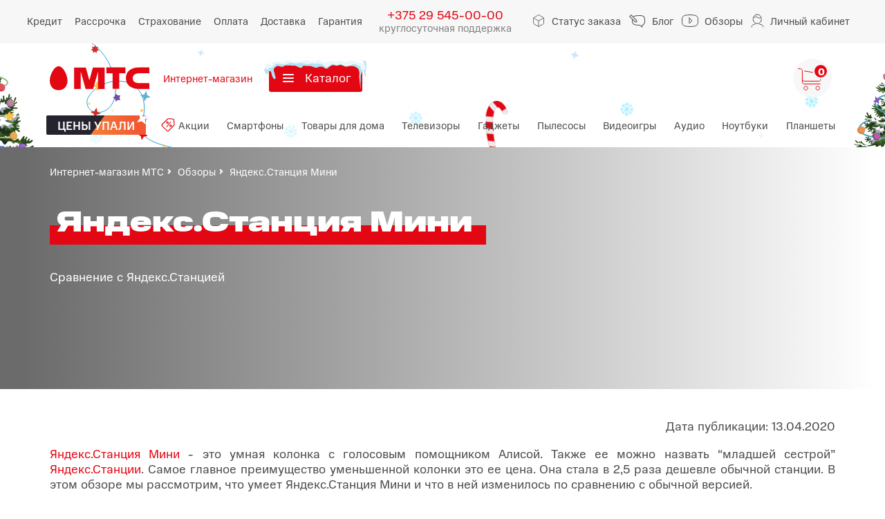

--- FILE ---
content_type: text/html; charset=UTF-8
request_url: https://shop.mts.by/reviews/yandeks-stantsiya-mini/
body_size: 51150
content:

    <!DOCTYPE html>
    <html lang="ru">

    <head>
        <title>Яндекс.Станция Мини, 13.04.2020</title>
        <script type="text/javascript" src="/local/templates/new-design/js/jquery.min.js"></script>
        <meta http-equiv="Content-Type" content="text/html; charset=UTF-8" />
<meta name="keywords" content="Яндекс.Станция Мини, &amp;quot;младшая сестра&amp;quot; яндекс станции, станция яндекс, колонка с Алисой, Алиса Яндекс" />
<meta name="description" content="Яндекс.Станция Мини ➤ обзор интернет магазина МТС - продажа смартфонов, планшетов и оборудования. ☎ Бесплатный звонок: 210." />
<script data-skip-moving="true">(function(w, d) {var v = w.frameCacheVars = {"CACHE_MODE":"HTMLCACHE","storageBlocks":[],"dynamicBlocks":{"google-analitics":"d41d8cd98f00","headerDeliveryBanner":"d41d8cd98f00","auth-form":"109e580ab2c4","search-title":"d41d8cd98f00","basket-small":"947f7a448357","installment":"d41d8cd98f00","AkQ4Lv":"109e580ab2c4","push-notify":"d41d8cd98f00","compare-count":"d41d8cd98f00","RcgAe5":"d41d8cd98f00","cookies-agreement":"d41d8cd98f00","compare-products":"d41d8cd98f00","favorite-products":"d41d8cd98f00"},"AUTO_UPDATE":true,"AUTO_UPDATE_TTL":120,"version":2};var inv = false;if (v.AUTO_UPDATE === false){if (v.AUTO_UPDATE_TTL && v.AUTO_UPDATE_TTL > 0){var lm = Date.parse(d.lastModified);if (!isNaN(lm)){var td = new Date().getTime();if ((lm + v.AUTO_UPDATE_TTL * 1000) >= td){w.frameRequestStart = false;w.preventAutoUpdate = true;return;}inv = true;}}else{w.frameRequestStart = false;w.preventAutoUpdate = true;return;}}var r = w.XMLHttpRequest ? new XMLHttpRequest() : (w.ActiveXObject ? new w.ActiveXObject("Microsoft.XMLHTTP") : null);if (!r) { return; }w.frameRequestStart = true;var m = v.CACHE_MODE; var l = w.location; var x = new Date().getTime();var q = "?bxrand=" + x + (l.search.length > 0 ? "&" + l.search.substring(1) : "");var u = l.protocol + "//" + l.host + l.pathname + q;r.open("GET", u, true);r.setRequestHeader("BX-ACTION-TYPE", "get_dynamic");r.setRequestHeader("X-Bitrix-Composite", "get_dynamic");r.setRequestHeader("BX-CACHE-MODE", m);r.setRequestHeader("BX-CACHE-BLOCKS", v.dynamicBlocks ? JSON.stringify(v.dynamicBlocks) : "");if (inv){r.setRequestHeader("BX-INVALIDATE-CACHE", "Y");}try { r.setRequestHeader("BX-REF", d.referrer || "");} catch(e) {}if (m === "APPCACHE"){r.setRequestHeader("BX-APPCACHE-PARAMS", JSON.stringify(v.PARAMS));r.setRequestHeader("BX-APPCACHE-URL", v.PAGE_URL ? v.PAGE_URL : "");}r.onreadystatechange = function() {if (r.readyState != 4) { return; }var a = r.getResponseHeader("BX-RAND");var b = w.BX && w.BX.frameCache ? w.BX.frameCache : false;if (a != x || !((r.status >= 200 && r.status < 300) || r.status === 304 || r.status === 1223 || r.status === 0)){var f = {error:true, reason:a!=x?"bad_rand":"bad_status", url:u, xhr:r, status:r.status};if (w.BX && w.BX.ready && b){BX.ready(function() {setTimeout(function(){BX.onCustomEvent("onFrameDataRequestFail", [f]);}, 0);});}w.frameRequestFail = f;return;}if (b){b.onFrameDataReceived(r.responseText);if (!w.frameUpdateInvoked){b.update(false);}w.frameUpdateInvoked = true;}else{w.frameDataString = r.responseText;}};r.send();var p = w.performance;if (p && p.addEventListener && p.getEntries && p.setResourceTimingBufferSize){var e = 'resourcetimingbufferfull';var h = function() {if (w.BX && w.BX.frameCache && w.BX.frameCache.frameDataInserted){p.removeEventListener(e, h);}else {p.setResourceTimingBufferSize(p.getEntries().length + 50);}};p.addEventListener(e, h);}})(window, document);</script>


<link href="/bitrix/js/defa.tools/linked_elements.css?1686752810371" type="text/css"  rel="stylesheet" />
<link href="/bitrix/css/main/bootstrap.min.css?1686752828121326" type="text/css"  rel="stylesheet" />
<link href="/bitrix/css/main/font-awesome.min.css?168675282823748" type="text/css"  rel="stylesheet" />
<link href="/local/templates/new-design/components/bitrix/news/news_actions/bitrix/news.detail/.default/style.css?1686752726879" type="text/css"  rel="stylesheet" />
<link href="/local/templates/new-design/assets/html/css/main.min.css?17670157151037765" type="text/css"  data-template-style="true"  rel="stylesheet" />
<link href="/local/templates/new-design/css/mystyle.css?17653760369354" type="text/css"  data-template-style="true"  rel="stylesheet" />
<link href="/local/templates/new-design/components/bitrix/search.title/header_search_mob/style.css?16868184924281" type="text/css"  data-template-style="true"  rel="stylesheet" />
<script>if(!window.BX)window.BX={};if(!window.BX.message)window.BX.message=function(mess){if(typeof mess==='object'){for(let i in mess) {BX.message[i]=mess[i];} return true;}};</script>
<script>(window.BX||top.BX).message({"JS_CORE_LOADING":"Загрузка...","JS_CORE_NO_DATA":"- Нет данных -","JS_CORE_WINDOW_CLOSE":"Закрыть","JS_CORE_WINDOW_EXPAND":"Развернуть","JS_CORE_WINDOW_NARROW":"Свернуть в окно","JS_CORE_WINDOW_SAVE":"Сохранить","JS_CORE_WINDOW_CANCEL":"Отменить","JS_CORE_WINDOW_CONTINUE":"Продолжить","JS_CORE_H":"ч","JS_CORE_M":"м","JS_CORE_S":"с","JSADM_AI_HIDE_EXTRA":"Скрыть лишние","JSADM_AI_ALL_NOTIF":"Показать все","JSADM_AUTH_REQ":"Требуется авторизация!","JS_CORE_WINDOW_AUTH":"Войти","JS_CORE_IMAGE_FULL":"Полный размер"});</script>

<script src="/bitrix/js/main/core/core.min.js?1752124309230432"></script>

<script>BX.Runtime.registerExtension({"name":"main.core","namespace":"BX","loaded":true});</script>
<script>BX.setJSList(["\/bitrix\/js\/main\/core\/core_ajax.js","\/bitrix\/js\/main\/core\/core_promise.js","\/bitrix\/js\/main\/polyfill\/promise\/js\/promise.js","\/bitrix\/js\/main\/loadext\/loadext.js","\/bitrix\/js\/main\/loadext\/extension.js","\/bitrix\/js\/main\/polyfill\/promise\/js\/promise.js","\/bitrix\/js\/main\/polyfill\/find\/js\/find.js","\/bitrix\/js\/main\/polyfill\/includes\/js\/includes.js","\/bitrix\/js\/main\/polyfill\/matches\/js\/matches.js","\/bitrix\/js\/ui\/polyfill\/closest\/js\/closest.js","\/bitrix\/js\/main\/polyfill\/fill\/main.polyfill.fill.js","\/bitrix\/js\/main\/polyfill\/find\/js\/find.js","\/bitrix\/js\/main\/polyfill\/matches\/js\/matches.js","\/bitrix\/js\/main\/polyfill\/core\/dist\/polyfill.bundle.js","\/bitrix\/js\/main\/core\/core.js","\/bitrix\/js\/main\/polyfill\/intersectionobserver\/js\/intersectionobserver.js","\/bitrix\/js\/main\/lazyload\/dist\/lazyload.bundle.js","\/bitrix\/js\/main\/polyfill\/core\/dist\/polyfill.bundle.js","\/bitrix\/js\/main\/parambag\/dist\/parambag.bundle.js"]);
</script>
<script>BX.Runtime.registerExtension({"name":"ui.dexie","namespace":"BX.DexieExport","loaded":true});</script>
<script>BX.Runtime.registerExtension({"name":"ls","namespace":"window","loaded":true});</script>
<script>BX.Runtime.registerExtension({"name":"fx","namespace":"window","loaded":true});</script>
<script>BX.Runtime.registerExtension({"name":"fc","namespace":"window","loaded":true});</script>
<script>BX.Runtime.registerExtension({"name":"pull.protobuf","namespace":"BX","loaded":true});</script>
<script>BX.Runtime.registerExtension({"name":"rest.client","namespace":"window","loaded":true});</script>
<script>(window.BX||top.BX).message({"pull_server_enabled":"Y","pull_config_timestamp":1752124282,"shared_worker_allowed":"Y","pull_guest_mode":"N","pull_guest_user_id":0,"pull_worker_mtime":1752124152});(window.BX||top.BX).message({"PULL_OLD_REVISION":"Для продолжения корректной работы с сайтом необходимо перезагрузить страницу."});</script>
<script>BX.Runtime.registerExtension({"name":"pull.client","namespace":"BX","loaded":true});</script>
<script>BX.Runtime.registerExtension({"name":"pull","namespace":"window","loaded":true});</script>
<script>(window.BX||top.BX).message({"LANGUAGE_ID":"ru","FORMAT_DATE":"DD.MM.YYYY","FORMAT_DATETIME":"DD.MM.YYYY HH:MI:SS","COOKIE_PREFIX":"BITRIX_SM","SERVER_TZ_OFFSET":"10800","UTF_MODE":"Y","SITE_ID":"s1","SITE_DIR":"\/"});</script>


<script src="/bitrix/js/ui/dexie/dist/dexie.bundle.min.js?1752124306102530"></script>
<script src="/bitrix/js/main/core/core_ls.min.js?17521242212683"></script>
<script src="/bitrix/js/main/core/core_fx.min.js?16867528019768"></script>
<script src="/bitrix/js/main/core/core_frame_cache.min.js?175212430810481"></script>
<script src="/bitrix/js/defa.tools/linked_elements.js?17095537676334"></script>
<script src="/bitrix/js/pull/protobuf/protobuf.min.js?168675281076433"></script>
<script src="/bitrix/js/pull/protobuf/model.min.js?168675281014190"></script>
<script src="/bitrix/js/rest/client/rest.client.min.js?16867528129240"></script>
<script src="/bitrix/js/pull/client/pull.client.min.js?175212415349849"></script>
<script>if (Intl && Intl.DateTimeFormat) document.cookie="BITRIX_SM_TZ="+Intl.DateTimeFormat().resolvedOptions().timeZone+"; path=/; expires=Fri, 01 Jan 2027 00:00:00 +0300";</script>
<script src="https://www.google.com/recaptcha/api.js?render=6Leu-7krAAAAABSFXT4wSQxdEVGDsORWfCx4yIki" async defer></script>
<meta charset="utf-8">
<meta name="keywords" content="">
<meta http-equiv="X-UA-Compatible" content="IE=edge">
<meta name="viewport" content="width=device-width, initial-scale=1, maximum-scale=1" />
<meta name="format-detection" content="telephone=no">
<meta name="msapplication-TileColor" content="#ffffff">
<meta name="msapplication-TileImage" content="images/favicons/mstile-144x144.png">
<meta name="msapplication-config" content="images/favicons/browserconfig.xml">
<meta name="theme-color" content="#ffffff">
<link href="/upload/resize_cache/webp/local/templates/new-design/images/apple-touch-icon.webp" rel="apple-touch-icon" sizes="180x180" />
<link href="/upload/resize_cache/webp/local/templates/new-design/images/favicon-16x16.webp" rel="icon" sizes="16x16" type="image/png" />
<link href="/upload/resize_cache/webp/local/templates/new-design/images/favicon-32x32.webp" rel="icon" sizes="32x32" type="image/png" />
<link color="#e30613" href="/local/templates/new-design/images/safari-pinned-tab.svg" rel="mask-icon" />
<link href="/site.webmanifest" rel="manifest" />
<link rel="yandex-tableau-widget" href=/local/templates/new-design/assets/html/images/favicons/yandex-browser-manifest.json>
<meta property="og:url" content="https://shop.mts.by/reviews/yandeks-stantsiya-mini/"/>
<meta property="og:image" content="https://shop.mts.by"/>
<meta property="og:type" content="website"/>
<meta property="og:site_name" content="МТС"/>
<meta property="og:title" content="Яндекс.Станция Мини"/>
<meta property="og:description" content="Сравнение с Яндекс.Станцией"/>



<script src="/local/templates/new-design/assets/html/js/main.min.js?17575967821051313"></script>
<script src="/local/templates/new-design/js/main.js?175973991826555"></script>
<script src="/local/templates/new-design/js/ga.js?16874259393515"></script>
<script src="/local/templates/new-design/js/gtm.js?169996409816724"></script>
<script src="/local/templates/new-design/js/gtm-events.js?17645802112421"></script>
<script src="/local/templates/new-design/js/modules/favorite.js?17525790344674"></script>
<script src="/local/templates/new-design/js/modules/compare.js?17525785935355"></script>
<script src="/local/templates/new-design/js/libs/ajaxblock.js?168975839934759"></script>
<script src="/local/templates/new-design/js/libs/useful.lib.js?168675272719265"></script>
<script src="/local/templates/new-design/js/libs/history.js?16867527274071"></script>
<script src="/local/templates/new-design/js/libs/api.site.js?16867527273951"></script>
<script src="/local/templates/new-design/js/libs/api.catalog.js?16867527271819"></script>
<script src="/local/templates/new-design/components/bitrix/search.title/header_search_mob/script.js?168681849210529"></script>
<script src="/local/components/mts/popup/templates/callback/script.js?1686752731182"></script>
<script src="/bitrix/components/bitrix/search.title/script.min.js?17521242646543"></script>
<script src="/local/templates/new-design/components/bitrix/search.title/header_search/script.js?17476501047480"></script>
<script src="/local/components/mts/callback/templates/.default/script.js?16867527311877"></script>

                    <link rel="canonical" href="https://shop.mts.by/reviews/yandeks-stantsiya-mini/" />
                
        <meta name="google-site-verification" content="G7vkj7AFXkVC_Vqp8qeZXDoCBey-L3YUnAHDOLIuqe0" />
        <!--Ecommerce code -->
                <!--End Ecommerce code -->
        <style type="text/css">
            .basket__body__form__section.basket__body__form__section--radiobuttons {display: none;}
        </style>

				<!-- Google Tag Manager start -->
        <script>(function(w,d,s,l,i){w[l]=w[l]||[];w[l].push({'gtm.start':
                    new Date().getTime(),event:'gtm.js'});var f=d.getElementsByTagName(s)[0],
                j=d.createElement(s),dl=l!='dataLayer'?'&l='+l:'';j.async=true;j.src=
                'https://www.googletagmanager.com/gtm.js?id='+i+dl;f.parentNode.insertBefore(j,f);
            })(window,document,'script','dataLayer','GTM-5BVVGNG');</script>
		<!-- Google Tag Manager end -->
        <div id="bxdynamic_google-analitics_start" style="display:none"></div><div id="bxdynamic_google-analitics_end" style="display:none"></div>    </head>

<body class="body">
	<!-- Google Tag Manager (noscript) -->
    <noscript>
        <iframe src="https://www.googletagmanager.com/ns.html?id=GTM-5BVVGNG" height="0" width="0" style="display:none;visibility:hidden"></iframe>
    </noscript>
	<!-- End Google Tag Manager (noscript) -->

<div class="svg-store">
  <svg xmlns="http://www.w3.org/2000/svg">
    <symbol id="outOfStock-cart" viewBox="0 0 35 34">
      <path d="M11.739 32.7852C10.2276 32.7852 8.99756 31.5547 8.99756 30.0426C8.99756 28.5308 10.2276 27.3008 11.739 27.3008C13.2511 27.3008 14.4812 28.5308 14.4812 30.0426C14.4812 31.5547 13.2511 32.7852 11.739 32.7852Z" stroke="#808080"></path>
      <path d="M29.0635 32.7852C27.5522 32.7852 26.3221 31.5547 26.3221 30.0426C26.3221 28.5308 27.5522 27.3008 29.0635 27.3008C30.5757 27.3008 31.8057 28.5308 31.8057 30.0426C31.8057 31.5547 30.5757 32.7852 29.0635 32.7852Z" stroke="#808080"></path>
      <path d="M1 2H3.53233C5.27228 2 6.68289 3.40979 6.68289 5.14973V23M32.4536 24.0861H20.9297H12" stroke="#808080" stroke-linecap="round" stroke-linejoin="round"></path>
      <path d="M6.68274 17.2397C6.68274 18.7436 7.90186 19.9635 9.40574 19.9635H11M9.77057 5.39355L21.1822 7.1575L24.2616 7.61813M28 8L33.5 9L33.2871 17.2397C33.2871 18.7436 32.068 19.9635 30.5641 19.9635H19.9849H17" stroke="#808080" stroke-linecap="round"></path>
      <path d="M33 1L1 33" stroke="#E30613" stroke-linecap="round"></path>
    </symbol>
    <symbol id="play" viewBox="0 0 59 59">
      <path d="M28.043 0.958008L55.9633 28.8783C57.1348 30.0499 57.1348 31.9494 55.9633 33.121L33.1643 55.9199C31.2744 57.8098 28.043 56.4713 28.043 53.7986V14.8797" fill="none" stroke-linecap="round" stroke-linejoin="round"></path>
    </symbol>
    <symbol id="archive" viewBox="0 0 26 17">
      <path d="M25 9V4C25 3.44772 24.5523 3 24 3H20C19.4477 3 19 3.44772 19 4V9M25 13.5C25 13.707 25 14.3972 25 15C25 15.5523 24.5523 16 24 16H20C19.4477 16 19 15.5523 19 15V13.5" stroke-linecap="round"></path>
      <path d="M7 10.0769V6C7 5.44772 6.55228 5 6 5H2C1.44772 5 1 5.44772 1 6V10.0769M7 13.8846C7 14.0424 7 14.5317 7 15.0001C7 15.5523 6.55228 16 6 16H2C1.44772 16 1 15.5523 1 15V13.8846" stroke-linecap="round"></path>
      <path d="M16 8.84615V2C16 1.44772 15.5523 1 15 1H11C10.4477 1 10 1.44771 10 2V8.84615M16 13.3462C16 13.5608 16 14.3409 16 15.0003C16 15.5526 15.5523 16 15 16H11C10.4477 16 10 15.5523 10 15V13.3462" stroke-linecap="round"></path>
      <circle cx="22" cy="11" r="2" stroke-linecap="round"></circle>
      <circle cx="4" cy="11" r="2" stroke-linecap="round"></circle>
      <circle cx="13" cy="11" r="2" stroke-linecap="round"></circle>
    </symbol>
    <symbol id="tag-fire" viewBox="0 0 13 15">
      <path d="M6.54514 1.01839C6.61719 0.987657 6.69999 0.995806 6.76467 1.04014C8.88264 2.49101 12 5.73539 12 9.05669C11.9411 10.3048 11.7755 12.2794 10.0162 13.6456C8.47994 13.913 5.15448 14.2874 4.14286 13.6456C2.42569 12.6652 1 11.6849 1 8.74377C1 7.29587 1.69428 6.26352 2.465 5.39974L2.46509 5.39964C3.09222 4.69677 3.68454 4.03292 3.68454 3.21124C3.68454 3.14047 3.71709 3.07365 3.77278 3.03012C3.8285 2.98656 3.9011 2.97115 3.96967 2.98833C4.00874 2.99814 4.26718 4.98625 4.67172 5.73539C5.03659 5.15901 6.14038 4.08702 6.40874 1.192C6.42162 1.11461 6.47305 1.04914 6.54514 1.01839Z" stroke="white" stroke-linecap="round"></path>
      <path d="M7.44432 6.01594C7.52727 5.98536 7.62088 5.99938 7.69027 6.05287C9.01152 7.07035 10 8.70682 10 10.3444C10 11.256 9.97547 12.2372 8.26564 13.8839C7.91953 13.9715 6.98473 14.0941 6.01434 13.8839C4.15576 12.1001 3.00215 10.0046 5.1968 7.89091C5.29458 7.7967 5.45317 7.7967 5.55098 7.89091L6.17269 8.48968C6.47384 8.13798 7.09662 7.30033 7.28676 6.20159C7.30139 6.11716 7.36133 6.04653 7.44432 6.01594Z" fill="white" stroke="none"></path>
    </symbol>
    <symbol id="tag-new" viewBox="0 0 16 17">
      <g>
        <path d="M13.3885 10.8051L5.6453 15.2756C5.40615 15.4137 5.10036 15.3318 4.96228 15.0926L0.932757 8.11327C0.794685 7.87412 0.876623 7.56833 1.11577 7.43026L8.859 2.9597C8.98032 2.88966 9.12546 2.87372 9.25909 2.91578L14.475 4.55727C14.7225 4.63515 14.8693 4.88941 14.813 5.14269L13.6266 10.4805C13.5962 10.6173 13.5098 10.735 13.3885 10.8051Z" fill="none" stroke-linecap="round"></path>
        <circle cx="10.0146" cy="7.3916" r="1" stroke="none"></circle>
      </g>
    </symbol>
    <symbol id="tag-flagman" viewBox="0 0 13 13">
      <circle cx="6.5" cy="6.5" r="6" fill="none" stroke-linecap="round"></circle>
      <path d="M7 9V4L5 5.66667" fill="none" stroke-linecap="round"></path>
    </symbol>
    <symbol id="tag-bestseller" viewBox="0 0 13 13">
      <circle cx="6.5" cy="6.5" r="6" fill="none" stroke-linecap="round"></circle>
      <circle cx="6.5" cy="6.5" r="3" fill="none" stroke-linecap="round"></circle>
      <path d="M6.5 6.5L12.5 0.5" fill="none" stroke-linecap="round"></path>
    </symbol>
    <symbol id="tag-percentage-off" viewBox="0 0 21 12">
      <path d="M18 11.5C16.6193 11.5 15.5 10.3807 15.5 9C15.5 7.61929 16.6193 6.5 18 6.5C19.3807 6.5 20.5 7.61929 20.5 9C20.5 10.3807 19.3807 11.5 18 11.5Z" fill="none" stroke-linecap="round"></path>
      <path d="M10 5.5C8.61929 5.5 7.5 4.38071 7.5 3C7.5 1.61929 8.61929 0.5 10 0.5C11.3807 0.5 12.5 1.61929 12.5 3C12.5 4.38071 11.3807 5.5 10 5.5Z" fill="none" stroke-linecap="round"></path>
      <path d="M19 1L9 11" fill="none" stroke-linecap="round"></path>
      <path d="M5.5 6H1" fill="none" stroke-linecap="round"></path>
    </symbol>
    <symbol id="tag-promo" viewBox="0 0 16 17">
      <g>
        <path d="M1.74726 10.0641L9.41626 2.28587C9.64811 2.05072 10.0401 2.10092 10.2052 2.38691L14.0805 9.10079C14.2456 9.38678 14.0931 9.75147 13.7735 9.83473L3.20455 12.5888C3.01235 12.6389 2.80875 12.5704 2.68584 12.4144L2.0759 11.6401C2.0462 11.6024 2.02208 11.5607 2.00429 11.5161L1.63889 10.6006C1.56526 10.4161 1.6078 10.2055 1.74726 10.0641Z" fill="none" stroke-linecap="round"></path>
        <path d="M6.03027 12.6029L7.18311 14.6002" fill="none" stroke-linecap="round"></path>
      </g>
    </symbol>
    <symbol id="tag-preorder" viewBox="0 0 15 16">
      <path d="M14 7.5C14 3.91015 11.0899 1 7.5 1C3.91015 1 1 3.91015 1 7.5C1 11.0899 3.91015 14 7.5 14M7.5 14L6 12.5M7.5 14L6 15.5" fill="none" stroke-linecap="round"></path>
      <path d="M7.5 4.5V8.5H9.5" fill="none" stroke-linecap="round"></path>
    </symbol>
    <symbol id="tag-bonus" viewBox="0 0 15 14">
      <path d="M7.94474 0.959837L9.38239 3.75818C9.60019 4.18212 10.0065 4.47732 10.477 4.55346L13.5826 5.05601C13.9844 5.12102 14.1443 5.6132 13.8575 5.90195L11.6404 8.13397C11.3045 8.47212 11.1493 8.94977 11.2223 9.42076L11.704 12.5297C11.7663 12.9319 11.3477 13.2361 10.9844 13.0525L8.17651 11.6336C7.75111 11.4187 7.24888 11.4187 6.82349 11.6336L4.01559 13.0525C3.65233 13.2361 3.23366 12.9319 3.29599 12.5297L3.77773 9.42076C3.85071 8.94976 3.69551 8.47211 3.35962 8.13397L1.1425 5.90195C0.855675 5.6132 1.01559 5.12102 1.41737 5.05601L4.523 4.55346C4.9935 4.47732 5.39981 4.18212 5.61761 3.75817L7.05526 0.959836C7.24125 0.597818 7.75875 0.597817 7.94474 0.959837Z" fill="none" stroke-linecap="round"></path>
    </symbol>
    <symbol id="tag-recover" viewBox="-1 -1 17 17">
      <rect x="7.42" y="2.835" width="4.804" height="8" rx=".5" transform="rotate(30 7.42 2.835)" stroke-linecap="round" fill="none" />
      <path d="M14 7.5a6.5 6.5 0 01-11.096 4.596V14M1 7.5a6.5 6.5 0 0111.096-4.596V1" stroke-linecap="round" fill="none" />
    </symbol>
    <symbol id="logo" viewBox="0 0 144 38">
      <path d="M12.7962 1.75928C10.1354 1.75928 6.94238 4.2457 4.35411 8.421C1.59651 12.784 0 18.1321 0 22.8C0 29.6494 3.94289 36.5222 12.7962 36.5222C21.6496 36.5222 25.5925 29.6494 25.5925 22.8C25.5925 18.1321 23.996 12.7605 21.2384 8.44446C18.6501 4.2457 15.4571 1.75928 12.7962 1.75928ZM81.9056 11.9864H90.8557V34.6222H100.459V11.9864H109.409V3.61236H81.9056V11.9864ZM129.922 11.9864H144V3.61236H129.922C116.98 3.61236 110.086 9.85187 110.086 19.1408C110.086 28.4297 117.005 34.6692 129.922 34.6692H144V26.2716H129.922C123.923 26.2716 120.028 24.184 120.028 19.1408C120.028 14.0976 123.923 11.9864 129.922 11.9864ZM62.3847 3.63582L57.2565 22.1667L52.1283 3.63582H35.1715V34.6926H44.7747V9.40619L51.7655 34.6457H62.7717L69.7625 9.38273V34.6457H79.3657V3.63582H62.3847Z"></path>
    </symbol>
    <symbol id="exclamation" viewBox="0 0 19 19">
      <circle class="circle" cx="9.5" cy="9.5" r="9.5"></circle>
      <path class="exclamation" fill="currentColor" d="M10.465 11.97L10.69 3.75L8.71 3.75L8.935 11.97H10.465ZM9.7 15.165C10.33 15.165 10.81 14.685 10.81 14.025C10.81 13.395 10.33 12.9 9.7 12.9C9.07 12.9 8.59 13.395 8.59 14.04C8.59 14.685 9.07 15.165 9.7 15.165Z"></path>
    </symbol>
    <symbol id="bell" viewBox="0 0 17 21">
      <path d="M1.88889 7.61112C1.88889 3.9599 4.84878 1 8.5 1V1C12.1512 1 15.1111 3.9599 15.1111 7.61111V13.7059L16.1414 15.5026C16.5236 16.1692 16.0423 17 15.2739 17H1.72615C0.957663 17 0.476376 16.1692 0.858649 15.5026L1.88889 13.7059V7.61112Z" stroke-linecap="round" fill="none"></path>
      <path d="M11 17.5C11 18.8807 9.88071 20 8.5 20C7.11929 20 6 18.8807 6 17.5" stroke-linecap="round" fill="none"></path>
    </symbol>
    <symbol id="user" viewBox="0 0 19 20">
      <path d="M1.05531 19C0.782585 18.0454 1.38259 15.8909 5.9644 14.9091" stroke-linecap="round" fill="none"></path>
      <path d="M17.8281 19C18.1008 18.0454 17.419 15.7272 12.5099 14.9091" stroke-linecap="round" fill="none"></path>
      <path d="M14.9644 5.90914C13.4644 6.31823 9.80989 6.40004 7.19171 3.45459C6.37352 4.68186 5.55534 5.50004 3.50989 5.90914" stroke-linecap="round" fill="none"></path>
      <path d="M15.3735 7.54545C15.3735 11.1604 12.6262 14.0909 9.23713 14.0909C5.84811 14.0909 3.10077 11.1604 3.10077 7.54545M15.0679 5.5C14.2627 2.88678 11.9565 1 9.23713 1C6.62632 1 4.39633 2.73918 3.50986 5.19066" stroke-linecap="round" fill="none"></path>
    </symbol>
    <symbol id="phone" viewBox="0 0 16 16">
      <path d="M3.00802 4.83683C3.03581 4.53031 3.15393 4.27449 3.37627 4.05324L4.23784 3.1959C4.37217 3.06684 4.52039 3 4.66399 3C4.80527 3 4.94886 3.06684 5.08088 3.20051C5.23605 3.3434 5.38196 3.4932 5.53945 3.65222C5.6182 3.73289 5.69926 3.81355 5.78032 3.89652L6.4705 4.58331C6.61409 4.7262 6.68821 4.8714 6.68821 5.01429C6.68821 5.15718 6.61409 5.30237 6.4705 5.44526C6.3987 5.51671 6.3269 5.59046 6.25511 5.6619C6.03972 5.87854 5.83822 6.08366 5.61588 6.27956C5.61125 6.28417 5.60893 6.28647 5.6043 6.29108C5.41207 6.48237 5.44218 6.66444 5.4885 6.80272C5.49081 6.80963 5.49313 6.81424 5.49545 6.82116C5.67378 7.24752 5.9216 7.65315 6.30838 8.13713C7.00319 8.98986 7.73505 9.6513 8.54104 10.1606C8.64062 10.2252 8.74716 10.2759 8.84675 10.3266C8.93939 10.3727 9.02509 10.4165 9.10152 10.4649C9.11078 10.4695 9.11773 10.4741 9.12699 10.4787C9.20342 10.5179 9.27754 10.5363 9.35165 10.5363C9.53693 10.5363 9.65737 10.4188 9.69674 10.3796L10.5629 9.51763C10.6973 9.38396 10.8432 9.31251 10.9868 9.31251C11.1628 9.31251 11.3064 9.42083 11.3967 9.51763L12.7933 10.905C13.0712 11.1816 13.0689 11.4812 12.7863 11.7739C12.6891 11.8776 12.5872 11.9767 12.4783 12.0804C12.3162 12.2372 12.1471 12.3985 11.9942 12.5805C11.7279 12.8663 11.4106 13 11.0007 13C10.9613 13 10.9196 12.9977 10.8802 12.9954C10.1206 12.947 9.41418 12.652 8.88381 12.4008C7.44323 11.7071 6.17868 10.723 5.12951 9.47384C4.26563 8.43904 3.6843 7.47569 3.29984 6.44319C3.06129 5.8094 2.97097 5.30007 3.00802 4.83683Z" stroke="none"></path>
      <rect x="1" y="1" width="14" height="14" rx="2" fill="none"></rect>
    </symbol>
    <symbol id="search" viewBox="0 0 20 20">
      <circle cx="12.0776" cy="7.88596" r="6.88596" fill="none"></circle>
      <path d="M6.33191 11.7469L1.70711 16.3717C1.31659 16.7623 1.31659 17.3954 1.70711 17.786L2.01506 18.0939C2.40559 18.4844 3.03875 18.4844 3.42928 18.0939L8.05407 13.4691" stroke-linecap="round" fill="none"></path>
    </symbol>
    <symbol id="cart2" viewBox="0 0 31 30">
      <path d="M9.73944 29.2962C8.22809 29.2962 6.99805 28.0657 6.99805 26.5536C6.99805 25.0418 8.22809 23.8118 9.73944 23.8118C11.2516 23.8118 12.4816 25.0418 12.4816 26.5536C12.4816 28.0657 11.2516 29.2962 9.73944 29.2962Z" fill="none"></path>
      <path d="M27.0637 29.2962C25.5523 29.2962 24.3223 28.0657 24.3223 26.5536C24.3223 25.0418 25.5523 23.8118 27.0637 23.8118C28.5758 23.8118 29.8059 25.0418 29.8059 26.5536C29.8059 28.0657 28.5758 29.2962 27.0637 29.2962Z" fill="none"></path>
      <path d="M1 0.511063H3.53233C5.27228 0.511063 6.68289 1.92085 6.68289 3.6608V16.8733C6.68289 18.378 7.90201 19.5972 9.40589 19.5972H30.4536" fill="none" stroke-linecap="round" stroke-linejoin="round"></path>
      <path d="M17 4.67957L11 4.67957" fill="none" stroke-linecap="round"></path>
    </symbol>
    <symbol id="cart" viewBox="0 0 34 33">
      <path d="M11.739 31.7554C10.2276 31.7554 8.99756 30.525 8.99756 29.0128C8.99756 27.501 10.2276 26.271 11.739 26.271C13.2511 26.271 14.4812 27.501 14.4812 29.0128C14.4812 30.525 13.2511 31.7554 11.739 31.7554Z" fill="none"></path>
      <path d="M29.0635 31.7554C27.5522 31.7554 26.3221 30.525 26.3221 29.0128C26.3221 27.501 27.5522 26.271 29.0635 26.271C30.5757 26.271 31.8057 27.501 31.8057 29.0128C31.8057 30.525 30.5757 31.7554 29.0635 31.7554Z" fill="none"></path>
      <path d="M1 0.970337H3.53233C5.27228 0.970337 6.68289 2.38012 6.68289 4.12007V20.3326C6.68289 21.8373 7.90201 23.0564 9.40589 23.0564H32.4536" stroke-linecap="round" stroke-linejoin="round" fill="none"></path>
      <path d="M6.68274 16.2101C6.68274 17.7139 7.90186 18.9339 9.40574 18.9339H30.5641C32.068 18.9339 33.2871 17.7139 33.2871 16.2101M9.77057 4.36389L21.5288 6.18143" stroke-linecap="round" fill="none"></path>
    </symbol>
    <symbol id="item-specs-plus" viewBox="0 0 16 15">
      <path fill-rule="evenodd" clip-rule="evenodd" d="M15.1064 7.5C15.1064 6.67157 14.4349 6 13.6064 6L9.10645 6L9.10645 1.5C9.10645 0.671573 8.43487 -2.91624e-07 7.60645 -3.27835e-07C6.77802 -3.64047e-07 6.10645 0.671573 6.10645 1.5L6.10645 6L1.60645 6C0.778018 6 0.106445 6.67157 0.106445 7.5C0.106445 8.32843 0.778019 9 1.60644 9L6.10645 9L6.10645 13.5C6.10645 14.3284 6.77802 15 7.60645 15C8.43487 15 9.10645 14.3284 9.10645 13.5L9.10645 9L13.6064 9C14.4349 9 15.1064 8.32843 15.1064 7.5Z" stroke="none"></path>
    </symbol>
    <symbol id="caret-big" viewBox="0 0 17 28">
      <path d="M15 2L3 14L15 26" fill="none" stroke-width="3" stroke-linecap="round"></path>
    </symbol>
    <symbol id="reviews" viewBox="0 0 23 20">
      <path d="M5 15H20C21.1046 15 22 14.1046 22 13V11M5 15L1 19V3C1 1.89543 1.89543 1 3 1H12.5M5 15C5 15 6 14 8 12M4.5 6H12.5M12 10H16" fill="none" stroke-linecap="round"></path>
    </symbol>
    <symbol id="tag-4g" width="15" height="13" viewBox="0 0 15 13">
      <path fill-rule="evenodd" clip-rule="evenodd" d="M1 8.88742L1 12H2V8.31007L1 8.88742ZM7 6.00066C7 5.23086 6.16667 4.74974 5.5 5.13464L4.5 5.71199C4.1906 5.89062 4 6.22075 4 6.57801V12C4 12.5523 4.44772 13 5 13H6C6.55228 13 7 12.5523 7 12V6.00066ZM5 6.57802V12H6V6.00066L5 6.57802ZM11 3.69126C11 2.92146 10.1667 2.44034 9.5 2.82524L8.5 3.40259C8.1906 3.58122 8 3.91135 8 4.26861V12C8 12.5523 8.44772 13 9 13H10C10.5523 13 11 12.5523 11 12V3.69126ZM9 4.26861L9 12H10V3.69126L9 4.26861ZM13 1.95921L13 12H14V1.38186L13 1.95921ZM12 1.95921C12 1.60195 12.1906 1.27182 12.5 1.09319L13.5 0.515838C14.1667 0.130937 15 0.612062 15 1.38186V12C15 12.5523 14.5523 13 14 13H13C12.4477 13 12 12.5523 12 12V1.95921ZM0 8.88742C0 8.53015 0.190599 8.20002 0.5 8.02139L1.5 7.44404C2.16667 7.05914 3 7.54027 3 8.31007V12C3 12.5523 2.55228 13 2 13H1C0.447715 13 0 12.5523 0 12V8.88742Z" stroke="none"></path>
    </symbol>
    <symbol id="sale-tag" viewBox="0 0 26 26">
      <circle cx="9.54102" cy="12" r="1.5" fill="none"></circle>
      <circle cx="14.541" cy="16" r="1.5" fill="none"></circle>
      <rect x="15.2231" y="10.111" width="1" height="10" transform="rotate(45 15.2231 10.111)" stroke="none"></rect>
      <path d="M1.76777 16.2701C1.18198 15.6843 1.18198 14.7346 1.76777 14.1488L10.2866 5.62999C10.5911 5.32549 11.0118 5.16654 11.4415 5.19361L11.473 4.6946L11.4415 5.19361L18.5538 5.64157C19.2904 5.68796 19.8837 6.26323 19.9529 6.99799L20.6512 14.4137C20.6931 14.8586 20.5344 15.299 20.2184 15.6149L11.7262 24.1072C11.1404 24.693 10.1906 24.693 9.60484 24.1072L1.76777 16.2701Z" fill="none"></path>
    </symbol>
    <symbol id="trashbin" viewBox="0 0 19 23" fill="none">
      <path d="M4.85352 8.99994V18.9999C4.85352 20.6568 6.19666 21.9999 7.85352 21.9999H14.8535C16.5104 21.9999 17.8535 20.6568 17.8535 18.9999V8.99994" stroke-linecap="round"></path>
      <path d="M1 6.88998L15.4889 3.0077" stroke-linecap="round"></path>
      <path d="M14.3535 11.9999V16.9999" stroke-linecap="round"></path>
      <path d="M8.35352 11.9999V16.9999" stroke-linecap="round"></path>
      <path d="M11.3535 10.9999V17.9999" stroke-linecap="round"></path>
      <path d="M10.1734 4.43196L9.65573 2.50011C9.51278 1.96664 8.96445 1.65006 8.43098 1.793L6.49913 2.31064C5.96566 2.45358 5.64908 3.00192 5.79202 3.53538L6.30966 5.46723" stroke-linecap="round"></path>
    </symbol>
    <symbol id="compare-scale" viewBox="0 0 29 23">
      <path d="M22 4V2.2198C22 1.58876 21.4227 1.11546 20.8039 1.23922L7.80388 3.83922C7.33646 3.93271 7 4.34312 7 4.8198V7" fill="none"></path>
      <path d="M11.8073 16.4286C11.8073 19.5056 9.43111 22 6.5 22C3.56889 22 1.19275 19.5056 1.19275 16.4286M6.5 9L11.859 16.2331C12.198 16.6906 11.8874 17.3571 11.3354 17.3571H1.66463C1.11258 17.3571 0.802046 16.6906 1.14097 16.2331L6.5 9Z" fill="none"></path>
      <path d="M27.8073 13.8571C27.8073 16.6975 25.4311 19 22.5 19C19.5689 19 17.1928 16.6975 17.1928 13.8571M22.5 7L27.859 13.6768C28.198 14.099 27.8874 14.7143 27.3354 14.7143H17.6646C17.1126 14.7143 16.802 14.099 17.141 13.6768L22.5 7Z" fill="none"></path>
    </symbol>
    <symbol id="button-plus" viewBox="0 0 9 9">
      <path d="M4.38092 1V4.61905V8.2381" stroke-linecap="round" fill="none"></path>
      <path d="M0.761902 4.61902L4.38095 4.61902L8 4.61902" stroke-linecap="round" fill="none"></path>
    </symbol>
    <symbol id="button-check" viewBox="0 0 15 11">
      <path d="M1 5.99997L3.65854 8.99997L13.5 1" stroke-width="2" stroke-linecap="round" fill="none"></path>
    </symbol>
    <symbol id="heart-fav2" viewBox="0 0 19 19">
      <path d="M11 2.51062C10.7198 2.79756 10.4707 3.12003 10.2597 3.47333C9.35823 1.93081 7.80783 1 6.07049 1C3.4206 1 1.30255 3.1707 1.03107 6.16261C1.00959 6.29477 0.921482 6.99028 1.18937 8.12451C1.57545 9.76051 2.46722 11.2486 3.76763 12.4269L10.2554 18.3144L16.8545 12.4272C17.2815 12.0402 17.6645 11.6198 18 11.1717" fill="none" stroke-linecap="round"></path>
      <path d="M3.36426 6.7582C3.36426 7.03434 3.58812 7.2582 3.86426 7.2582C4.1404 7.2582 4.36426 7.03434 4.36426 6.7582H3.36426ZM6.72939 4.39307C7.00553 4.39307 7.22939 4.16921 7.22939 3.89307C7.22939 3.61692 7.00553 3.39307 6.72939 3.39307V4.39307ZM4.36426 6.7582C4.36426 5.45458 5.42577 4.39307 6.72939 4.39307V3.39307C4.87349 3.39307 3.36426 4.90229 3.36426 6.7582H4.36426Z" stroke="none"></path>
    </symbol>
    <symbol id="heart-fav-empty" viewBox="0 0 21 19">
      <path d="M14.8016 1.00036C17.4519 1.00036 19.5696 3.17106 19.8414 6.16297C19.8625 6.29513 19.9506 6.99064 19.6828 8.12451C19.2967 9.76086 18.4049 11.2486 17.1045 12.4272L10.5054 18.3144L4.01763 12.4269C2.71722 11.2486 1.82545 9.76051 1.43937 8.12451C1.17148 6.99028 1.25959 6.29477 1.28107 6.16261C1.55255 3.1707 3.6706 1 6.32049 1C8.05783 1 9.60823 1.93081 10.5097 3.47333C11.4193 1.95051 13.036 1.00036 14.8016 1.00036Z" fill="none"></path>
      <path d="M3.61475 6.7582C3.61475 7.03434 3.8386 7.2582 4.11475 7.2582C4.39089 7.2582 4.61475 7.03434 4.61475 6.7582H3.61475ZM6.97988 4.39307C7.25602 4.39307 7.47988 4.16921 7.47988 3.89307C7.47988 3.61692 7.25602 3.39307 6.97988 3.39307V4.39307ZM4.61475 6.7582C4.61475 5.45458 5.67626 4.39307 6.97988 4.39307V3.39307C5.12398 3.39307 3.61475 4.90229 3.61475 6.7582H4.61475Z" stroke="none"></path>
    </symbol>
    <symbol id="heart-fav" viewBox="0 0 19 19">
      <path d="M12.5 16.3119L10.2554 18.3144L3.76763 12.4269C2.46722 11.2486 1.57545 9.76051 1.18937 8.12451C0.921482 6.99028 1.00959 6.29477 1.03107 6.16261C1.30255 3.1707 3.4206 1 6.07049 1C7.80783 1 9.35823 1.93081 10.2597 3.47333C11.1694 1.95051 12.786 1.00036 14.5516 1.00036C16.1195 1.00036 17.5009 1.76004 18.4241 3" fill="none" stroke-linecap="round"></path>
      <path d="M3.36462 6.7582C3.36462 7.03434 3.58848 7.2582 3.86462 7.2582C4.14077 7.2582 4.36462 7.03434 4.36462 6.7582H3.36462ZM6.72976 4.39307C7.0059 4.39307 7.22976 4.16921 7.22976 3.89307C7.22976 3.61692 7.0059 3.39307 6.72976 3.39307V4.39307ZM4.36462 6.7582C4.36462 5.45458 5.42614 4.39307 6.72976 4.39307V3.39307C4.87385 3.39307 3.36462 4.90229 3.36462 6.7582H4.36462Z" stroke="none"></path>
    </symbol>
    <symbol id="phone-storage" viewBox="0 0 23 31">
      <path d="M1 10.0323C1 5.04388 5.04388 1 10.0323 1H11.5H20C21.1046 1 22 1.89543 22 3V28C22 29.1046 21.1046 30 20 30H3C1.89543 30 1 29.1046 1 28V10.0323V10.0323Z" stroke="#4C4C4C" fill="none"></path>
      <path d="M18 5V10" stroke="#4C4C4C" stroke-linecap="round" fill="none"></path>
      <path d="M10 5V10" stroke="#4C4C4C" stroke-linecap="round" fill="none"></path>
      <path d="M14 5V10" stroke="#4C4C4C" stroke-linecap="round" fill="none"></path>
      <path d="M6 5V10" stroke="#4C4C4C" stroke-linecap="round" fill="none"></path>
    </symbol>
    <symbol id="phone-cams4" viewBox="0 0 21 31">
      <path d="M10.55 2H18C19.1046 2 20 2.89543 20 4V28C20 29.1046 19.1046 30 18 30H4C2.89543 30 2 29.1046 2 28V19" stroke="#4C4C4C" stroke-linecap="round" fill="none"></path>
      <path d="M7.85714 4.212C7.85714 6.26584 6.20644 7.924 4.17857 7.924C2.1507 7.924 0.5 6.26584 0.5 4.212C0.5 2.15816 2.1507 0.5 4.17857 0.5C6.20644 0.5 7.85714 2.15816 7.85714 4.212ZM7.85714 13C7.85714 15.0538 6.20644 16.712 4.17857 16.712C2.1507 16.712 0.5 15.0538 0.5 13C0.5 10.9462 2.1507 9.288 4.17857 9.288C6.20644 9.288 7.85714 10.9462 7.85714 13ZM15.3571 8.788C15.3571 10.8418 13.7064 12.5 11.6786 12.5C9.6507 12.5 8 10.8418 8 8.788C8 6.73416 9.6507 5.076 11.6786 5.076C13.7064 5.076 15.3571 6.73416 15.3571 8.788ZM15.3571 17.788C15.3571 19.8418 13.7064 21.5 11.6786 21.5C9.6507 21.5 8 19.8418 8 17.788C8 15.7342 9.6507 14.076 11.6786 14.076C13.7064 14.076 15.3571 15.7342 15.3571 17.788Z" fill="white"></path>
      <path d="M7.85714 4.212C7.85714 6.26584 6.20644 7.924 4.17857 7.924C2.1507 7.924 0.5 6.26584 0.5 4.212C0.5 2.15816 2.1507 0.5 4.17857 0.5C6.20644 0.5 7.85714 2.15816 7.85714 4.212ZM7.85714 13C7.85714 15.0538 6.20644 16.712 4.17857 16.712C2.1507 16.712 0.5 15.0538 0.5 13C0.5 10.9462 2.1507 9.288 4.17857 9.288C6.20644 9.288 7.85714 10.9462 7.85714 13ZM15.3571 8.788C15.3571 10.8418 13.7064 12.5 11.6786 12.5C9.6507 12.5 8 10.8418 8 8.788C8 6.73416 9.6507 5.076 11.6786 5.076C13.7064 5.076 15.3571 6.73416 15.3571 8.788ZM15.3571 17.788C15.3571 19.8418 13.7064 21.5 11.6786 21.5C9.6507 21.5 8 19.8418 8 17.788C8 15.7342 9.6507 14.076 11.6786 14.076C13.7064 14.076 15.3571 15.7342 15.3571 17.788Z" stroke="white" fill="none"></path>
      <path d="M7.85714 4.212C7.85714 6.26584 6.20644 7.924 4.17857 7.924C2.1507 7.924 0.5 6.26584 0.5 4.212C0.5 2.15816 2.1507 0.5 4.17857 0.5C6.20644 0.5 7.85714 2.15816 7.85714 4.212ZM7.85714 13C7.85714 15.0538 6.20644 16.712 4.17857 16.712C2.1507 16.712 0.5 15.0538 0.5 13C0.5 10.9462 2.1507 9.288 4.17857 9.288C6.20644 9.288 7.85714 10.9462 7.85714 13ZM15.3571 8.788C15.3571 10.8418 13.7064 12.5 11.6786 12.5C9.6507 12.5 8 10.8418 8 8.788C8 6.73416 9.6507 5.076 11.6786 5.076C13.7064 5.076 15.3571 6.73416 15.3571 8.788ZM15.3571 17.788C15.3571 19.8418 13.7064 21.5 11.6786 21.5C9.6507 21.5 8 19.8418 8 17.788C8 15.7342 9.6507 14.076 11.6786 14.076C13.7064 14.076 15.3571 15.7342 15.3571 17.788Z" stroke="#4C4C4C" fill="none"></path>
    </symbol>
    <symbol id="phone-cams2" viewBox="0 0 21 31">
      <path d="M10.55 2H18C19.1046 2 20 2.89543 20 4V28C20 29.1046 19.1046 30 18 30H4C2.89543 30 2 29.1046 2 28V19" stroke="#4C4C4C" stroke-linecap="round" fill="none"></path>
      <path d="M7.85714 4.212C7.85714 6.26584 6.20644 7.924 4.17857 7.924C2.1507 7.924 0.5 6.26584 0.5 4.212C0.5 2.15816 2.1507 0.5 4.17857 0.5C6.20644 0.5 7.85714 2.15816 7.85714 4.212ZM7.85714 13C7.85714 15.0538 6.20644 16.712 4.17857 16.712C2.1507 16.712 0.5 15.0538 0.5 13C0.5 10.9462 2.1507 9.288 4.17857 9.288C6.20644 9.288 7.85714 10.9462 7.85714 13Z" fill="white"></path>
      <path d="M7.85714 4.212C7.85714 6.26584 6.20644 7.924 4.17857 7.924C2.1507 7.924 0.5 6.26584 0.5 4.212C0.5 2.15816 2.1507 0.5 4.17857 0.5C6.20644 0.5 7.85714 2.15816 7.85714 4.212ZM7.85714 13C7.85714 15.0538 6.20644 16.712 4.17857 16.712C2.1507 16.712 0.5 15.0538 0.5 13C0.5 10.9462 2.1507 9.288 4.17857 9.288C6.20644 9.288 7.85714 10.9462 7.85714 13Z" stroke="white" fill="none"></path>
      <path d="M7.85714 4.212C7.85714 6.26584 6.20644 7.924 4.17857 7.924C2.1507 7.924 0.5 6.26584 0.5 4.212C0.5 2.15816 2.1507 0.5 4.17857 0.5C6.20644 0.5 7.85714 2.15816 7.85714 4.212ZM7.85714 13C7.85714 15.0538 6.20644 16.712 4.17857 16.712C2.1507 16.712 0.5 15.0538 0.5 13C0.5 10.9462 2.1507 9.288 4.17857 9.288C6.20644 9.288 7.85714 10.9462 7.85714 13Z" stroke="#4C4C4C" fill="none"></path>
    </symbol>
    <symbol id="phone-cams" viewBox="0 0 21 31">
      <path d="M10.55 2H18C19.1046 2 20 2.89543 20 4V28C20 29.1046 19.1046 30 18 30H4C2.89543 30 2 29.1046 2 28V10" stroke="#4C4C4C" stroke-linecap="round" fill="none"></path>
      <path d="M7.85714 4.212C7.85714 6.26584 6.20644 7.924 4.17857 7.924C2.1507 7.924 0.5 6.26584 0.5 4.212C0.5 2.15816 2.1507 0.5 4.17857 0.5C6.20644 0.5 7.85714 2.15816 7.85714 4.212Z" fill="white"></path>
      <path d="M7.85714 4.212C7.85714 6.26584 6.20644 7.924 4.17857 7.924C2.1507 7.924 0.5 6.26584 0.5 4.212C0.5 2.15816 2.1507 0.5 4.17857 0.5C6.20644 0.5 7.85714 2.15816 7.85714 4.212Z" stroke="white" fill="none"></path>
      <path d="M7.85714 4.212C7.85714 6.26584 6.20644 7.924 4.17857 7.924C2.1507 7.924 0.5 6.26584 0.5 4.212C0.5 2.15816 2.1507 0.5 4.17857 0.5C6.20644 0.5 7.85714 2.15816 7.85714 4.212Z" stroke="#4C4C4C" fill="none"></path>
    </symbol>
    <symbol id="phone-cams3" viewBox="0 0 21 31">
      <path d="M10.55 2H18C19.1046 2 20 2.89543 20 4V28C20 29.1046 19.1046 30 18 30H4C2.89543 30 2 29.1046 2 28V19" stroke="#4C4C4C" stroke-linecap="round" fill="none"></path>
      <path d="M7.85714 4.212C7.85714 6.26584 6.20644 7.924 4.17857 7.924C2.1507 7.924 0.5 6.26584 0.5 4.212C0.5 2.15816 2.1507 0.5 4.17857 0.5C6.20644 0.5 7.85714 2.15816 7.85714 4.212ZM7.85714 13C7.85714 15.0538 6.20644 16.712 4.17857 16.712C2.1507 16.712 0.5 15.0538 0.5 13C0.5 10.9462 2.1507 9.288 4.17857 9.288C6.20644 9.288 7.85714 10.9462 7.85714 13ZM15.3571 8.788C15.3571 10.8418 13.7064 12.5 11.6786 12.5C9.6507 12.5 8 10.8418 8 8.788C8 6.73416 9.6507 5.076 11.6786 5.076C13.7064 5.076 15.3571 6.73416 15.3571 8.788Z" fill="white"></path>
      <path d="M7.85714 4.212C7.85714 6.26584 6.20644 7.924 4.17857 7.924C2.1507 7.924 0.5 6.26584 0.5 4.212C0.5 2.15816 2.1507 0.5 4.17857 0.5C6.20644 0.5 7.85714 2.15816 7.85714 4.212ZM7.85714 13C7.85714 15.0538 6.20644 16.712 4.17857 16.712C2.1507 16.712 0.5 15.0538 0.5 13C0.5 10.9462 2.1507 9.288 4.17857 9.288C6.20644 9.288 7.85714 10.9462 7.85714 13ZM15.3571 8.788C15.3571 10.8418 13.7064 12.5 11.6786 12.5C9.6507 12.5 8 10.8418 8 8.788C8 6.73416 9.6507 5.076 11.6786 5.076C13.7064 5.076 15.3571 6.73416 15.3571 8.788Z" stroke="white" fill="none"></path>
      <path d="M7.85714 4.212C7.85714 6.26584 6.20644 7.924 4.17857 7.924C2.1507 7.924 0.5 6.26584 0.5 4.212C0.5 2.15816 2.1507 0.5 4.17857 0.5C6.20644 0.5 7.85714 2.15816 7.85714 4.212ZM7.85714 13C7.85714 15.0538 6.20644 16.712 4.17857 16.712C2.1507 16.712 0.5 15.0538 0.5 13C0.5 10.9462 2.1507 9.288 4.17857 9.288C6.20644 9.288 7.85714 10.9462 7.85714 13ZM15.3571 8.788C15.3571 10.8418 13.7064 12.5 11.6786 12.5C9.6507 12.5 8 10.8418 8 8.788C8 6.73416 9.6507 5.076 11.6786 5.076C13.7064 5.076 15.3571 6.73416 15.3571 8.788Z" stroke="#4C4C4C" fill="none"></path>
    </symbol>
    <symbol id="phone-size" viewBox="0 0 21 30">
      <path d="M17 1H3C1.89543 1 1 1.89543 1 3V22.6774M20 7.77419V27C20 28.1046 19.1046 29 18 29H4" stroke="#4C4C4C" stroke-linecap="round" fill="none"></path>
      <path d="M16.2222 1C19.2549 1 19.2549 2.35484 18.7494 3.25806C18.244 4.16129 3.08038 25.3871 3.08038 25.3871C2.06991 26.7419 1.0587 28.5484 3.58602 29" stroke="#4C4C4C" stroke-linecap="round" fill="none"></path>
    </symbol>
    <symbol id="gallery-close" viewBox="0 0 29 29">
      <path d="M27.1777 14.6777L14.6777 14.6777M14.6777 14.6777L2.17773 14.6777M14.6777 14.6777L14.6777 2.17773M14.6777 14.6777L14.6777 27.1777" fill="none" stroke-width="3" stroke-linecap="round"></path>
    </symbol>
    <symbol id="caret-slider" viewBox="0 0 14 24">
      <path d="M2 2L11 12L2 22" stroke-width="3" stroke-linecap="round" fill="none"></path>
    </symbol>
    <symbol id="caret-dropdown" viewBox="0 0 12 8">
      <path fill-rule="evenodd" clip-rule="evenodd" d="M0.292893 0.292893C-0.0976312 0.683417 -0.0976309 1.31658 0.292893 1.70711L4.5 5.91422L5.91421 7.32842L5.91422 7.32843L7.32842 5.91421L11.5355 1.70711C11.9261 1.31659 11.9261 0.683425 11.5355 0.292901C11.145 -0.0976237 10.5118 -0.0976234 10.1213 0.292901L5.91422 4.5L1.70711 0.292893C1.31658 -0.0976311 0.683417 -0.0976311 0.292893 0.292893Z" stroke="none"></path>
    </symbol>
    <symbol id="caret-small2" viewBox="0 0 12 9">
      <path fill-rule="evenodd" clip-rule="evenodd" d="M3.55997 1.18681C2.90464 0.53148 1.84214 0.53148 1.18681 1.18681C0.53148 1.84214 0.53148 2.90464 1.18681 3.55997L3.9555 6.32866L6.32865 8.70181C6.32866 8.70182 6.32866 8.70182 6.32867 8.70181L8.70181 6.32865L11.4705 3.55997C12.1258 2.90464 12.1258 1.84215 11.4705 1.18682C10.8152 0.531486 9.75267 0.531488 9.09735 1.18682L7.74287 2.54129C6.96183 3.32234 5.6955 3.32234 4.91445 2.54129L3.55997 1.18681Z"></path>
    </symbol>
    <symbol id="caret-small" viewBox="0 0 6 9">
      <path d="M1 1L4 4.5L1 8" stroke-width="2" stroke-linecap="round" fill="none"></path>
    </symbol>
    <symbol id="button-preorder" viewBox="0 0 36 34">
      <g>
        <path d="M20.5424 23.6394V21.2358C20.5424 19.6139 19.6701 18.1231 18.0862 17.0379C17.8892 16.903 17.7668 16.6116 17.7668 16.2773C17.7668 15.943 17.8892 15.6517 18.0863 15.5167C19.6701 14.4316 20.5424 12.9408 20.5425 11.3189C20.5425 10.6929 20.5425 9.54138 20.5425 8.91536M22.9882 8.67212H9.56714M12.0129 8.9153V11.319C12.0129 12.9408 12.8851 14.4316 14.4692 15.5167C14.6661 15.6518 14.7886 15.943 14.7886 16.2774C14.7886 16.6117 14.6661 16.903 14.4691 17.0381C12.8851 18.1232 12.0129 19.614 12.0129 21.2358V23.6394M9.56714 23.8826H22.9881" fill="none" stroke-linecap="round" stroke-linejoin="round"></path>
        <path d="M32.2813 20.8932L35.5144 18.9617M32.2813 20.8932L29.6986 18.0669M32.2813 20.8932C33.3691 16.8336 32.8045 12.7206 31 9.26812M20.8932 1.16835C12.3015 -1.13377 3.47044 3.96488 1.16832 12.5565C-1.13379 21.1481 3.96485 29.9792 12.5565 32.2813C18.2583 33.8091 24.0657 32.0774 28.0001 28.2282" fill="none" stroke-linecap="round" stroke-linejoin="round"></path>
      </g>
    </symbol>
    <symbol id="footer-check" viewBox="0 0 14 14">
      <circle cx="7" cy="7" r="7"></circle>
      <path d="M3 7.81818L5.13333 10L11 4" stroke="white" stroke-linecap="round" fill="none"></path>
    </symbol>
    <symbol id="footer-complaint" viewBox="0 0 14 14">
      <circle cx="7" cy="7" r="7" stroke="none"></circle>
      <path d="M4.06934 8.2876L3.75497 9.46083C3.61203 9.9943 3.92861 10.5426 4.46208 10.6856L4.66938 10.7411C5.20285 10.8841 5.75119 10.5675 5.89413 10.034L6.2085 8.86078" stroke="white" stroke-linecap="round" fill="none"></path>
      <path d="M9.01435 3.59056L3 7.66667L9.57075 9.73422C10.0529 9.88594 10.581 9.65536 10.724 9.17052C11.3033 7.20592 10.8696 5.2282 10.3487 3.94322C10.1337 3.41272 9.4882 3.26942 9.01435 3.59056Z" stroke="white" stroke-linecap="round" fill="none"></path>
    </symbol>
    <symbol id="eye" viewBox="0 0 34 28">
      <path d="M24.386 4.06458C24.6415 3.80906 24.55 3.37519 24.213 3.24474L22.2634 2.49009C18.8956 1.18641 15.1625 1.18641 11.7946 2.49009L9.09853 3.53374C8.84101 3.63342 8.71306 3.923 8.81275 4.18052C8.91243 4.43804 9.20201 4.56599 9.45953 4.4663L12.1556 3.42266C15.2912 2.20889 18.7669 2.20889 21.9025 3.42266L23.852 4.17731C24.0366 4.24878 24.246 4.20458 24.386 4.06458Z" stroke="none"></path>
      <path d="M22.3385 6.11208C22.5958 5.8548 22.5066 5.41921 22.163 5.29952C17.1471 3.55231 11.4068 4.45298 7.10865 8.05039L0 14L7.10866 19.9497C7.25356 20.0709 7.40009 20.1891 7.54819 20.3043C7.7421 20.4551 8.01711 20.4335 8.19079 20.2598C8.40771 20.0429 8.37805 19.6836 8.13628 19.4948C8.00637 19.3933 7.87775 19.2893 7.75048 19.1828L1.55806 14L7.75048 8.81724C11.7621 5.45969 17.1165 4.61326 21.801 6.23257C21.9888 6.29747 22.1981 6.25254 22.3385 6.11208Z" stroke="none"></path>
      <path d="M19.5928 8.85782C19.8301 8.62051 19.7788 8.2223 19.4734 8.08303C18.6526 7.70863 17.7402 7.50002 16.779 7.50002C13.1892 7.50002 10.279 10.4102 10.279 14C10.279 14.9611 10.4876 15.8736 10.862 16.6944C11.0013 16.9998 11.3995 17.0511 11.6368 16.8138C11.7953 16.6553 11.8302 16.4131 11.7401 16.2079C11.4436 15.5321 11.279 14.7853 11.279 14C11.279 10.9625 13.7415 8.50002 16.779 8.50002C17.5643 8.50002 18.3111 8.66458 18.9869 8.9611C19.1921 9.05116 19.4343 9.01632 19.5928 8.85782Z" stroke="none"></path>
      <path d="M22.0608 12.461C22.0047 12.2681 22.05 12.0574 22.1921 11.9153C22.4505 11.657 22.8865 11.7402 22.9937 12.0894C23.1792 12.6935 23.279 13.3351 23.279 14C23.279 17.5899 20.3689 20.5 16.779 20.5C16.1141 20.5 15.4726 20.4002 14.8685 20.2147C14.5192 20.1074 14.436 19.6714 14.6944 19.4131C14.8364 19.271 15.0471 19.2257 15.24 19.2818C15.7284 19.4239 16.2448 19.5 16.779 19.5C19.8166 19.5 22.279 17.0376 22.279 14C22.279 13.4658 22.2029 12.9494 22.0608 12.461Z" stroke="none"></path>
      <path d="M12.6346 21.8748C12.4494 21.8156 12.2456 21.8619 12.1081 21.9994C11.8471 22.2604 11.9429 22.7027 12.2942 22.816C17.464 24.4829 23.3117 23.3567 27.5306 19.4893L33.519 14L31.4805 12.1314C31.277 11.9448 30.9607 11.9586 30.7741 12.1622C30.5875 12.3657 30.6012 12.682 30.8048 12.8686L32.0391 14L26.8549 18.7522C22.9172 22.3617 17.4627 23.4187 12.6346 21.8748Z" stroke="none"></path>
      <path d="M26.2164 8.69549C25.9819 8.5042 25.9566 8.15085 26.1706 7.93689C26.3471 7.76033 26.6278 7.74125 26.8216 7.89867C27.0626 8.09442 27.2991 8.29844 27.5306 8.51072L28.7533 9.63144C28.9568 9.81804 28.9706 10.1343 28.784 10.3379C28.5974 10.5414 28.2811 10.5552 28.0775 10.3686L26.8549 9.24787C26.6462 9.05657 26.4333 8.87244 26.2164 8.69549Z" stroke="none"></path>
    </symbol>
    <symbol id="eye-crossed" viewBox="0 0 34 28">
      <path d="M24.386 4.06458C24.6415 3.80906 24.55 3.37519 24.213 3.24474L22.2634 2.49009C18.8956 1.18641 15.1625 1.18641 11.7946 2.49009L9.09853 3.53374C8.84101 3.63342 8.71306 3.923 8.81275 4.18052C8.91243 4.43804 9.20201 4.56599 9.45953 4.4663L12.1556 3.42266C15.2912 2.20889 18.7669 2.20889 21.9025 3.42266L23.852 4.17731C24.0366 4.24878 24.246 4.20458 24.386 4.06458Z" stroke="none"></path>
      <path d="M22.3385 6.11208C22.5958 5.8548 22.5066 5.41921 22.163 5.29952C17.1471 3.55231 11.4068 4.45298 7.10865 8.05039L0 14L7.10866 19.9497C7.25356 20.0709 7.40009 20.1891 7.54819 20.3043C7.7421 20.4551 8.01711 20.4335 8.19079 20.2598C8.40771 20.0429 8.37805 19.6836 8.13628 19.4948C8.00637 19.3933 7.87775 19.2893 7.75048 19.1828L1.55806 14L7.75048 8.81724C11.7621 5.45969 17.1165 4.61326 21.801 6.23257C21.9888 6.29747 22.1981 6.25254 22.3385 6.11208Z" stroke="none"></path>
      <path d="M19.5928 8.85782C19.8301 8.62051 19.7788 8.2223 19.4734 8.08303C18.6526 7.70863 17.7402 7.50002 16.779 7.50002C13.1892 7.50002 10.279 10.4102 10.279 14C10.279 14.9611 10.4876 15.8736 10.862 16.6944C11.0013 16.9998 11.3995 17.0511 11.6368 16.8138C11.7953 16.6553 11.8302 16.4131 11.7401 16.2079C11.4436 15.5321 11.279 14.7853 11.279 14C11.279 10.9625 13.7415 8.50002 16.779 8.50002C17.5643 8.50002 18.3111 8.66458 18.9869 8.9611C19.1921 9.05116 19.4343 9.01632 19.5928 8.85782Z" stroke="none"></path>
      <path d="M22.0608 12.461C22.0047 12.2681 22.05 12.0574 22.1921 11.9153C22.4505 11.657 22.8865 11.7402 22.9937 12.0894C23.1792 12.6935 23.279 13.3351 23.279 14C23.279 17.5899 20.3689 20.5 16.779 20.5C16.1141 20.5 15.4726 20.4002 14.8685 20.2147C14.5192 20.1074 14.436 19.6714 14.6944 19.4131C14.8364 19.271 15.0471 19.2257 15.24 19.2818C15.7284 19.4239 16.2448 19.5 16.779 19.5C19.8166 19.5 22.279 17.0376 22.279 14C22.279 13.4658 22.2029 12.9494 22.0608 12.461Z" stroke="none"></path>
      <path d="M12.6346 21.8748C12.4494 21.8156 12.2456 21.8619 12.1081 21.9994C11.8471 22.2604 11.9429 22.7027 12.2942 22.816C17.464 24.4829 23.3117 23.3567 27.5306 19.4893L33.519 14L31.4805 12.1314C31.277 11.9448 30.9607 11.9586 30.7741 12.1622C30.5875 12.3657 30.6012 12.682 30.8048 12.8686L32.0391 14L26.8549 18.7522C22.9172 22.3617 17.4627 23.4187 12.6346 21.8748Z" stroke="none"></path>
      <path d="M26.2164 8.69549C25.9819 8.5042 25.9566 8.15085 26.1706 7.93689C26.3471 7.76033 26.6278 7.74125 26.8216 7.89867C27.0626 8.09442 27.2991 8.29844 27.5306 8.51072L28.7533 9.63144C28.9568 9.81804 28.9706 10.1343 28.784 10.3379C28.5974 10.5414 28.2811 10.5552 28.0775 10.3686L26.8549 9.24787C26.6462 9.05657 26.4333 8.87244 26.2164 8.69549Z" stroke="none"></path>
      <path d="M30.7791 0.5L3.77905 27.5" fill="none" stroke-linecap="round"></path>
    </symbol>
    <symbol id="socials-vkontakte" viewBox="0 0 24 14">
      <path d="M23.8728 12.5199C23.8437 12.4573 23.8166 12.4053 23.7915 12.3637C23.3751 11.6138 22.5793 10.6933 21.4047 9.60193L21.3799 9.57694L21.3675 9.56468L21.3549 9.55212H21.3423C20.8093 9.04394 20.4717 8.70226 20.3303 8.52732C20.0716 8.19408 20.0137 7.85676 20.1551 7.51499C20.2549 7.25676 20.6301 6.71142 21.2797 5.87823C21.6214 5.43667 21.892 5.08277 22.0918 4.81614C23.5331 2.90002 24.158 1.67559 23.9663 1.14238L23.8919 1.01777C23.8418 0.942755 23.7127 0.874128 23.5047 0.811541C23.2962 0.749086 23.0297 0.738757 22.7047 0.78038L19.106 0.805239C19.0477 0.784581 18.9645 0.786507 18.856 0.811541C18.7477 0.836576 18.6935 0.849138 18.6935 0.849138L18.6309 0.880431L18.5812 0.918026C18.5395 0.942886 18.4937 0.98661 18.4436 1.04911C18.3939 1.11139 18.3523 1.18448 18.319 1.26777C17.9272 2.27577 17.4817 3.21295 16.9818 4.07928C16.6735 4.59586 16.3904 5.04355 16.1319 5.42262C15.8737 5.80155 15.6571 6.08074 15.4823 6.2597C15.3073 6.43884 15.1493 6.58236 15.0074 6.69077C14.8657 6.79922 14.7575 6.84504 14.6827 6.82828C14.6076 6.81152 14.5369 6.79489 14.47 6.77826C14.3534 6.70324 14.2597 6.60122 14.189 6.47211C14.118 6.34299 14.0702 6.18049 14.0452 5.98472C14.0204 5.78882 14.0057 5.62031 14.0015 5.47864C13.9976 5.33714 13.9994 5.13699 14.0078 4.87877C14.0165 4.62041 14.0204 4.44561 14.0204 4.35396C14.0204 4.03735 14.0265 3.69373 14.0389 3.32302C14.0515 2.95232 14.0617 2.6586 14.0703 2.44221C14.0788 2.22561 14.0827 1.99645 14.0827 1.75485C14.0827 1.51326 14.068 1.32379 14.0389 1.18627C14.0102 1.04893 13.9661 0.915619 13.9081 0.786375C13.8496 0.657263 13.7641 0.557386 13.6519 0.486484C13.5395 0.415669 13.3997 0.359472 13.2333 0.317718C12.7917 0.217798 12.2295 0.163746 11.5462 0.155342C9.99683 0.138711 9.00126 0.238762 8.55974 0.455365C8.3848 0.546882 8.22649 0.671924 8.08495 0.830098C7.93496 1.01344 7.91404 1.11349 8.02232 1.12995C8.52223 1.20483 8.87613 1.38397 9.08442 1.66719L9.15948 1.81726C9.21786 1.92554 9.27616 2.11724 9.3345 2.3921C9.39275 2.66696 9.43035 2.97101 9.44689 3.30407C9.48847 3.9123 9.48847 4.43296 9.44689 4.86608C9.40518 5.29937 9.36579 5.63668 9.3282 5.87827C9.2906 6.11987 9.23441 6.31564 9.15948 6.46554C9.08442 6.61549 9.03448 6.70714 9.00944 6.7404C8.98445 6.77366 8.96362 6.79463 8.94708 6.80285C8.8388 6.84434 8.72618 6.86548 8.60963 6.86548C8.4929 6.86548 8.35136 6.8071 8.18478 6.69042C8.01825 6.57373 7.84542 6.41346 7.66628 6.20933C7.48714 6.00516 7.28511 5.71984 7.0601 5.35333C6.83527 4.98683 6.60199 4.55367 6.3604 4.05385L6.16052 3.69137C6.03556 3.45818 5.86487 3.11863 5.64827 2.67304C5.43153 2.22727 5.23996 1.79608 5.07343 1.37955C5.00686 1.20461 4.90685 1.07143 4.77358 0.979782L4.71104 0.942186C4.66946 0.908923 4.60272 0.873603 4.51116 0.835963C4.41946 0.798367 4.32379 0.771407 4.22374 0.754819L0.799886 0.779679C0.450013 0.779679 0.21262 0.858941 0.0876216 1.01725L0.0375959 1.09213C0.0126049 1.13384 0 1.20046 0 1.29215C0 1.3838 0.024991 1.49628 0.0750167 1.62946C0.574836 2.80417 1.11838 3.93708 1.70564 5.02836C2.29291 6.11965 2.80323 6.99871 3.23631 7.66476C3.66947 8.33129 4.11099 8.96035 4.56087 9.55164C5.01076 10.1432 5.30855 10.5222 5.45425 10.6888C5.60012 10.8556 5.7147 10.9803 5.79799 11.0636L6.11045 11.3635C6.31037 11.5634 6.60396 11.8029 6.99135 12.0819C7.37882 12.3611 7.80778 12.636 8.27845 12.907C8.7492 13.1775 9.29686 13.3982 9.92172 13.569C10.5465 13.7399 11.1546 13.8085 11.7461 13.7754H13.1832C13.4746 13.7502 13.6954 13.6586 13.8455 13.5004L13.8952 13.4378C13.9286 13.388 13.9599 13.3108 13.9888 13.2068C14.0181 13.1027 14.0326 12.988 14.0326 12.8632C14.0241 12.5051 14.0513 12.1823 14.1136 11.8949C14.1759 11.6076 14.2469 11.391 14.3263 11.2452C14.4057 11.0994 14.4952 10.9764 14.5949 10.8767C14.6947 10.7768 14.7659 10.7163 14.8077 10.6954C14.8491 10.6745 14.8823 10.6603 14.9073 10.6517C15.1072 10.5851 15.3425 10.6496 15.6135 10.8456C15.8843 11.0413 16.1383 11.2831 16.3758 11.5704C16.6133 11.8579 16.8985 12.1805 17.2317 12.5387C17.5651 12.8969 17.8566 13.1633 18.1064 13.3385L18.3562 13.4884C18.523 13.5884 18.7396 13.6801 19.0063 13.7634C19.2724 13.8466 19.5056 13.8675 19.7058 13.8258L22.9046 13.7759C23.221 13.7759 23.4672 13.7236 23.6419 13.6196C23.8168 13.5155 23.9208 13.4008 23.9543 13.276C23.9877 13.1511 23.9895 13.0094 23.9607 12.8509C23.931 12.6929 23.9018 12.5824 23.8728 12.5199Z" stroke="none"></path>
    </symbol>
    <symbol id="socials-twitter" viewBox="0 0 20 16">
      <path d="M11.5237 6.77566L17.4811 0H16.0699L10.8949 5.88201L6.7648 0H2L8.24693 8.89549L2 15.9999H3.4112L8.87253 9.78701L13.2352 15.9999H18M3.92053 1.04126H6.08853L16.0688 15.0098H13.9003" stroke="none"></path>
    </symbol>
    <symbol id="socials-facebook" viewBox="0 0 10 18">
      <path d="M9.62343 0.0037452L7.22488 0C4.5302 0 2.78878 1.73871 2.78878 4.42982V6.47227H0.377148C0.168755 6.47227 0 6.63668 0 6.83949V9.79876C0 10.0016 0.168947 10.1658 0.377148 10.1658H2.78878V17.633C2.78878 17.8358 2.95753 18 3.16593 18H6.31242C6.52081 18 6.68957 17.8356 6.68957 17.633V10.1658H8.50932C8.71772 10.1658 8.88647 10.0016 8.88647 9.79876L9.88763 6.83949C9.88763 6.74211 9.84779 6.64886 9.77718 6.57994C9.70656 6.51103 9.61034 6.47227 9.51029 6.47227H6.68957V4.74086C6.68957 3.90868 6.89334 3.48622 8.00727 3.48622L9.62304 3.48566C9.83125 3.48566 10 3.32124 10 3.11863V0.370775C10 0.168347 9.83144 0.00411972 9.62343 0.0037452Z" stroke="none"></path>
    </symbol>
    <symbol id="socials-ok" viewBox="0 0 13 20">
      <path d="M1.02629 10.6251L1.02627 10.6251L1.0249 10.6278C0.901481 10.8704 0.835143 11.0982 0.838711 11.319C0.842336 11.5434 0.917841 11.7425 1.04751 11.9255C1.29567 12.2758 1.75939 12.5866 2.34243 12.9479L2.34266 12.9481C3.23688 13.5005 4.40962 13.7489 5.29092 13.8664L2.07997 16.955C2.07993 16.9551 2.0799 16.9551 2.07986 16.9551C1.78111 17.2416 1.66841 17.5837 1.70108 17.9169C1.73308 18.2433 1.90228 18.5441 2.13587 18.7688C2.59878 19.214 3.38959 19.4149 4.00208 18.8399L4.00209 18.8399L4.00403 18.838L6.6339 16.3016C7.64342 17.2728 8.60075 18.1941 9.26246 18.8408L9.26244 18.8409L9.26514 18.8434C9.87705 19.4197 10.6676 19.2249 11.1327 18.7808C11.3672 18.557 11.5373 18.2565 11.5711 17.9294C11.6055 17.5958 11.4957 17.2516 11.2007 16.9607L11.2007 16.9607L11.1981 16.9582C11.1649 16.9266 10.4288 16.2207 9.63639 15.4607L9.32237 15.1596L8.11706 14.0037L7.97729 13.8697C8.86246 13.7495 10.0185 13.4929 10.9024 12.9522L11.1191 12.8197L11.116 12.8166C11.5987 12.509 11.9806 12.2322 12.1983 11.9258C12.3282 11.7429 12.4044 11.5441 12.4092 11.32C12.4139 11.0994 12.3491 10.8716 12.2274 10.6288L12.2275 10.6288L12.2251 10.6243C12.0666 10.3273 11.7718 10.05 11.3672 9.95683C10.9571 9.86238 10.4706 9.96512 9.94763 10.36L9.94763 10.36L9.94677 10.3606L9.9467 10.3607L9.94663 10.3607L9.94654 10.3608L9.94652 10.3608L9.94465 10.3622L9.93523 10.3691C9.92645 10.3755 9.91272 10.3853 9.89414 10.3981C9.85698 10.4236 9.8005 10.4609 9.7257 10.5061C9.57603 10.5964 9.35336 10.7181 9.06563 10.8401C8.49009 11.0841 7.65607 11.3288 6.62553 11.3288C5.59462 11.3288 4.7606 11.0841 4.18516 10.8401C3.89748 10.7181 3.67489 10.5964 3.52529 10.5061C3.45052 10.4609 3.39407 10.4236 3.35693 10.3981C3.33836 10.3854 3.32463 10.3755 3.31587 10.3692L3.30645 10.3622L3.30459 10.3608L3.30457 10.3608L3.30448 10.3608L3.3044 10.3607L3.30434 10.3606L3.30388 10.3603C2.78106 9.96329 2.29373 9.86044 1.88315 9.95548C1.47832 10.0492 1.18331 10.3276 1.02629 10.6251Z" stroke-width="0.4"></path>
      <path d="M4.51261 5.6511V5.65098C4.51194 4.53261 5.45374 3.61736 6.62382 3.61736C7.79304 3.61736 8.73503 4.53327 8.73503 5.6511C8.73503 6.75791 7.79366 7.67442 6.62382 7.67442C5.45398 7.67442 4.51261 6.75791 4.51261 5.6511ZM6.62382 10.3678C9.31681 10.3678 11.5297 8.26159 11.5297 5.6511C11.5297 3.03049 9.31712 0.924023 6.62382 0.924023C3.9298 0.924023 1.71724 3.03047 1.71724 5.6511C1.71724 8.26161 3.9301 10.3678 6.62382 10.3678Z" stroke-width="0.4"></path>
    </symbol>
    <symbol id="socials-youtube" viewBox="0 0 23 16">
      <path d="M22.1261 1.52628C21.3167 0.564108 19.8223 0.171631 16.9683 0.171631H6.60844C3.68916 0.171631 2.16945 0.589425 1.36309 1.6138C0.576904 2.61257 0.576904 4.08418 0.576904 6.12093V10.003C0.576904 13.9488 1.50971 15.9522 6.60844 15.9522H16.9684C19.4433 15.9522 20.8147 15.6058 21.702 14.7567C22.6118 13.886 23.0001 12.4643 23.0001 10.003V6.12093C23.0001 3.97301 22.9392 2.49272 22.1261 1.52628ZM14.9726 8.59789L10.2683 11.0566C10.1631 11.1115 10.0481 11.1388 9.93322 11.1388C9.80316 11.1388 9.6734 11.1038 9.55846 11.0342C9.34204 10.9031 9.20989 10.6685 9.20989 10.4155V5.51391C9.20989 5.26132 9.34168 5.02697 9.55766 4.89575C9.77372 4.76454 10.0424 4.75557 10.2666 4.87203L14.971 7.31485C15.2103 7.43912 15.3606 7.68621 15.361 7.95579C15.3613 8.22559 15.2116 8.47304 14.9726 8.59789Z" stroke="none"></path>
    </symbol>
    <symbol id="socials-instagram" viewBox="0 0 18 18">
      <path fill-rule="evenodd" clip-rule="evenodd" d="M13.0325 0H4.96724C2.22831 0 0 2.22841 0 4.96735V13.0327C0 15.7717 2.22831 18 4.96724 18H13.0325C15.7717 18 18 15.7716 18 13.0327V4.96735C18.0001 2.22841 15.7717 0 13.0325 0ZM14.8325 2.00781C14.5248 2.00781 14.2226 2.13238 14.0053 2.35065C13.7869 2.56784 13.6614 2.87022 13.6614 3.17898C13.6614 3.48678 13.787 3.78905 14.0053 4.00732C14.2225 4.22451 14.5248 4.35015 14.8325 4.35015C15.1413 4.35015 15.4426 4.22451 15.6609 4.00732C15.8791 3.78905 16.0037 3.48668 16.0037 3.17898C16.0037 2.87022 15.8791 2.56784 15.6609 2.35065C15.4437 2.13238 15.1413 2.00781 14.8325 2.00781ZM4.36182 9.00021C4.36182 6.44269 6.44245 4.36206 8.99996 4.36206C11.5575 4.36206 13.6381 6.44269 13.6381 9.00021C13.6381 11.5576 11.5575 13.6381 8.99996 13.6381C6.44245 13.6381 4.36182 11.5576 4.36182 9.00021ZM5.95886 9.0001C5.95886 10.6769 7.32317 12.041 8.99996 12.041C10.6768 12.041 12.0411 10.6769 12.0411 9.0001C12.0411 7.3232 10.6769 5.959 8.99996 5.959C7.32306 5.959 5.95886 7.3232 5.95886 9.0001Z" stroke="none"></path>
    </symbol>
    <symbol id="video-icon" viewBox="0 0 24 18">
      <path d="M0.5 6.4363C0.5 3.85877 2.2831 1.64246 4.79498 1.23028C7.10643 0.850982 9.83518 0.5 12 0.5C14.1648 0.5 16.8936 0.850982 19.205 1.23028C21.7169 1.64246 23.5 3.85877 23.5 6.43629V11.5637C23.5 14.1412 21.7169 16.3575 19.205 16.7697C16.8936 17.149 14.1648 17.5 12 17.5C9.83518 17.5 7.10643 17.149 4.79498 16.7697C2.2831 16.3575 0.5 14.1412 0.5 11.5637V6.4363Z" fill="none" stroke-linecap="round"></path>
      <path d="M11 5L15 9.00002L11 13V9.00002V5Z" fill="none" stroke-linecap="round"></path>
    </symbol>
    <symbol id="footer-vacancies" viewBox="0 0 14 14">
      <circle cx="7" cy="7" r="7" stroke="none"></circle>
      <circle cx="7" cy="6" r="3" stroke="white" stroke-linecap="round" fill="none"></circle>
      <path d="M13 13C13 10.7909 10.3137 9 7 9C3.68629 9 1 10.7909 1 13" stroke="white" stroke-linecap="round" fill="none"></path>
    </symbol>
    <symbol id="phone-ram" viewBox="0 0 23 31">
      <path d="M1 3C1 1.89543 1.89543 1 3 1H14C15.1046 1 16 1.89543 16 3V28C16 29.1046 15.1046 30 14 30H3C1.89543 30 1 29.1046 1 28V3Z" stroke="#4C4C4C" fill="none" />
      <path d="M16 3H18C19.1046 3 20 3.89543 20 5V9C20 10.1046 19.1046 11 18 11H16" stroke="#4C4C4C" stroke-linecap="round" fill="none" />
      <path d="M16 14H18C19.1046 14 20 14.8954 20 16V26C20 27.1046 19.1046 28 18 28H16" stroke="#4C4C4C" stroke-linecap="round" fill="none" />
    </symbol>
    <symbol id="repair" viewBox="0 0 23 33">
      <path d="M21 7.49997V4.00001C21 2.89544 20.1046 2.00001 19 2.00001L3.99999 2.00012C2.89542 2.00012 2 2.89555 2 4.00012L2 7.5001M21 26.4999V29.9999C21 31.1044 20.1046 31.9999 19 31.9999L4.00003 32C2.89545 32 2.00002 31.1046 2.00002 30L2.00001 26.5" stroke="#4C4C4C" stroke-linecap="round" fill="none" />
      <path d="M9 5.00012H14" stroke="#4C4C4C" stroke-linecap="round" fill="none" />
      <path d="M4.53162 23.2153C2.90095 21.5846 1.93275 19.4073 1.81421 17.1042C1.69567 14.8011 2.4352 12.5359 3.88983 10.7464M4.53162 23.2153L2.57904 23.2153M4.53162 23.2153L4.5 21" stroke="#4C4C4C" stroke-linecap="round" fill="none" />
      <path d="M17.9135 10.7226C19.5442 12.3533 20.5124 14.5306 20.6309 16.8337C20.7495 19.1368 20.01 21.402 18.5553 23.1915M17.9135 10.7226L19.8661 10.7226M17.9135 10.7226L17.9452 12.9379" stroke="#4C4C4C" stroke-linecap="round" fill="none" />
    </symbol>
    <symbol id="order-status" viewBox="0 0 20 20">
      <path d="M10.8553 1.91773L16.7008 5.27058C17.198 5.55579 17.5047 6.08524 17.5047 6.65848V13.3415C17.5047 13.9148 17.198 14.4442 16.7008 14.7294L10.8553 18.0823C10.3622 18.3651 9.75618 18.3651 9.26314 18.0823L3.41764 14.7294C2.92038 14.4442 2.6137 13.9148 2.6137 13.3415V6.65848C2.6137 6.08524 2.92038 5.55579 3.41764 5.27058L9.26314 1.91773C9.75618 1.63494 10.3622 1.63494 10.8553 1.91773Z" stroke="currentColor" stroke-width="0.8" fill="none"></path>
      <path d="M9.93958 10.1081V18.1677" stroke="currentColor" stroke-width="0.8" stroke-linecap="round" stroke-linejoin="round" fill="none"></path>
      <path d="M2.89465 6.0921L9.93957 10.1081L16.9868 6.0921" stroke="currentColor" stroke-width="0.8" stroke-linecap="round" stroke-linejoin="round" fill="none"></path>
    </symbol>
    <symbol id="like" viewBox="0 0 23 21">
      <path d="M9.64258 3.06934C10.1826 1.91973 11.8174 1.91973 12.3574 3.06934L13.4932 5.48828C13.8474 6.24298 14.5548 6.77154 15.3789 6.89746L18.0771 7.30957C19.2839 7.49413 19.7764 8.96604 18.9238 9.83984L16.8467 11.9688C16.2927 12.5367 16.0412 13.3341 16.1689 14.1172L16.6416 17.0156C16.8432 18.2514 15.5314 19.176 14.4355 18.5703L12.21 17.3389C11.4573 16.9228 10.5427 16.9228 9.79004 17.3389L7.56445 18.5703C6.46861 19.176 5.15682 18.2514 5.3584 17.0156L5.83105 14.1172C5.95878 13.3341 5.70731 12.5367 5.15332 11.9688L3.07617 9.83984C2.22361 8.96604 2.71613 7.49413 3.92285 7.30957L6.62109 6.89746C7.44523 6.77154 8.1526 6.24299 8.50684 5.48828L9.64258 3.06934Z" stroke="currentColor" fill="none"></path>
      <path d="M10.9993 5.41699L10.4899 6.50232C9.92314 7.70984 8.79172 8.55537 7.4731 8.75684L6.41602 8.91835" stroke="currentColor" stroke-linecap="round" fill="none"></path>
    </symbol>
    <symbol id="blog-icon" viewBox="0 0 24 20">
      <path d="M15 2C16.3039 2 17.6211 2.1482 18.7998 2.34668C21.346 2.77548 22.9999 5.09569 23 7.67773V11.5557L22.9961 11.7783C22.9062 14.0798 21.4302 16.1091 19.25 16.8965V20L15 16.8965C13.4085 16.8965 10.4708 16.6755 8.72656 16.4121C6.03538 16.0055 4.12265 13.6954 4.00586 10.9971L4 10.7354V8.16113C4.00001 8.05249 4.00302 7.94438 4.00879 7.83691L5 8.82812V10.7354C5.00011 13.0905 6.62605 15.084 8.87598 15.4238C10.6051 15.685 13.4842 15.8965 15 15.8965H15.3262L18.25 18.0312V16.1943L18.9102 15.9561C20.7641 15.2865 21.9998 13.5268 22 11.5557V7.67773C21.9999 5.49616 20.6168 3.66702 18.6338 3.33301C17.4914 3.14064 16.2321 3 15 3C13.4842 3 10.6051 3.21249 8.87598 3.47363C7.94666 3.61404 7.12434 4.03698 6.47852 4.65039L5.77051 3.94238C6.55863 3.18537 7.57057 2.65902 8.72656 2.48438C10.4708 2.22095 13.4085 2 15 2Z" fill="currentColor" stroke="none"></path>
      <path d="M2.82843 1L11.3137 9.48528V12.3137H8.48528L0 3.82843L2.82843 1ZM8.8996 11.3138H10.3138V9.8996L2.82843 2.41422L1.41421 3.82843L8.8996 11.3138Z" fill="currentColor" stroke="none"></path>
    </symbol>
  </svg>
</div>		<header class="header ">
				<div id="bxdynamic_headerDeliveryBanner_start" style="display:none"></div><div id="bxdynamic_headerDeliveryBanner_end" style="display:none"></div>		                    <div class="header__top">
                <div class="container container--wide">
                    <div class="header__top__wrap">
                        <div class="header__top__links">
                            <a class="header__top__links__unit" href="/bank/">Кредит</a>
<a class="header__top__links__unit" href="/installment/">Рассрочка</a>
<a class="header__top__links__unit" href="/insurance/">Страхование</a>
<a class="header__top__links__unit" href="/payment/">Оплата</a>
<a class="header__top__links__unit" href="/delivery/">Доставка</a>
<a class="header__top__links__unit" href="/warranty-and-service/">Гарантия</a>                        </div>
                        <div class="header__top__call">
                            <div class="phone phone--header">
                                                                    <a class="phone__number" href="tel:+375295450000"> +375 29 545-00-00 </a>
                                    <div class="phone__description">
                                        <a href="#" class="">круглосуточная поддержка</a>                                    </div>
                                                                                            </div>
                        </div>
                        <div class="header__top__controls">
                            <a class="header__top__controls__unit" href="/status-checking/">
	<svg class="icon header__top__controls__unit__icon header__top__controls__unit__icon--order-status">
		<use xlink:href="#order-status"></use>
	</svg>
	<span>Статус заказа</span>
</a>
<a class="header__top__controls__unit" href="/blog/">
	<svg class="icon header__top__controls__unit__icon header__top__controls__unit__icon--blog">
		<use xlink:href="#blog-icon"></use>
	</svg><span>Блог</span></a>
<a class="header__top__controls__unit" href="/reviews/">
	<svg class="icon header__top__controls__unit__icon header__top__controls__unit__icon--video">
		<use xlink:href="#video-icon"></use>
	</svg>
	<span>Обзоры</span>
</a><div id="bxdynamic_auth-form_start" style="display:none"></div>
<a class="header__top__controls__unit" href="/login/">
    <svg class="icon header__top__controls__unit__icon header__top__controls__unit__icon--user">
        <use xlink:href="#user"></use>
    </svg>
    <span>Личный кабинет</span>
</a><div id="bxdynamic_auth-form_end" style="display:none"></div>                        </div>
                    </div>
                </div>
            </div>
        		
	<div class="new-year">
		<div class="christmas-garland">
			<svg width="125" height="155" viewBox="0 0 125 155" fill="none" xmlns="http://www.w3.org/2000/svg">
				<path d="M3.00041 0.500178C47.0075 25.9176 56.7215 99.0361 18.1984 103.896C6.23284 105.406 -3.18312 92.8312 2.47212 82.1789C21.0692 47.1491 97.3898 44.9691 81.5028 115C75.3056 132.329 79.8972 144.461 124.001 154.5" stroke="#24A0D1" />
				<path class="garland-el one" d="M17.2679 8.90785L15.8052 11.7889L18.1186 14.0445L14.9541 14.6971L14.633 17.9122L12.1497 15.845L9.43581 17.5985L9.5037 14.3682L6.44069 13.3396L9.00862 11.3786L7.90299 8.3426L11.0373 9.12762L12.7216 6.37027L14.062 9.31019L17.2679 8.90785Z" fill="#D12E26" />
				<path class="garland-el two" d="M49.8446 44.6753L45.8038 47.0744L44.4246 51.5668L40.8942 48.4651L36.1955 48.5416L38.0545 44.2256L36.5297 39.7805L41.2089 40.2148L44.9653 37.391L45.9983 41.9754L49.8446 44.6753Z" fill="#9FEDFF" />
				<path class="garland-el three" d="M49.1805 78.8751L47.7736 82.3571L49.0725 85.8807L45.3263 85.6187L42.3765 87.9429L41.468 84.299L38.346 82.2118L41.5308 80.2218L42.5511 76.6076L45.4279 79.0216L49.1805 78.8751Z" fill="#74489D" />
				<path class="garland-el four" d="M14.0708 97.3055C14.2575 96.9845 14.7428 97.0691 14.8099 97.4343L15.706 102.305C15.7271 102.42 15.7973 102.52 15.8982 102.578L20.1791 105.069C20.5001 105.256 20.4155 105.741 20.0503 105.808L15.1795 106.704C15.0647 106.725 14.9648 106.795 14.9061 106.896L12.4157 111.177C12.229 111.498 11.7437 111.414 11.6766 111.048L10.7805 106.178C10.7594 106.063 10.6892 105.963 10.5883 105.904L6.3074 103.414C5.98643 103.227 6.07097 102.742 6.43617 102.675L11.307 101.779C11.4218 101.758 11.5217 101.687 11.5804 101.586L14.0708 97.3055Z" fill="#D12E26" />
				<path class="garland-el five" d="M23.4915 61.1005L21.731 65.4577L23.3564 69.867L18.6685 69.5392L14.9773 72.4476L13.8404 67.8878L9.93371 65.276L13.919 62.7857L15.1958 58.2631L18.7957 61.2838L23.4915 61.1005Z" fill="#F9C241" />
				<path class="garland-el six" d="M86.0688 73.3055C86.2556 72.9845 86.7408 73.0691 86.808 73.4343L87.704 78.3051C87.7251 78.4199 87.7954 78.5198 87.8963 78.5785L92.1772 81.0689C92.4981 81.2556 92.4136 81.7409 92.0484 81.808L87.1775 82.7041C87.0627 82.7252 86.9629 82.7954 86.9042 82.8963L84.4138 87.1772C84.227 87.4982 83.7418 87.4136 83.6746 87.0484L82.7786 82.1776C82.7575 82.0628 82.6872 81.9629 82.5863 81.9042L78.3054 79.4138C77.9845 79.2271 78.069 78.7418 78.4342 78.6747L83.3051 77.7786C83.4199 77.7575 83.5197 77.6873 83.5784 77.5864L86.0688 73.3055Z" fill="#61AFCE" />
				<path class="garland-el seven" d="M82.0688 129.305C82.2556 128.985 82.7408 129.069 82.808 129.434L83.704 134.305C83.7251 134.42 83.7954 134.52 83.8963 134.578L88.1772 137.069C88.4981 137.256 88.4136 137.741 88.0484 137.808L83.1775 138.704C83.0627 138.725 82.9629 138.795 82.9042 138.896L80.4138 143.177C80.227 143.498 79.7418 143.414 79.6746 143.048L78.7786 138.178C78.7575 138.063 78.6872 137.963 78.5863 137.904L74.3054 135.414C73.9845 135.227 74.069 134.742 74.4342 134.675L79.3051 133.779C79.4199 133.758 79.5197 133.687 79.5784 133.586L82.0688 129.305Z" fill="#E30613" />
				<circle cx="4" cy="91" r="2" fill="#F9C241" />
				<circle cx="33" cy="23" r="2" fill="#F9C241" />
				<circle cx="38" cy="101" r="2" fill="#F9C241" />
				<circle cx="72" cy="59" r="2" fill="#F9C241" />
				<circle cx="80" cy="101" r="2" fill="#F9C241" />
				<circle cx="112" cy="152" r="2" fill="#F9C241" />
				<path d="M81.6229 110.161C81.4469 109.816 81.8156 109.447 82.1609 109.623L84.5256 110.828C84.68 110.906 84.8675 110.877 84.99 110.754L86.8667 108.878C87.1407 108.604 87.6052 108.84 87.5446 109.223L87.1294 111.844C87.1023 112.015 87.1885 112.185 87.3429 112.263L89.7076 113.468C90.0528 113.644 89.9713 114.159 89.5886 114.22L86.9673 114.635C86.7961 114.662 86.6619 114.796 86.6348 114.967L86.2196 117.589C86.159 117.971 85.644 118.053 85.4681 117.708L84.2632 115.343C84.1846 115.188 84.0154 115.102 83.8443 115.129L81.223 115.545C80.8402 115.605 80.6035 115.141 80.8775 114.867L82.7542 112.99C82.8767 112.867 82.9064 112.68 82.8277 112.526L81.6229 110.161Z" fill="#CBE5FF" />
			</svg>
		</div>
		<div class="christmas-garland christmas-garland--horizontal"> <img src="/assets/html/images/pages/promo/new-year/elems/garland-horizontal.svg" alt="Гирлянда"/></div>
		<div class="container">
			<div class="christmas-caramel christmas-random">
				<div class="christmas-el"><img src="/assets/html/images/pages/promo/new-year/elems/caramel.svg" alt="Леденец"/></div>
			</div>
			<div class="christmas-gifts christmas-random">
				<div class="christmas-el"><img src="/assets/html/images/pages/promo/new-year/elems/gifts.svg" alt="Подарки"/></div>
			</div>
		</div>
		<div class="christmas-tree">
		  <div class="christmas-tree__tree"> <img src="/assets/html/images/pages/promo/new-year/tree.svg" alt="Новогодняя елочка с подарками от МТС"/></div>
		  <div class="christmas-tree__lights">
			<svg width="130" height="147" fill="none" xmlns="http://www.w3.org/2000/svg">
			<g clip-path="url(#a)">
			<g class="tree-ball tree-ball-blue">
			<ellipse cx="82.344" cy="150.601" rx="5.661" ry="5.673" class="tree-ball__ball one" fill="#3676CD" />
			<ellipse cx="83.155" cy="149.791" rx="4.852" ry="4.862" fill="#6193D8" />
			</g>
			<g class="tree-ball tree-ball-violet" style="animation-delay: 1.2s">
			<ellipse cx="112.264" cy="147.36" rx="5.661" ry="5.673" class="tree-ball__ball two" fill="#833FC0" />
			<ellipse cx="113.075" cy="146.55" rx="4.852" ry="4.862" fill="#fff" fill-opacity=".2" />
			</g>
			<path class="tree-line" d="M48.2 42.892c26.347-4.108 59.928 10.286 32.666 17.25M50.068 71.797C21.134 79.257 37 107.23 97.2 100.237M23.466 109.095c-25.068 12.317-10.63 31.868 77.467 22.378" stroke="#24A0D1" stroke-width="2" stroke-linecap="round" />
			<g class="tree-ball tree-ball-blue">
			<ellipse cx="52.928" cy="44.835" rx="5.661" ry="5.673" class="tree-ball__ball three" fill="#3676CD" />
			<ellipse cx="53.739" cy="44.024" rx="4.852" ry="4.862" fill="#fff" fill-opacity=".2" />
			</g>
			<g class="tree-ball tree-ball-violet" style="animation-delay: .63s">
			<ellipse cx="81.86" cy="60.686" rx="5.661" ry="5.673" class="tree-ball__ball four" fill="#833FC0" />
			<ellipse cx="82.67" cy="59.876" rx="4.852" ry="4.862" fill="#fff" fill-opacity=".2" />
			</g>
			<g class="tree-ball tree-ball-violet" style="animation-delay: 2.5s">
			<ellipse cx="5.66" cy="5.673" rx="5.66" ry="5.673" transform="rotate(-9.522 602.61 -258.552) skewX(.018)" class="tree-ball__ball five" fill="#833FC0" />
			<ellipse cx="4.852" cy="4.862" rx="4.852" ry="4.862" transform="rotate(-9.522 601.803 -268.265) skewX(.018)" fill="#fff" fill-opacity=".2" />
			</g>
			<g class="tree-ball tree-ball-blue">
			<ellipse cx="94.928" cy="83.065" rx="5.661" ry="5.673" class="tree-ball__ball six" fill="#3676CD" />
			<ellipse cx="95.737" cy="82.254" rx="4.852" ry="4.862" fill="#fff" fill-opacity=".2" />
			</g>
			<g class="tree-ball tree-ball-blue">
			<ellipse cx="99.594" cy="130.618" rx="5.661" ry="5.673" class="tree-ball__ball seven" fill="#3676CD" />
			<ellipse cx="100.403" cy="129.808" rx="4.852" ry="4.862" fill="#fff" fill-opacity=".2" />
			</g>
			<g class="tree-ball tree-ball-violet" style="animation-delay: 1.7s">
			<ellipse cx="37.995" cy="131.551" rx="5.661" ry="5.673" class="tree-ball__ball eight" fill="#833FC0" />
			<ellipse cx="38.805" cy="130.741" rx="4.852" ry="4.862" fill="#fff" fill-opacity=".2" />
			</g>
			<g class="tree-ball tree-ball-red">
			<ellipse cx="15.594" cy="122.227" rx="5.661" ry="5.673" class="tree-ball__ball nine" fill="#DC2929" />
			<ellipse cx="16.405" cy="121.416" rx="4.852" ry="4.862" fill="#fff" fill-opacity=".2" />
			</g>
			<g class="star-gold">
			<path d="m100.584 99.132-2.434 3.646.652 4.334-4.223-1.186-3.924 1.958-.176-4.378-3.077-3.123 4.114-1.52 2.022-3.889 2.72 3.438 4.326.72Z" fill="#E2AE35" />
			<path d="m99.177 99.742-2.165 3.244.58 3.856-3.758-1.055-3.492 1.743-.157-3.897-2.738-2.779 3.661-1.353 1.8-3.46 2.42 3.06 3.85.64Z" fill="#F9C241" />
			</g>
			<g class="star-main">
			<path d="m62.2 29.371.933-6.06h2.8l1.4 6.06h-5.134Z" fill="#DC2929" />
			<path d="m61.732 29.371.934-6.06h2.8l1.4 6.06h-5.134Z" fill="#E75454" />
			<path d="m71.078 18.715-3.4 3.217.944 4.581-4.112-2.236-4.07 2.313.857-4.599-3.459-3.152 4.643-.606 1.932-4.261 2.012 4.224 4.653.519Z" fill="#DC2929" />
			<path d="M69.626 19.202 66.6 22.064l.84 4.078-3.66-1.99-3.622 2.058.764-4.092-3.079-2.806 4.132-.54 1.72-3.79 1.79 3.758 4.14.462Z" fill="#E75454" />
			</g>
			<g class="star-red">
			<path d="M64.422 137.422a.4.4 0 0 1-.624-.415l.87-3.668a.398.398 0 0 0-.067-.327l-2.22-3.047a.4.4 0 0 1 .416-.624l3.67.869a.399.399 0 0 0 .329-.066l3.05-2.218a.4.4 0 0 1 .624.415l-.87 3.667a.4.4 0 0 0 .066.328l2.22 3.046a.4.4 0 0 1-.415.625l-3.67-.869a.4.4 0 0 0-.329.066l-3.05 2.218Z" fill="#BE2921" />
			<path d="M65.046 136.292a.4.4 0 0 1-.635-.422l.846-2.962a.399.399 0 0 0-.05-.328l-1.6-2.447a.4.4 0 0 1 .407-.612l2.877.53a.402.402 0 0 0 .323-.081l2.407-1.923a.4.4 0 0 1 .635.421l-.845 2.962a.398.398 0 0 0 .05.328l1.6 2.447a.4.4 0 0 1-.407.612l-2.878-.529a.401.401 0 0 0-.322.08l-2.408 1.924Z" fill="#fff" fill-opacity=".2" />
			</g>
			<g class="star-violet">
			<path d="M33.81 81.661a.4.4 0 0 1-.327-.675L36.1 78.27a.4.4 0 0 0 .11-.315l-.36-3.752a.4.4 0 0 1 .676-.326l2.717 2.615a.4.4 0 0 0 .316.11l3.755-.36a.4.4 0 0 1 .327.676l-2.617 2.715a.4.4 0 0 0-.11.315l.36 3.752a.4.4 0 0 1-.677.326l-2.717-2.615a.4.4 0 0 0-.316-.11l-3.755.36Z" fill="#732BB4" />
			<path d="M34.922 81.005a.4.4 0 0 1-.332-.686l2.236-2.12a.4.4 0 0 0 .124-.307l-.131-2.92a.4.4 0 0 1 .662-.32l2.207 1.92a.4.4 0 0 0 .32.093l3.05-.43a.4.4 0 0 1 .332.685l-2.236 2.12a.4.4 0 0 0-.124.307l.132 2.921a.4.4 0 0 1-.663.32l-2.207-1.92a.4.4 0 0 0-.319-.094l-3.051.431Z" fill="#fff" fill-opacity=".2" />
			</g>
			</g>
			<defs>
			<clipPath id="a">
			<path fill="#fff" d="M0 0h130v147H0z" />
			</clipPath>
			</defs>
			</svg>
			</div>
			</div>
			<div class="christmas-tree christmas-tree--two">
			<div class="christmas-tree__tree"> <img src="/assets/html/images/pages/promo/new-year/tree.svg" alt="Новогодняя елочка с подарками от МТС"/></div>
			<div class="christmas-tree__lights"> <svg width="130" height="147" fill="none" xmlns="http://www.w3.org/2000/svg">
			<g clip-path="url(#a)">
			<g class="tree-ball tree-ball-blue">
			<ellipse cx="82.344" cy="150.601" rx="5.661" ry="5.673" class="tree-ball__ball one" fill="#3676CD" />
			<ellipse cx="83.155" cy="149.791" rx="4.852" ry="4.862" fill="#6193D8" />
			</g>
			<g class="tree-ball tree-ball-violet" style="animation-delay: 1.2s">
			<ellipse cx="112.264" cy="147.36" rx="5.661" ry="5.673" class="tree-ball__ball two" fill="#833FC0" />
			<ellipse cx="113.075" cy="146.55" rx="4.852" ry="4.862" fill="#fff" fill-opacity=".2" />
			</g>
			<path class="tree-line" d="M48.2 42.892c26.347-4.108 59.928 10.286 32.666 17.25M50.068 71.797C21.134 79.257 37 107.23 97.2 100.237M23.466 109.095c-25.068 12.317-10.63 31.868 77.467 22.378" stroke="#24A0D1" stroke-width="2" stroke-linecap="round" />
			<g class="tree-ball tree-ball-blue">
			<ellipse cx="52.928" cy="44.835" rx="5.661" ry="5.673" class="tree-ball__ball three" fill="#3676CD" />
			<ellipse cx="53.739" cy="44.024" rx="4.852" ry="4.862" fill="#fff" fill-opacity=".2" />
			</g>
			<g class="tree-ball tree-ball-violet" style="animation-delay: .63s">
			<ellipse cx="81.86" cy="60.686" rx="5.661" ry="5.673" class="tree-ball__ball four" fill="#833FC0" />
			<ellipse cx="82.67" cy="59.876" rx="4.852" ry="4.862" fill="#fff" fill-opacity=".2" />
			</g>
			<g class="tree-ball tree-ball-violet" style="animation-delay: 2.5s">
			<ellipse cx="5.66" cy="5.673" rx="5.66" ry="5.673" transform="rotate(-9.522 602.61 -258.552) skewX(.018)" class="tree-ball__ball five" fill="#833FC0" />
			<ellipse cx="4.852" cy="4.862" rx="4.852" ry="4.862" transform="rotate(-9.522 601.803 -268.265) skewX(.018)" fill="#fff" fill-opacity=".2" />
			</g>
			<g class="tree-ball tree-ball-blue">
			<ellipse cx="94.928" cy="83.065" rx="5.661" ry="5.673" class="tree-ball__ball six" fill="#3676CD" />
			<ellipse cx="95.737" cy="82.254" rx="4.852" ry="4.862" fill="#fff" fill-opacity=".2" />
			</g>
			<g class="tree-ball tree-ball-blue">
			<ellipse cx="99.594" cy="130.618" rx="5.661" ry="5.673" class="tree-ball__ball seven" fill="#3676CD" />
			<ellipse cx="100.403" cy="129.808" rx="4.852" ry="4.862" fill="#fff" fill-opacity=".2" />
			</g>
			<g class="tree-ball tree-ball-violet" style="animation-delay: 1.7s">
			<ellipse cx="37.995" cy="131.551" rx="5.661" ry="5.673" class="tree-ball__ball eight" fill="#833FC0" />
			<ellipse cx="38.805" cy="130.741" rx="4.852" ry="4.862" fill="#fff" fill-opacity=".2" />
			</g>
			<g class="tree-ball tree-ball-red">
			<ellipse cx="15.594" cy="122.227" rx="5.661" ry="5.673" class="tree-ball__ball nine" fill="#DC2929" />
			<ellipse cx="16.405" cy="121.416" rx="4.852" ry="4.862" fill="#fff" fill-opacity=".2" />
			</g>
			<g class="star-gold">
			<path d="m100.584 99.132-2.434 3.646.652 4.334-4.223-1.186-3.924 1.958-.176-4.378-3.077-3.123 4.114-1.52 2.022-3.889 2.72 3.438 4.326.72Z" fill="#E2AE35" />
			<path d="m99.177 99.742-2.165 3.244.58 3.856-3.758-1.055-3.492 1.743-.157-3.897-2.738-2.779 3.661-1.353 1.8-3.46 2.42 3.06 3.85.64Z" fill="#F9C241" />
			</g>
			<g class="star-main">
			<path d="m62.2 29.371.933-6.06h2.8l1.4 6.06h-5.134Z" fill="#DC2929" />
			<path d="m61.732 29.371.934-6.06h2.8l1.4 6.06h-5.134Z" fill="#E75454" />
			<path d="m71.078 18.715-3.4 3.217.944 4.581-4.112-2.236-4.07 2.313.857-4.599-3.459-3.152 4.643-.606 1.932-4.261 2.012 4.224 4.653.519Z" fill="#DC2929" />
			<path d="M69.626 19.202 66.6 22.064l.84 4.078-3.66-1.99-3.622 2.058.764-4.092-3.079-2.806 4.132-.54 1.72-3.79 1.79 3.758 4.14.462Z" fill="#E75454" />
			</g>
			<g class="star-red">
			<path d="M64.422 137.422a.4.4 0 0 1-.624-.415l.87-3.668a.398.398 0 0 0-.067-.327l-2.22-3.047a.4.4 0 0 1 .416-.624l3.67.869a.399.399 0 0 0 .329-.066l3.05-2.218a.4.4 0 0 1 .624.415l-.87 3.667a.4.4 0 0 0 .066.328l2.22 3.046a.4.4 0 0 1-.415.625l-3.67-.869a.4.4 0 0 0-.329.066l-3.05 2.218Z" fill="#BE2921" />
			<path d="M65.046 136.292a.4.4 0 0 1-.635-.422l.846-2.962a.399.399 0 0 0-.05-.328l-1.6-2.447a.4.4 0 0 1 .407-.612l2.877.53a.402.402 0 0 0 .323-.081l2.407-1.923a.4.4 0 0 1 .635.421l-.845 2.962a.398.398 0 0 0 .05.328l1.6 2.447a.4.4 0 0 1-.407.612l-2.878-.529a.401.401 0 0 0-.322.08l-2.408 1.924Z" fill="#fff" fill-opacity=".2" />
			</g>
			<g class="star-violet">
			<path d="M33.81 81.661a.4.4 0 0 1-.327-.675L36.1 78.27a.4.4 0 0 0 .11-.315l-.36-3.752a.4.4 0 0 1 .676-.326l2.717 2.615a.4.4 0 0 0 .316.11l3.755-.36a.4.4 0 0 1 .327.676l-2.617 2.715a.4.4 0 0 0-.11.315l.36 3.752a.4.4 0 0 1-.677.326l-2.717-2.615a.4.4 0 0 0-.316-.11l-3.755.36Z" fill="#732BB4" />
			<path d="M34.922 81.005a.4.4 0 0 1-.332-.686l2.236-2.12a.4.4 0 0 0 .124-.307l-.131-2.92a.4.4 0 0 1 .662-.32l2.207 1.92a.4.4 0 0 0 .32.093l3.05-.43a.4.4 0 0 1 .332.685l-2.236 2.12a.4.4 0 0 0-.124.307l.132 2.921a.4.4 0 0 1-.663.32l-2.207-1.92a.4.4 0 0 0-.319-.094l-3.051.431Z" fill="#fff" fill-opacity=".2" />
			</g>
			</g>
			<defs>
			<clipPath id="a">
			<path fill="#fff" d="M0 0h130v147H0z" />
			</clipPath>
			</defs>
			</svg>
			</div>
		</div>
		<div class="snowflakes"> 
			<div class="snowflake"> <img src="/assets/html/images/pages/promo/new-year/elems/snowflake.svg" alt="Снежинка"/></div>
			<div class="snowflake snowflake--small"><img src="/assets/html/images/pages/promo/new-year/elems/snowflake-star.svg" alt="Снежинка"/></div>
			<div class="snowflake"> <img src="/assets/html/images/pages/promo/new-year/elems/snowflake.svg" alt="Снежинка"/></div>
			<div class="snowflake"> <img src="/assets/html/images/pages/promo/new-year/elems/snowflake.svg" alt="Снежинка"/></div>
			<div class="snowflake snowflake--small"><img src="/assets/html/images/pages/promo/new-year/elems/snowflake-star.svg" alt="Снежинка"/></div>
			<div class="snowflake"><img src="/assets/html/images/pages/promo/new-year/elems/snowflake-star.svg" alt="Снежинка"/></div>
			<div class="snowflake"> <img src="/assets/html/images/pages/promo/new-year/elems/snowflake.svg" alt="Снежинка"/></div>
			<div class="snowflake snowflake--small"><img src="/assets/html/images/pages/promo/new-year/elems/snowflake-star.svg" alt="Снежинка"/></div>
			<div class="snowflake"> <img src="/assets/html/images/pages/promo/new-year/elems/snowflake.svg" alt="Снежинка"/></div>
			<div class="snowflake"> <img src="/assets/html/images/pages/promo/new-year/elems/snowflake.svg" alt="Снежинка"/></div>
		</div>
	</div>


        <div class="header__main">
			            <div class="container">
                <div class="header__main__wrap">
                    <div class="header__burger">
                        <span></span>
                        <span></span>
                    </div>
                                            <div class="header__logo">
                            <a class="header__logo__icon" href="/">
                                <svg class="icon">
                                    <use xlink:href="#logo"></use>
                                </svg>
                            </a>
                            <span>
                                Интернет-магазин
                            </span>
                        </div>
                    					                    <button class="btn--red header-catalog__btn btn--with-snow">
                        Каталог
                        <span><span></span></span>
																		<div class="btn-snow btn-snow--one"><svg xmlns="http://www.w3.org/2000/svg" width="150" height="51" fill="none"><path d="M148.513 30.726c-2.775-7.018 4.727-20.65-3.473-22.133L120.007 7.17a4.995 4.995 0 0 0-.764.015l-26.06 2.517a5 5 0 0 0-1.84.549l-4.008 2.101a5 5 0 0 1-2.441.57l-5.124-.121-5.705-.136-4.698-.112a5 5 0 0 1-1.498-.267l-7.736-2.644a2.109 2.109 0 0 0-2.648 1.234 2.109 2.109 0 0 1-2.017 1.346l-7.618-.181a5 5 0 0 1-1.708-.344l-5.504-2.16a5 5 0 0 0-4.867.685l-1.671 1.28a5 5 0 0 1-3.733.983l-7.41-1.037-7.41-.176a2.337 2.337 0 0 0-2.392 2.281 2.337 2.337 0 0 1-2.392 2.28l-2.623-.062a4.96 4.96 0 0 0-3.944 1.802l-1.47 1.781a5 5 0 0 0-.782 5.053l1.134 2.81c.85 1.962 3.772 1.392 3.823-.745l.01-.397a2.081 2.081 0 0 1 2.13-2.03l.08.001c.97.023 1.807.69 2.045 1.632l1.445 5.723c.072.286.192.557.355.803l1.8 2.712c.854 1.288 2.858.71 2.895-.835a1.579 1.579 0 0 0-.043-.404l-1.466-6.148-1.032-3.617a5 5 0 0 1 1.805-5.37l1.251-.94a5 5 0 0 1 4.505-.77l2.773.873a4.443 4.443 0 0 0 4.2-.841 4.443 4.443 0 0 1 2.97-1.045l5.21.124 7.09.169a5 5 0 0 1 1.9.425l5.979 2.64a2.55 2.55 0 0 0 3.345-1.262 2.55 2.55 0 0 1 2.376-1.48l9.174.219a5 5 0 0 1 1.555.287l5.464 1.94a5 5 0 0 0 3.959-.263l1.04-.534a5 5 0 0 1 2.403-.552l2.224.053a5 5 0 0 1 3.07 1.148l.911.755a4.273 4.273 0 0 0 6.237-.855 4.273 4.273 0 0 1 1.384-1.27l2.502-1.436a5 5 0 0 1 3.662-.523l2.945.711a5 5 0 0 0 2.951-.186l1.523-.58a5 5 0 0 1 3.648.037l4.738 1.911c.948.382 1.99.463 2.985.236 4.092-.936 6.75-1.452 10.144-.472 7.806 2.769 8.357 6.776 7.541 14.772-.036.353-.037.712.001 1.065l1.888 17.668.46-19.307c.012-.503.1-1.003.261-1.48l1.731-5.127a1.396 1.396 0 0 1 2.692.166l1.359 6.607a.765.765 0 0 0 .731.61c.63.015 1.038-.722.806-1.309Z" fill="#B0E3F5"/><path d="m125.771 15.59-5.528.857a5 5 0 0 1-2.714-.335l-4.307-1.822a4.999 4.999 0 0 0-4.291.189l-.43.227a4.998 4.998 0 0 1-4.234.212l-1.939-.792a5 5 0 0 0-4.753.529l-2.87 2.002-.35.278a5 5 0 0 1-6.92-.681l-.462-.544a5 5 0 0 0-2.643-1.626l-4.879-1.174a3.605 3.605 0 0 0-2.607.361 3.606 3.606 0 0 1-3.387.076l-.464-.234a4.583 4.583 0 0 0-2.867-.419l-5.958 1.064c-.62.11-1.254.103-1.871-.022l-7.499-1.518a5 5 0 0 0-2.15.037l-4.237 1.008a5 5 0 0 1-2.359-.01l-5.033-1.245a5 5 0 0 0-2.75.1l-6.455 2.103a5 5 0 0 1-2.234.2l-8.658-1.197a5 5 0 0 0-4.358 1.561l-2.998 3.247a3.642 3.642 0 0 1-2.763 1.17l-.842-.02a2.37 2.37 0 0 0-2.217 1.396c-.905 2.005-3.817 1.803-4.436-.308l-.597-2.038a3.156 3.156 0 0 1 1.438-3.614l3.11-1.815c.22-.128.43-.272.627-.432l3.708-3.002a5 5 0 0 1 2.531-1.076L25.76 6.84a5 5 0 0 1 .734-.036l27.333.65 17.937-.69 8.114.193c.321.007.64.046.954.115l4 .879a5 5 0 0 0 2.448-.076l.534-.153a4.18 4.18 0 0 1 3.47.542 4.18 4.18 0 0 0 3.154.619l5.467-1.115a5 5 0 0 1 2.863.26l1.698.682a5 5 0 0 0 4.146-.19l2.178-1.118a3.614 3.614 0 0 1 3.216-.042l1.097.528a2.43 2.43 0 0 0 3.268-1.193 2.43 2.43 0 0 1 2.539-1.41l20.803 2.798a5 5 0 0 1 4.092 3.42l1.45 4.494c.167.52.246 1.063.233 1.608l-.064 2.703c-.028 1.18-.919 2.03-2.049 2.374-1.776.541-4.185.085-4.418-1.758l-.215-1.698a2.906 2.906 0 0 0-1.494-2.189l-4.917-2.676c-.563-.306-1.178-.512-1.817-.552-1.777-.112-3.077.143-4.901 1.132a5.73 5.73 0 0 1-1.842.649Z" fill="#EBF7FB"/><path d="M128.246 8.846c-5.007.23-7.226.779-8.556 2.297-.299.342-.761.52-1.193.38l-7.979-2.58a3.268 3.268 0 0 0-3.384.87 3.266 3.266 0 0 1-3.595.792l-2.077-.833a5.001 5.001 0 0 0-3.144-.193l-7.833 2.076a5 5 0 0 1-3.194-.213l-7.274-3.011a2.643 2.643 0 0 0-3.246 1.031 2.643 2.643 0 0 1-2.298 1.232l-4.862-.116a4.998 4.998 0 0 1-1.571-.292l-4.257-1.529a5 5 0 0 0-2.816-.165l-6.585 1.522c-.265.062-.535.101-.806.118l-9.93.636a5 5 0 0 1-3.018-.78L39.054 9.08a5 5 0 0 0-4.66-.39l-8.097 3.453a1.414 1.414 0 0 1-1.858-.752 1.413 1.413 0 0 0-1.27-.865l-7.971-.19a3.625 3.625 0 0 0-3.358 2.061l-.384.806a2.513 2.513 0 0 1-2.834 1.365c-1.93-.447-2.609-2.849-1.196-4.239L9.915 7.88a4.43 4.43 0 0 1 2.035-1.14l2.188-.546a5 5 0 0 0 .942-.339l8.219-3.92a5 5 0 0 1 3.997-.134l4.958 1.968a5 5 0 0 0 1.726.351l9.338.222a5 5 0 0 0 1.494-.191l3.916-1.12a5 5 0 0 1 2.742-.003l6.968 1.98a5 5 0 0 0 1.88.165l3.36-.346 8.364.2 11.459.819 6.466-.393 8.251-1.49a5 5 0 0 1 1.75-.005l12.919 2.26a5 5 0 0 0 3.903-.956l1.482-1.135a4.788 4.788 0 0 1 2.62-.996c5.627-.335 8.792.425 11.746 2.778.872.695 1.894 1.196 3.001 1.325 2.296.268 4.062.546 5.835.925 2.395.512 4.277 3.626 1.942 4.367-2.211.701-6.264-.494-13.059-3.301a4.946 4.946 0 0 0-2.111-.379Z" fill="#fff" stroke="#EBF6FB" stroke-width=".5"/></svg></div>
																		                    </button>

                    <div id="bxdynamic_search-title_start" style="display:none"></div><div id="bxdynamic_search-title_end" style="display:none"></div>                    <div id="bxdynamic_basket-small_start" style="display:none"></div><div class="header__cart">
    <a class="header__cart__button btn-round btn-round--filled" href="/personal/cart/">

                    <div class="header__cart__button__inner">
                <svg class="icon header__cart__icon header__cart__icon--desktop">
                    <use xlink:href="#cart"></use>
                </svg>
                <svg class="icon header__cart__icon header__cart__icon--mobile">
                    <use xlink:href="#cart2"></use>
                </svg>
                <div class="header__cart__amount">0</div>
            </div>
        
            </a>
    </div><div id="bxdynamic_basket-small_end" style="display:none"></div><div id="bxdynamic_installment_start" style="display:none"></div><div id="bxdynamic_installment_end" style="display:none"></div>
                                    </div>
            </div>

			            <div class="header-catalog">
	<div class="container">
		<div class="header-catalog__wrapper">
			<div class="header-catalog__main">
				<ul class="menu-list">
											<li class="menu-list__item">
							<a class="menu-link" href="/news-actions/news/elku-ubrali-tseny-upali/">
																	<div class="menu-link__image">
										<img src="/upload/resize_cache/webp/iblock/217/3fywfmxwltq24awdotst9b193rpk9ndz/promo.webp" alt="ЦЕНЫ УПАЛИ">
									</div>
																<p class="menu-link__text">
									ЦЕНЫ УПАЛИ								</p>
							</a>
													</li>
											<li class="menu-list__item">
							<a class="menu-link" href="/news-actions/">
																	<div class="menu-link__image">
										<img src="/upload/resize_cache/webp/iblock/431/duvl4y89w7x6r0kjta3fic96l8sa99o4/promo.webp" alt="Акции">
									</div>
																<p class="menu-link__text">
									Акции								</p>
							</a>
													</li>
											<li class="menu-list__item">
							<a class="menu-link" href="/phones/">
																	<div class="menu-link__image">
										<img src="/upload/resize_cache/webp/iblock/0ac/6zrlf1mx2jw9kifiylfhnbiutg2stoo2/smartphones.webp" alt="Смартфоны">
									</div>
																<p class="menu-link__text">
									Смартфоны								</p>
							</a>
															<div class="menu-submenu">
									<div class="menu-submenu__now">
										<p class="menu-submenu__title">
											Смартфоны										</p>
									</div>
									<ul class="menu-category">
																					<li class="menu-category__item">
												<a class="menu-category__title" href="/phones/" title="Перейти в раздел">
													Все												</a>
																							</li>
																					<li class="menu-category__item">
												<a class="menu-category__title" href="/phones/xiaomi/" title="Перейти в раздел">
													Xiaomi												</a>
																									<ul class="menu-sublist">
																													<li class="menu-sublist__item">
																<a class="menu-link" href="/phones/xiaomi/xiaomi-15/">
																	Xiaomi 15																</a>
															</li>
																													<li class="menu-sublist__item">
																<a class="menu-link" href="/phones/Xiaomi/xiaomi-14/">
																	Xiaomi 14																</a>
															</li>
																													<li class="menu-sublist__item">
																<a class="menu-link" href="/phones/xiaomi/redmi-15/">
																	Redmi 15																</a>
															</li>
																													<li class="menu-sublist__item">
																<a class="menu-link" href="/phones/xiaomi/redmi-note-14/">
																	Redmi Note 14																</a>
															</li>
																													<li class="menu-sublist__item">
																<a class="menu-link" href="/phones/xiaomi/redmi-note-13/">
																	Redmi Note 13																</a>
															</li>
																													<li class="menu-sublist__item">
																<a class="menu-link" href="/phones/xiaomi/redmi-14/">
																	Redmi 14																</a>
															</li>
																													<li class="menu-sublist__item">
																<a class="menu-link" href="/phones/xiaomi/redmi-13/">
																	Redmi 13																</a>
															</li>
																													<li class="menu-sublist__item">
																<a class="menu-link" href="/phones/xiaomi/redmi-a/">
																	Redmi A																</a>
															</li>
																											</ul>
																							</li>
																					<li class="menu-category__item">
												<a class="menu-category__title" href="/phones/apple/" title="Перейти в раздел">
													Apple												</a>
																									<ul class="menu-sublist">
																													<li class="menu-sublist__item">
																<a class="menu-link" href="/phones/apple/iphone-17/">
																	iPhone 17																</a>
															</li>
																													<li class="menu-sublist__item">
																<a class="menu-link" href="/phones/apple/iphone-16/">
																	iPhone 16																</a>
															</li>
																													<li class="menu-sublist__item">
																<a class="menu-link" href="/phones/apple/iphone-15/">
																	iPhone 15																</a>
															</li>
																													<li class="menu-sublist__item">
																<a class="menu-link" href="/phones/apple/iphone-14/">
																	iPhone 14																</a>
															</li>
																													<li class="menu-sublist__item">
																<a class="menu-link" href="/phones/apple/iphone-13/">
																	iPhone 13																</a>
															</li>
																													<li class="menu-sublist__item">
																<a class="menu-link" href="/phones/apple/iphone-11/">
																	iPhone 11																</a>
															</li>
																											</ul>
																							</li>
																					<li class="menu-category__item">
												<a class="menu-category__title" href="/phones/samsung/" title="Перейти в раздел">
													Samsung												</a>
																									<ul class="menu-sublist">
																													<li class="menu-sublist__item">
																<a class="menu-link" href="/phones/samsung/galaxy-s/">
																	Galaxy S																</a>
															</li>
																													<li class="menu-sublist__item">
																<a class="menu-link" href="/phones/samsung/galaxy-a/">
																	Galaxy A																</a>
															</li>
																													<li class="menu-sublist__item">
																<a class="menu-link" href="/phones/samsung/galaxy-z/">
																	Galaxy Z																</a>
															</li>
																											</ul>
																							</li>
																					<li class="menu-category__item">
												<a class="menu-category__title" href="/phones/huawei/" title="Перейти в раздел">
													Huawei												</a>
																									<ul class="menu-sublist">
																													<li class="menu-sublist__item">
																<a class="menu-link" href="/phones/huawei/huawei-pura/">
																	Huawei Pura																</a>
															</li>
																													<li class="menu-sublist__item">
																<a class="menu-link" href="/phones/huawei/huawei-nova/">
																	Huawei Nova																</a>
															</li>
																													<li class="menu-sublist__item">
																<a class="menu-link" href="/phones/huawei/huawei-mate/">
																	Huawei Mate																</a>
															</li>
																											</ul>
																							</li>
																					<li class="menu-category__item">
												<a class="menu-category__title" href="/phones/honor/" title="Перейти в раздел">
													HONOR												</a>
																									<ul class="menu-sublist">
																													<li class="menu-sublist__item">
																<a class="menu-link" href="/phones/honor/?set_action_prod=off&more_section=1&set_filter=y&arrFilter_1031_977070601=Y">
																	HONOR 400																</a>
															</li>
																													<li class="menu-sublist__item">
																<a class="menu-link" href="/phones/honor/honor-200/">
																	HONOR 200																</a>
															</li>
																													<li class="menu-sublist__item">
																<a class="menu-link" href="/phones/honor/honor-90/">
																	HONOR 90																</a>
															</li>
																													<li class="menu-sublist__item">
																<a class="menu-link" href="/phones/honor/honor-magic/">
																	HONOR Magic																</a>
															</li>
																													<li class="menu-sublist__item">
																<a class="menu-link" href="/phones/honor/honor-x/">
																	HONOR X																</a>
															</li>
																											</ul>
																							</li>
																					<li class="menu-category__item">
												<a class="menu-category__title" href="/phones/poco/" title="Перейти в раздел">
													POCO												</a>
																									<ul class="menu-sublist">
																													<li class="menu-sublist__item">
																<a class="menu-link" href="/phones/poco/poco-f/">
																	POCO F																</a>
															</li>
																													<li class="menu-sublist__item">
																<a class="menu-link" href="/phones/poco/poco-m/">
																	POCO M																</a>
															</li>
																													<li class="menu-sublist__item">
																<a class="menu-link" href="/phones/poco/poco-x/">
																	POCO X																</a>
															</li>
																													<li class="menu-sublist__item">
																<a class="menu-link" href="/phones/poco/poco-c/">
																	POCO C																</a>
															</li>
																											</ul>
																							</li>
																					<li class="menu-category__item">
												<a class="menu-category__title" href="/phones/realme/" title="Перейти в раздел">
													realme												</a>
																									<ul class="menu-sublist">
																													<li class="menu-sublist__item">
																<a class="menu-link" href="/phones/realme/realme-c/">
																	realme C																</a>
															</li>
																													<li class="menu-sublist__item">
																<a class="menu-link" href="/phones/realme/realme-14/">
																	realme 14																</a>
															</li>
																													<li class="menu-sublist__item">
																<a class="menu-link" href="/phones/realme/realme-gt/">
																	realme GT																</a>
															</li>
																													<li class="menu-sublist__item">
																<a class="menu-link" href="/phones/realme/realme-note/">
																	realme note																</a>
															</li>
																													<li class="menu-sublist__item">
																<a class="menu-link" href="/phones/realme/realme-p/">
																	realme P																</a>
															</li>
																													<li class="menu-sublist__item">
																<a class="menu-link" href="/phones/realme/realme-15/">
																	realme 15																</a>
															</li>
																											</ul>
																							</li>
																					<li class="menu-category__item">
												<a class="menu-category__title" href="/phones/tcl/" title="Перейти в раздел">
													TCL												</a>
																									<ul class="menu-sublist">
																													<li class="menu-sublist__item">
																<a class="menu-link" href="/phones/tcl/tcl-50/">
																	TCL 50																</a>
															</li>
																													<li class="menu-sublist__item">
																<a class="menu-link" href="/phones/tcl/tcl-40/">
																	TCL 40																</a>
															</li>
																													<li class="menu-sublist__item">
																<a class="menu-link" href="/phones/tcl/tcl-60/">
																	TCL 60																</a>
															</li>
																											</ul>
																							</li>
																					<li class="menu-category__item">
												<a class="menu-category__title" href="/phones/vivo/" title="Перейти в раздел">
													vivo												</a>
																							</li>
																					<li class="menu-category__item">
												<a class="menu-category__title" href="/phones/tecno/" title="Перейти в раздел">
													TECNO												</a>
																									<ul class="menu-sublist">
																													<li class="menu-sublist__item">
																<a class="menu-link" href="/phones/tecno/camon/">
																	Camon																</a>
															</li>
																											</ul>
																							</li>
																			</ul>
								</div>
													</li>
											<li class="menu-list__item">
							<a class="menu-link" href="/tabletpc/">
																	<div class="menu-link__image">
										<img src="/upload/resize_cache/webp/iblock/28d/8vpnuxllqpw7q9ixrbucaoxzwcf60vd3/pc.webp" alt="Планшеты и ноутбуки">
									</div>
																<p class="menu-link__text">
									Планшеты и ноутбуки								</p>
							</a>
															<div class="menu-submenu">
									<div class="menu-submenu__now">
										<p class="menu-submenu__title">
											Планшеты и ноутбуки										</p>
									</div>
									<ul class="menu-category">
																					<li class="menu-category__item">
												<a class="menu-category__title" href="/tabletpc/" title="Перейти в раздел">
													Все												</a>
																							</li>
																					<li class="menu-category__item">
												<a class="menu-category__title" href="/tabletpc/tablet/" title="Перейти в раздел">
													Планшеты												</a>
																									<ul class="menu-sublist">
																													<li class="menu-sublist__item">
																<a class="menu-link" href="/tabletpc/tablet/samsung/">
																	Samsung																</a>
															</li>
																													<li class="menu-sublist__item">
																<a class="menu-link" href="/tabletpc/tablet/huawei/">
																	Huawei																</a>
															</li>
																													<li class="menu-sublist__item">
																<a class="menu-link" href="/tabletpc/tablet/xiaomi/">
																	Xiaomi																</a>
															</li>
																													<li class="menu-sublist__item">
																<a class="menu-link" href="/tabletpc/tablet/tcl/">
																	TCL																</a>
															</li>
																													<li class="menu-sublist__item">
																<a class="menu-link" href="/tabletpc/tablet/honor/">
																	HONOR																</a>
															</li>
																											</ul>
																							</li>
																					<li class="menu-category__item">
												<a class="menu-category__title" href="/tabletpc/laptops" title="Перейти в раздел">
													Ноутбуки												</a>
																									<ul class="menu-sublist">
																													<li class="menu-sublist__item">
																<a class="menu-link" href="/tabletpc/laptops/apple/">
																	Apple																</a>
															</li>
																													<li class="menu-sublist__item">
																<a class="menu-link" href="/tabletpc/laptops/asus/">
																	ASUS																</a>
															</li>
																													<li class="menu-sublist__item">
																<a class="menu-link" href="/tabletpc/laptops/huawei/">
																	Huawei																</a>
															</li>
																													<li class="menu-sublist__item">
																<a class="menu-link" href="/tabletpc/laptops/honor/">
																	HONOR																</a>
															</li>
																													<li class="menu-sublist__item">
																<a class="menu-link" href="/tabletpc/laptops/tcl/">
																	TCL																</a>
															</li>
																											</ul>
																							</li>
																					<li class="menu-category__item">
												<a class="menu-category__title" href="/for-home/smart-house/?set_action_prod=off&more_section=1&set_filter=y&arrFilter_1399_411157938=Y" title="Перейти в раздел">
													Модемы и роутеры												</a>
																							</li>
																					<li class="menu-category__item">
												<a class="menu-category__title" href="/tv/monitors/" title="Перейти в раздел">
													Мониторы												</a>
																							</li>
																			</ul>
								</div>
													</li>
											<li class="menu-list__item">
							<a class="menu-link" href="/for-home/">
																	<div class="menu-link__image">
										<img src="/upload/iblock/371/wrklidqyui7v1a0fgw770fa7mg7e5w3f/smart.webp" alt="Товары для дома">
									</div>
																<p class="menu-link__text">
									Товары для дома								</p>
							</a>
															<div class="menu-submenu">
									<div class="menu-submenu__now">
										<p class="menu-submenu__title">
											Товары для дома										</p>
									</div>
									<ul class="menu-category">
																					<li class="menu-category__item">
												<a class="menu-category__title" href="/for-home/for-cleaning/" title="Перейти в раздел">
													Техника для уборки												</a>
																									<ul class="menu-sublist">
																													<li class="menu-sublist__item">
																<a class="menu-link" href="/for-home/for-cleaning/roboty-pylesosy/">
																	Роботы-пылесосы																</a>
															</li>
																													<li class="menu-sublist__item">
																<a class="menu-link" href="/for-home/for-cleaning/pylesosy-vertikalnye/">
																	Пылесосы вертикальные																</a>
															</li>
																													<li class="menu-sublist__item">
																<a class="menu-link" href="/for-home/for-cleaning/robot-moyshchik-okon/">
																	Роботы-мойщики окон																</a>
															</li>
																											</ul>
																							</li>
																					<li class="menu-category__item">
												<a class="menu-category__title" href="/for-home/smart-house/" title="Перейти в раздел">
													Умный дом												</a>
																									<ul class="menu-sublist">
																													<li class="menu-sublist__item">
																<a class="menu-link" href="/for-home/smart-house/lampy-i-svetodiodnye-lenty/">
																	Лампы и светодиодные ленты																</a>
															</li>
																													<li class="menu-sublist__item">
																<a class="menu-link" href="/for-home/smart-house/datchiki/">
																	Датчики																</a>
															</li>
																													<li class="menu-sublist__item">
																<a class="menu-link" href="/for-home/smart-house/?set_action_prod=off&more_section=1&set_filter=y&arrFilter_1399_411157938=Y">
																	Модемы и роутеры																</a>
															</li>
																													<li class="menu-sublist__item">
																<a class="menu-link" href="/for-home/smart-house/uvlazhniteli-vozdukha/">
																	Увлажнители воздуха																</a>
															</li>
																													<li class="menu-sublist__item">
																<a class="menu-link" href="/for-home/smart-house/ip-kamery/">
																	IP-камеры																</a>
															</li>
																													<li class="menu-sublist__item">
																<a class="menu-link" href="/for-home/smart-house/ochistiteli-vozdukha/">
																	Очистители воздуха																</a>
															</li>
																													<li class="menu-sublist__item">
																<a class="menu-link" href="/for-home/smart-house/ventilyator-teplovoy/">
																	Вентилятор тепловой																</a>
															</li>
																											</ul>
																							</li>
																					<li class="menu-category__item">
												<a class="menu-category__title" href="/for-home/for-kitchen/" title="Перейти в раздел">
													Для кухни												</a>
																									<ul class="menu-sublist">
																													<li class="menu-sublist__item">
																<a class="menu-link" href="/for-home/for-kitchen/aerogrili-i-aerofrityurnitsy/">
																	Аэрогрили и Аэрофритюрницы																</a>
															</li>
																													<li class="menu-sublist__item">
																<a class="menu-link" href="/for-home/for-kitchen/kofevarki-i-kofemashiny/">
																	Кофеварки и кофемашины																</a>
															</li>
																													<li class="menu-sublist__item">
																<a class="menu-link" href="/for-home/for-kitchen/toster/">
																	Тостер																</a>
															</li>
																													<li class="menu-sublist__item">
																<a class="menu-link" href="/for-home/for-kitchen/dispenser-dlya-vody/">
																	Диспенсер для воды																</a>
															</li>
																													<li class="menu-sublist__item">
																<a class="menu-link" href="/for-home/for-kitchen/risovarka/">
																	Рисоварка																</a>
															</li>
																											</ul>
																							</li>
																					<li class="menu-category__item">
												<a class="menu-category__title" href="/for-home/audio/" title="Перейти в раздел">
													Аудио												</a>
																									<ul class="menu-sublist">
																													<li class="menu-sublist__item">
																<a class="menu-link" href="/for-home/audio/umnye-kolonki/">
																	Умные колонки																</a>
															</li>
																													<li class="menu-sublist__item">
																<a class="menu-link" href="/for-home/audio/bluetooth-kolonki/">
																	Bluetooth-колонки																</a>
															</li>
																											</ul>
																							</li>
																					<li class="menu-category__item">
												<a class="menu-category__title" href="/for-home/beauty-and-health/" title="Перейти в раздел">
													Красота и здоровье												</a>
																									<ul class="menu-sublist">
																													<li class="menu-sublist__item">
																<a class="menu-link" href="/for-home/beauty-and-health/multistayler/">
																	Мультистайлер																</a>
															</li>
																													<li class="menu-sublist__item">
																<a class="menu-link" href="/for-home/beauty-and-health/fen/">
																	Фен																</a>
															</li>
																													<li class="menu-sublist__item">
																<a class="menu-link" href="/for-home/beauty-and-health/zubnaya-shchetka/">
																	Зубная щетка																</a>
															</li>
																													<li class="menu-sublist__item">
																<a class="menu-link" href="/for-home/beauty-and-health/mashinka-dlya-strizhki-volos/">
																	Машинка для стрижки волос																</a>
															</li>
																													<li class="menu-sublist__item">
																<a class="menu-link" href="/for-home/beauty-and-health/elektrobritva/">
																	Электробритва																</a>
															</li>
																													<li class="menu-sublist__item">
																<a class="menu-link" href="/for-home/beauty-and-health/vypryamitel/">
																	Выпрямитель																</a>
															</li>
																													<li class="menu-sublist__item">
																<a class="menu-link" href="/for-home/beauty-and-health/vesy-napolnye/">
																	Весы напольные																</a>
															</li>
																													<li class="menu-sublist__item">
																<a class="menu-link" href="/for-home/beauty-and-health/irrigator/">
																	Ирригатор																</a>
															</li>
																													<li class="menu-sublist__item">
																<a class="menu-link" href="/for-home/beauty-and-health/massazher-perkussionnyy/">
																	Массажер перкуссионный																</a>
															</li>
																											</ul>
																							</li>
																					<li class="menu-category__item">
												<a class="menu-category__title" href="/for-home/other/" title="Перейти в раздел">
													Разное												</a>
																									<ul class="menu-sublist">
																													<li class="menu-sublist__item">
																<a class="menu-link" href="/for-home/other/dlya-domashnikh-zhivotnykh/">
																	Для домашних животных																</a>
															</li>
																													<li class="menu-sublist__item">
																<a class="menu-link" href="/for-home/other/kompressor-portativnyy/">
																	Компрессор портативный																</a>
															</li>
																													<li class="menu-sublist__item">
																<a class="menu-link" href="/for-home/other/otparivatel/">
																	Отпариватель																</a>
															</li>
																													<li class="menu-sublist__item">
																<a class="menu-link" href="/for-home/other/mashinka-dlya-udaleniya-katyshkov/">
																	Машинка для удаления катышков																</a>
															</li>
																													<li class="menu-sublist__item">
																<a class="menu-link" href="/for-home/other/gladilnaya-sistema/">
																	Гладильная система																</a>
															</li>
																											</ul>
																							</li>
																			</ul>
								</div>
													</li>
											<li class="menu-list__item">
							<a class="menu-link" href="/tv/tv2/">
																	<div class="menu-link__image">
										<img src="/upload/resize_cache/webp/iblock/11d/lms7gnyv2kor8m9ja2v2p1c3g8ssp1zx/image_7.webp" alt="Телевизоры">
									</div>
																<p class="menu-link__text">
									Телевизоры								</p>
							</a>
															<div class="menu-submenu">
									<div class="menu-submenu__now">
										<p class="menu-submenu__title">
											Телевизоры										</p>
									</div>
									<ul class="menu-category">
																					<li class="menu-category__item">
												<a class="menu-category__title" href="/tv/tv2/" title="Перейти в раздел">
													Телевизоры												</a>
																									<ul class="menu-sublist">
																													<li class="menu-sublist__item">
																<a class="menu-link" href="/tv/tv2/samsung/">
																	Samsung																</a>
															</li>
																													<li class="menu-sublist__item">
																<a class="menu-link" href="/tv/tv2/haier/">
																	Haier																</a>
															</li>
																													<li class="menu-sublist__item">
																<a class="menu-link" href="/tv/tv2/xiaomi/">
																	Xiaomi																</a>
															</li>
																													<li class="menu-sublist__item">
																<a class="menu-link" href="/tv/tv2/yandeks/">
																	Яндекс																</a>
															</li>
																													<li class="menu-sublist__item">
																<a class="menu-link" href="/tv/tv2/iffalcon/">
																	iFFalcon																</a>
															</li>
																													<li class="menu-sublist__item">
																<a class="menu-link" href="/tv/tv2/lg/">
																	LG																</a>
															</li>
																													<li class="menu-sublist__item">
																<a class="menu-link" href="/tv/tv2/horizont/">
																	Horizont																</a>
															</li>
																													<li class="menu-sublist__item">
																<a class="menu-link" href="/tv/tv2/dreame/">
																	Dreame																</a>
															</li>
																											</ul>
																							</li>
																					<li class="menu-category__item">
												<a class="menu-category__title" href="/tv/tv-boxes/" title="Перейти в раздел">
													TV приставки												</a>
																							</li>
																					<li class="menu-category__item">
												<a class="menu-category__title" href="/tv/soundbars/" title="Перейти в раздел">
													Саундбары												</a>
																							</li>
																			</ul>
								</div>
													</li>
											<li class="menu-list__item">
							<a class="menu-link" href="/gadgets/">
																	<div class="menu-link__image">
										<img src="/upload/resize_cache/webp/iblock/95b/2zy869mwrfpgopqvnbhgj7kisn3jfr0y/gadgets.webp" alt="Гаджеты">
									</div>
																<p class="menu-link__text">
									Гаджеты								</p>
							</a>
															<div class="menu-submenu">
									<div class="menu-submenu__now">
										<p class="menu-submenu__title">
											Гаджеты										</p>
									</div>
									<ul class="menu-category">
																					<li class="menu-category__item">
												<a class="menu-category__title" href="/gadgets/" title="Перейти в раздел">
													Все												</a>
																							</li>
																					<li class="menu-category__item">
												<a class="menu-category__title" href="/tabletpc/tablet" title="Перейти в раздел">
													Планшеты												</a>
																									<ul class="menu-sublist">
																													<li class="menu-sublist__item">
																<a class="menu-link" href="/tabletpc/tablet/apple/">
																	Apple																</a>
															</li>
																													<li class="menu-sublist__item">
																<a class="menu-link" href="/tabletpc/tablet/samsung/">
																	Samsung																</a>
															</li>
																													<li class="menu-sublist__item">
																<a class="menu-link" href="/tabletpc/tablet/huawei/">
																	Huawei																</a>
															</li>
																													<li class="menu-sublist__item">
																<a class="menu-link" href="/tabletpc/tablet/xiaomi/">
																	Xiaomi																</a>
															</li>
																													<li class="menu-sublist__item">
																<a class="menu-link" href="/tabletpc/tablet/tcl/">
																	TCL																</a>
															</li>
																													<li class="menu-sublist__item">
																<a class="menu-link" href="/tabletpc/tablet/honor/">
																	HONOR																</a>
															</li>
																											</ul>
																							</li>
																					<li class="menu-category__item">
												<a class="menu-category__title" href="/gadgets/smart-watch/" title="Перейти в раздел">
													Умные часы												</a>
																									<ul class="menu-sublist">
																													<li class="menu-sublist__item">
																<a class="menu-link" href="/gadgets/smart-watch/apple/">
																	Apple																</a>
															</li>
																													<li class="menu-sublist__item">
																<a class="menu-link" href="/gadgets/smart-watch/samsung/">
																	Samsung																</a>
															</li>
																													<li class="menu-sublist__item">
																<a class="menu-link" href="/gadgets/smart-watch/xiaomi/">
																	Xiaomi																</a>
															</li>
																													<li class="menu-sublist__item">
																<a class="menu-link" href="/gadgets/smart-watch/huawei/">
																	Huawei																</a>
															</li>
																													<li class="menu-sublist__item">
																<a class="menu-link" href="/gadgets/smart-watch/honor/">
																	HONOR																</a>
															</li>
																													<li class="menu-sublist__item">
																<a class="menu-link" href="/gadgets/smart-watch/garmin/">
																	Garmin																</a>
															</li>
																											</ul>
																							</li>
																					<li class="menu-category__item">
												<a class="menu-category__title" href="/gadgets/headphones/" title="Перейти в раздел">
													Беспроводные наушники												</a>
																									<ul class="menu-sublist">
																													<li class="menu-sublist__item">
																<a class="menu-link" href="/gadgets/headphones/apple/">
																	Apple																</a>
															</li>
																													<li class="menu-sublist__item">
																<a class="menu-link" href="/gadgets/headphones/samsung/">
																	Samsung																</a>
															</li>
																													<li class="menu-sublist__item">
																<a class="menu-link" href="/gadgets/headphones/xiaomi/">
																	Xiaomi																</a>
															</li>
																													<li class="menu-sublist__item">
																<a class="menu-link" href="/gadgets/headphones/huawei/">
																	Huawei																</a>
															</li>
																													<li class="menu-sublist__item">
																<a class="menu-link" href="/gadgets/headphones/honor/">
																	HONOR																</a>
															</li>
																													<li class="menu-sublist__item">
																<a class="menu-link" href="/gadgets/headphones/sony/">
																	Sony																</a>
															</li>
																											</ul>
																							</li>
																					<li class="menu-category__item">
												<a class="menu-category__title" href="/gadgets/fitness-bracelets/" title="Перейти в раздел">
													Фитнес-браслеты												</a>
																									<ul class="menu-sublist">
																													<li class="menu-sublist__item">
																<a class="menu-link" href="/gadgets/fitness-bracelets/xiaomi/">
																	Xiaomi																</a>
															</li>
																													<li class="menu-sublist__item">
																<a class="menu-link" href="/gadgets/fitness-bracelets/huawei/">
																	Huawei																</a>
															</li>
																													<li class="menu-sublist__item">
																<a class="menu-link" href="/gadgets/fitness-bracelets/honor/">
																	HONOR																</a>
															</li>
																											</ul>
																							</li>
																					<li class="menu-category__item">
												<a class="menu-category__title" href="/for-home/smart-house/?set_action_prod=off&more_section=1&set_filter=y&arrFilter_1399_411157938=Y" title="Перейти в раздел">
													Модемы и роутеры												</a>
																							</li>
																					<li class="menu-category__item">
												<a class="menu-category__title" href="/gadgets/kids-smart-watch/" title="Перейти в раздел">
													Детские смарт-часы												</a>
																									<ul class="menu-sublist">
																													<li class="menu-sublist__item">
																<a class="menu-link" href="/gadgets/kids-smart-watch/huawei/">
																	Huawei																</a>
															</li>
																											</ul>
																							</li>
																			</ul>
								</div>
													</li>
											<li class="menu-list__item">
							<a class="menu-link" href="/tv/">
																	<div class="menu-link__image">
										<img src="/upload/resize_cache/webp/iblock/4c0/qot4dai7kfmwazpf2njwrwjxi052bvpt/image_8.webp" alt="Видеоигры">
									</div>
																<p class="menu-link__text">
									Видеоигры								</p>
							</a>
															<div class="menu-submenu">
									<div class="menu-submenu__now">
										<p class="menu-submenu__title">
											Видеоигры										</p>
									</div>
									<ul class="menu-category">
																					<li class="menu-category__item">
												<a class="menu-category__title" href="/tv/" title="Перейти в раздел">
													Все												</a>
																							</li>
																					<li class="menu-category__item">
												<a class="menu-category__title" href="/tv/igrovye-devaysy/" title="Перейти в раздел">
													Игровые девайсы												</a>
																									<ul class="menu-sublist">
																													<li class="menu-sublist__item">
																<a class="menu-link" href="/tv/igrovye-devaysy/sony/">
																	Sony																</a>
															</li>
																													<li class="menu-sublist__item">
																<a class="menu-link" href="/tv/?set_action_prod=off&more_section=1&set_filter=y&arrFilter_994_4235439431=Y&arrFilter_1031_1580483528=Y">
																	Microsoft																</a>
															</li>
																											</ul>
																							</li>
																					<li class="menu-category__item">
												<a class="menu-category__title" href="/tv/playstations/" title="Перейти в раздел">
													Игровые приставки												</a>
																							</li>
																					<li class="menu-category__item">
												<a class="menu-category__title" href="/tv/monitors/" title="Перейти в раздел">
													Мониторы												</a>
																							</li>
																					<li class="menu-category__item">
												<a class="menu-category__title" href="/tv/soundbars/" title="Перейти в раздел">
													Саундбары												</a>
																							</li>
																					<li class="menu-category__item">
												<a class="menu-category__title" href="/tv/tv2/" title="Перейти в раздел">
													Телевизоры												</a>
																									<ul class="menu-sublist">
																													<li class="menu-sublist__item">
																<a class="menu-link" href="/tv/tv2/samsung/">
																	Samsung																</a>
															</li>
																													<li class="menu-sublist__item">
																<a class="menu-link" href="/tv/tv2/xiaomi/">
																	Xiaomi																</a>
															</li>
																													<li class="menu-sublist__item">
																<a class="menu-link" href="/tv/tv2/yandeks/">
																	Яндекс																</a>
															</li>
																													<li class="menu-sublist__item">
																<a class="menu-link" href="/tv/tv2/iffalcon/">
																	iFFalcon																</a>
															</li>
																													<li class="menu-sublist__item">
																<a class="menu-link" href="/tv/tv2/lg/">
																	LG																</a>
															</li>
																											</ul>
																							</li>
																					<li class="menu-category__item">
												<a class="menu-category__title" href="/tv/tv-boxes/" title="Перейти в раздел">
													TV приставки												</a>
																							</li>
																			</ul>
								</div>
													</li>
											<li class="menu-list__item">
							<a class="menu-link" href="/terminals/">
																	<div class="menu-link__image">
										<img src="/upload/resize_cache/webp/iblock/71e/62rtoxekhsyg7zlnivdpmfsf9r4ivnzw/NEXGO.webp" alt="Мобильные кассы">
									</div>
																<p class="menu-link__text">
									Мобильные кассы								</p>
							</a>
													</li>
											<li class="menu-list__item">
							<a class="menu-link" href="/Internet-for-home/">
																	<div class="menu-link__image">
										<img src="/upload/resize_cache/webp/iblock/31f/mrn973eudj5pjmo9tu0anc63x207ur9a/inet_home.webp" alt="Интернет для дома">
									</div>
																<p class="menu-link__text">
									Интернет для дома								</p>
							</a>
															<div class="menu-submenu">
									<div class="menu-submenu__now">
										<p class="menu-submenu__title">
											Интернет для дома										</p>
									</div>
									<ul class="menu-category">
																					<li class="menu-category__item">
												<a class="menu-category__title" href="/accessories/antennas/" title="Перейти в раздел">
													Антенны												</a>
																							</li>
																					<li class="menu-category__item">
												<a class="menu-category__title" href="/for-home/smart-house/?set_action_prod=off&more_section=1&set_filter=y&arrFilter_1399_411157938=Y" title="Перейти в раздел">
													Модемы и роутеры												</a>
																									<ul class="menu-sublist">
																													<li class="menu-sublist__item">
																<a class="menu-link" href="/for-home/smart-house/?set_action_prod=off&more_section=1&set_filter=y&arrFilter_994_202062131=Y&arrFilter_1399_411157938=Y">
																	Huawei																</a>
															</li>
																													<li class="menu-sublist__item">
																<a class="menu-link" href="/for-home/smart-house/?set_action_prod=off&more_section=1&set_filter=y&arrFilter_994_2089380979=Y&arrFilter_1399_411157938=Y">
																	Brovi																</a>
															</li>
																													<li class="menu-sublist__item">
																<a class="menu-link" href="/for-home/smart-house/?set_action_prod=off&more_section=1&set_filter=y&arrFilter_994_1215613978=Y&arrFilter_1399_411157938=Y">
																	TCL																</a>
															</li>
																													<li class="menu-sublist__item">
																<a class="menu-link" href="/for-home/smart-house/?set_action_prod=off&more_section=1&set_filter=y&arrFilter_994_3006413696=Y&arrFilter_1399_411157938=Y">
																	TP-Link																</a>
															</li>
																											</ul>
																							</li>
																					<li class="menu-category__item">
												<a class="menu-category__title" href="/tariffs/" title="Перейти в раздел">
													Тарифы												</a>
																									<ul class="menu-sublist">
																													<li class="menu-sublist__item">
																<a class="menu-link" href="/tariffs/internet/">
																	Интернет 2.0																</a>
															</li>
																													<li class="menu-sublist__item">
																<a class="menu-link" href="/internet_dlya_dachi/">
																	Форма для подключения																</a>
															</li>
																											</ul>
																							</li>
																			</ul>
								</div>
													</li>
											<li class="menu-list__item">
							<a class="menu-link" href="/accessories/">
																	<div class="menu-link__image">
										<img src="/upload/resize_cache/webp/iblock/153/evm8q0mopgeq2ag5jx4543nu5p20e64c/accessories.webp" alt="Аксессуары">
									</div>
																<p class="menu-link__text">
									Аксессуары								</p>
							</a>
															<div class="menu-submenu">
									<div class="menu-submenu__now">
										<p class="menu-submenu__title">
											Аксессуары										</p>
									</div>
									<ul class="menu-category">
																					<li class="menu-category__item">
												<a class="menu-category__title" href="/accessories/" title="Перейти в раздел">
													Все												</a>
																							</li>
																					<li class="menu-category__item">
												<a class="menu-category__title" href="/stock-accessories/" title="Перейти в раздел">
													Распродажа аксессуаров												</a>
																							</li>
																					<li class="menu-category__item">
												<a class="menu-category__title" href="/for-home/smart-house/?set_action_prod=off&more_section=1&set_filter=y&arrFilter_1399_411157938=Y" title="Перейти в раздел">
													Модемы и роутеры												</a>
																							</li>
																					<li class="menu-category__item">
												<a class="menu-category__title" href="/accessories/audio/" title="Перейти в раздел">
													Аудио												</a>
																									<ul class="menu-sublist">
																													<li class="menu-sublist__item">
																<a class="menu-link" href="https://shop.mts.by/accessories/audio/naushniki-provodnye/">
																	Наушники проводные																</a>
															</li>
																													<li class="menu-sublist__item">
																<a class="menu-link" href="/gadgets/headphones/">
																	Наушники беспроводные																</a>
															</li>
																											</ul>
																							</li>
																					<li class="menu-category__item">
												<a class="menu-category__title" href="/accessories/protection/" title="Перейти в раздел">
													Защита												</a>
																									<ul class="menu-sublist">
																													<li class="menu-sublist__item">
																<a class="menu-link" href="/accessories/protection/covers/">
																	Чехлы																</a>
															</li>
																													<li class="menu-sublist__item">
																<a class="menu-link" href="/accessories/protection/glass/">
																	Защитные стекла																</a>
															</li>
																											</ul>
																							</li>
																					<li class="menu-category__item">
												<a class="menu-category__title" href="/accessories/power-supply/" title="Перейти в раздел">
													Питание												</a>
																									<ul class="menu-sublist">
																													<li class="menu-sublist__item">
																<a class="menu-link" href="/accessories/power-supply/cables/">
																	USB кабели																</a>
															</li>
																													<li class="menu-sublist__item">
																<a class="menu-link" href="/accessories/power-supply/setevoe-zaryadnoe-ustroystvo-zu/">
																	Сетевые ЗУ																</a>
															</li>
																													<li class="menu-sublist__item">
																<a class="menu-link" href="/accessories/power-supply/wireless-chargers-/">
																	Беспроводные ЗУ																</a>
															</li>
																													<li class="menu-sublist__item">
																<a class="menu-link" href="/accessories/power-supply/avtomobilnoe-zu-derzhatel/">
																	Автомобильные ЗУ																</a>
															</li>
																													<li class="menu-sublist__item">
																<a class="menu-link" href="/accessories/power-supply/portativnyy-akkumulyator/">
																	Портативные зарядки																</a>
															</li>
																											</ul>
																							</li>
																					<li class="menu-category__item">
												<a class="menu-category__title" href="/accessories/antennas/" title="Перейти в раздел">
													Антенны												</a>
																							</li>
																			</ul>
								</div>
													</li>
											<li class="menu-list__item">
							<a class="menu-link" href="/certificate/">
																	<div class="menu-link__image">
										<img src="/upload/resize_cache/webp/iblock/30a/8iyujev3a53v8d1mgczmd0bvkvyiweku/3-6_2.webp" alt="Cертификаты">
									</div>
																<p class="menu-link__text">
									Cертификаты								</p>
							</a>
													</li>
											<li class="menu-list__item">
							<a class="menu-link" href="/tariffs/">
																	<div class="menu-link__image">
										<img src="/upload/resize_cache/webp/iblock/2ce/2l8h0sfez0zhr15vooelq5omj5wse82k/image_2.webp" alt="Купить SIM">
									</div>
																<p class="menu-link__text">
									Купить SIM								</p>
							</a>
													</li>
											<li class="menu-list__item">
							<a class="menu-link" href="/top-10/">
																	<div class="menu-link__image">
										<img src="/upload/resize_cache/webp/iblock/fd7/p4kfjgmos18kjcqrpzl8vgtbhjnrh7h7/image_5.webp" alt="Популярное">
									</div>
																<p class="menu-link__text">
									Популярное								</p>
							</a>
													</li>
											<li class="menu-list__item">
							<a class="menu-link" href="/vacancy/">
																	<div class="menu-link__image">
										<img src="/upload/resize_cache/webp/iblock/74e/l80c6nqagm1yu3d6i7ohw7dt60zkemdw/20_2.webp" alt="Вакансии">
									</div>
																<p class="menu-link__text">
									Вакансии								</p>
							</a>
													</li>
									</ul>
			</div>
		</div>
	</div>
</div>			        </div>

		                    <div class="container">
                <nav class="nav nav--header">
                    						<a class="nav-promo nav-top10" href="/news-actions/news/elku-ubrali-tseny-upali/">
				<div class="nav-promo__bg nav-top10__bg">
					<div class="nav-top10__medal"></div>
					<div class="top10-star nav-top10__star nav-top10__star-left"></div>
					<div class="top10-star nav-top10__star nav-top10__star-right"></div>
				</div>
				<div class="nav-promo__text nav-top10__text">
					<p class="nav-promo__title nav-top10__title">
						ЦЕНЫ УПАЛИ					</p>
				</div>
			</a>
								<div id="bx_3718235945_" class="nav__unit nav__unit--sale">
				<div class="nav__unit__title">
											<img class="nav__unit__icon icon nav__unit__sale-tag" src="/upload/uf/1c3/itszd8yb6wubru8pixz61itbgsc6el6j/promo.svg">
										<a href="/news-actions/">
						Акции					</a>
									</div>
						</div>
								<div id="bx_3718235945_" class="nav__unit nav__unit--sale">
				<div class="nav__unit__title">
										<a href="/phones/">
						Смартфоны					</a>
									</div>
						</div>
								<div id="bx_3718235945_" class="nav__unit nav__unit--sale">
				<div class="nav__unit__title">
										<a href="/for-home/">
						Товары для дома					</a>
									</div>
						</div>
								<div id="bx_3718235945_" class="nav__unit nav__unit--sale">
				<div class="nav__unit__title">
										<a href="/tv/tv2/">
						Телевизоры					</a>
									</div>
						</div>
								<div id="bx_3718235945_" class="nav__unit nav__unit--sale">
				<div class="nav__unit__title">
										<a href="/gadgets/">
						Гаджеты					</a>
									</div>
						</div>
								<div id="bx_3718235945_" class="nav__unit nav__unit--sale">
				<div class="nav__unit__title">
										<a href="/for-home/for-cleaning/">
						Пылесосы					</a>
									</div>
						</div>
								<div id="bx_3718235945_" class="nav__unit nav__unit--sale">
				<div class="nav__unit__title">
										<a href="/tv/">
						Видеоигры					</a>
									</div>
						</div>
								<div id="bx_3718235945_" class="nav__unit nav__unit--sale">
				<div class="nav__unit__title">
										<a href="/for-home/audio/">
						Аудио					</a>
									</div>
						</div>
								<div id="bx_3718235945_" class="nav__unit nav__unit--sale">
				<div class="nav__unit__title">
										<a href="/tabletpc/laptops/">
						Ноутбуки					</a>
									</div>
						</div>
								<div id="bx_3718235945_" class="nav__unit nav__unit--sale">
				<div class="nav__unit__title">
										<a href="/tabletpc/tablet/">
						Планшеты					</a>
									</div>
						</div>
			                </nav>
            </div>
            <div class="menu-mobile mm">
                <div class="menu-mobile__header">
                    <div class="header__burger menu-mobile__burger">
                        <span></span>
                        <span></span>
                    </div>
                        <form class="menu-mobile__search form" action="/search/index.php" id="title-search-mob">
        <input class="menu-mobile__search__input form__input" type="text" placeholder="Поиск по товарам" name="q" id="title-search-input-mob" value="" autocomplete="off"/>
        <button class="menu-mobile__search__submit js-empty-input">
            <svg class="icon menu-mobile__search__submit__icon">
                <use xlink:href="#search"></use>
            </svg>
        </button>
    </form>
	
<script>
	BX.ready(function(){
		new JCTitleSearchMTS({
			'AJAX_PAGE' : '',
			'CONTAINER_ID': 'title-search-mob',
			'INPUT_ID': 'title-search-input-mob',
			'MIN_QUERY_LEN': 2
		});
	});
</script>                </div>
                <div class="menu-mobile__compare compare">
                    <a class="compare__icon" href="#/">
                        <svg class="icon">
                            <use xlink:href="#compare-scale"></use>
                        </svg>
                    </a>
                    <div class="compare__title">
                        Сравнить 3 товара
                    </div>
                    <a class="compare__delete" href="#/">
                        <svg class="icon">
                            <use xlink:href="#trashbin"></use>
                        </svg>
                    </a>
                </div>
                
<div class="menu-mobile__body mm-body">
    <ul class="menu-bc">
        <li class="menu-bc__bc opened">Каталог</li>
        <li class="menu-bc__bc"></li>
        <li class="menu-bc__bc"></li>
        <li class="menu-bc__bc"></li>
        <li class="menu-bc__bc"></li>
        <li class="menu-bc__bc"></li>
        <li class="menu-bc__bc"></li>
        <li class="menu-bc__bc"></li>
    </ul>

    <nav class="menu-head">
        <ul class="menu-list">
                                            <li class="menu-list__item ">
                    <a class="menu-link " href="/news-actions/news/elku-ubrali-tseny-upali/">
                                                    <div class="menu-link__image">
                                <img src="/upload/uf/2e9/01mcvylt3o88qeet2di22m0hh56azbtn/ball_new.svg" alt="ЦЕНЫ УПАЛИ">
                            </div>
                                                <p class="menu-link__text">
                            ЦЕНЫ УПАЛИ                        </p>
                    </a>
                                    </li>
                                            <li class="menu-list__item ">
                    <a class="menu-link " href="/news-actions/">
                                                    <div class="menu-link__image">
                                <img src="/upload/uf/1c3/itszd8yb6wubru8pixz61itbgsc6el6j/promo.svg" alt="Акции">
                            </div>
                                                <p class="menu-link__text">
                            Акции                        </p>
                    </a>
                                    </li>
                                            <li class="menu-list__item ">
                    <a class="menu-link " href="#">
                                                <p class="menu-link__text">
                            Смартфоны                        </p>
                    </a>
                                            <div class="menu-submenu">
                            <div class="menu-submenu__now">
                                <button class="menu-submenu__back"></button>
                                <p class="menu-submenu__title">
                                    Смартфоны                                </p>
                            </div>
                            <ul class="menu-list">
                                <li class="menu-list__item">
                                    <a class="menu-link" href="/phones/">
                                        <p class="menu-link__text">
                                            Перейти к разделу
                                        </p>
                                    </a>
                                </li>

                                                                    <li class="menu-list__item">
                                        <a class="menu-link" href="#">
                                            <p class="menu-link__text">
                                                Xiaomi                                            </p>
                                        </a>
                                                                                    <div class="menu-submenu">
                                                <div class="menu-submenu__now">
                                                    <button class="menu-submenu__back"></button>
                                                    <p class="menu-submenu__title">
                                                        Xiaomi                                                    </p>
                                                </div>
                                                <ul class="menu-list">
                                                    <li class="menu-list__item">
                                                        <a class="menu-link" href="/phones/xiaomi/">
                                                            <p class="menu-link__text">
                                                            Перейти к разделу
                                                            </p>
                                                        </a>
                                                    </li>

                                                                                                            <li class="menu-list__item">
                                                            <a class="menu-link" href="/phones/xiaomi/xiaomi-15/">
                                                                <p class="menu-link__text">
                                                                    Xiaomi 15                                                                </p>
                                                            </a>
                                                        </li>
                                                                                                            <li class="menu-list__item">
                                                            <a class="menu-link" href="/phones/Xiaomi/xiaomi-14/">
                                                                <p class="menu-link__text">
                                                                    Xiaomi 14                                                                </p>
                                                            </a>
                                                        </li>
                                                                                                            <li class="menu-list__item">
                                                            <a class="menu-link" href="/phones/xiaomi/redmi-15/">
                                                                <p class="menu-link__text">
                                                                    Redmi 15                                                                </p>
                                                            </a>
                                                        </li>
                                                                                                            <li class="menu-list__item">
                                                            <a class="menu-link" href="/phones/xiaomi/redmi-note-14/">
                                                                <p class="menu-link__text">
                                                                    Redmi Note 14                                                                </p>
                                                            </a>
                                                        </li>
                                                                                                            <li class="menu-list__item">
                                                            <a class="menu-link" href="/phones/xiaomi/redmi-note-13/">
                                                                <p class="menu-link__text">
                                                                    Redmi Note 13                                                                </p>
                                                            </a>
                                                        </li>
                                                                                                            <li class="menu-list__item">
                                                            <a class="menu-link" href="/phones/xiaomi/redmi-14/">
                                                                <p class="menu-link__text">
                                                                    Redmi 14                                                                </p>
                                                            </a>
                                                        </li>
                                                                                                            <li class="menu-list__item">
                                                            <a class="menu-link" href="/phones/xiaomi/redmi-13/">
                                                                <p class="menu-link__text">
                                                                    Redmi 13                                                                </p>
                                                            </a>
                                                        </li>
                                                                                                            <li class="menu-list__item">
                                                            <a class="menu-link" href="/phones/xiaomi/redmi-a/">
                                                                <p class="menu-link__text">
                                                                    Redmi A                                                                </p>
                                                            </a>
                                                        </li>
                                                                                                    </ul>
                                            </div>
                                                                            </li>
                                                                    <li class="menu-list__item">
                                        <a class="menu-link" href="#">
                                            <p class="menu-link__text">
                                                Apple                                            </p>
                                        </a>
                                                                                    <div class="menu-submenu">
                                                <div class="menu-submenu__now">
                                                    <button class="menu-submenu__back"></button>
                                                    <p class="menu-submenu__title">
                                                        Apple                                                    </p>
                                                </div>
                                                <ul class="menu-list">
                                                    <li class="menu-list__item">
                                                        <a class="menu-link" href="/phones/apple/">
                                                            <p class="menu-link__text">
                                                            Перейти к разделу
                                                            </p>
                                                        </a>
                                                    </li>

                                                                                                            <li class="menu-list__item">
                                                            <a class="menu-link" href="/phones/apple/iphone-17/">
                                                                <p class="menu-link__text">
                                                                    iPhone 17                                                                </p>
                                                            </a>
                                                        </li>
                                                                                                            <li class="menu-list__item">
                                                            <a class="menu-link" href="/phones/apple/iphone-16/">
                                                                <p class="menu-link__text">
                                                                    iPhone 16                                                                </p>
                                                            </a>
                                                        </li>
                                                                                                            <li class="menu-list__item">
                                                            <a class="menu-link" href="/phones/apple/iphone-15/">
                                                                <p class="menu-link__text">
                                                                    iPhone 15                                                                </p>
                                                            </a>
                                                        </li>
                                                                                                            <li class="menu-list__item">
                                                            <a class="menu-link" href="/phones/apple/iphone-14/">
                                                                <p class="menu-link__text">
                                                                    iPhone 14                                                                </p>
                                                            </a>
                                                        </li>
                                                                                                            <li class="menu-list__item">
                                                            <a class="menu-link" href="/phones/apple/iphone-13/">
                                                                <p class="menu-link__text">
                                                                    iPhone 13                                                                </p>
                                                            </a>
                                                        </li>
                                                                                                            <li class="menu-list__item">
                                                            <a class="menu-link" href="/phones/apple/iphone-11/">
                                                                <p class="menu-link__text">
                                                                    iPhone 11                                                                </p>
                                                            </a>
                                                        </li>
                                                                                                    </ul>
                                            </div>
                                                                            </li>
                                                                    <li class="menu-list__item">
                                        <a class="menu-link" href="#">
                                            <p class="menu-link__text">
                                                Samsung                                            </p>
                                        </a>
                                                                                    <div class="menu-submenu">
                                                <div class="menu-submenu__now">
                                                    <button class="menu-submenu__back"></button>
                                                    <p class="menu-submenu__title">
                                                        Samsung                                                    </p>
                                                </div>
                                                <ul class="menu-list">
                                                    <li class="menu-list__item">
                                                        <a class="menu-link" href="/phones/samsung/">
                                                            <p class="menu-link__text">
                                                            Перейти к разделу
                                                            </p>
                                                        </a>
                                                    </li>

                                                                                                            <li class="menu-list__item">
                                                            <a class="menu-link" href="/phones/samsung/galaxy-s/">
                                                                <p class="menu-link__text">
                                                                    Galaxy S                                                                </p>
                                                            </a>
                                                        </li>
                                                                                                            <li class="menu-list__item">
                                                            <a class="menu-link" href="/phones/samsung/galaxy-a/">
                                                                <p class="menu-link__text">
                                                                    Galaxy A                                                                </p>
                                                            </a>
                                                        </li>
                                                                                                            <li class="menu-list__item">
                                                            <a class="menu-link" href="/phones/samsung/galaxy-z/">
                                                                <p class="menu-link__text">
                                                                    Galaxy Z                                                                </p>
                                                            </a>
                                                        </li>
                                                                                                    </ul>
                                            </div>
                                                                            </li>
                                                                    <li class="menu-list__item">
                                        <a class="menu-link" href="#">
                                            <p class="menu-link__text">
                                                Huawei                                            </p>
                                        </a>
                                                                                    <div class="menu-submenu">
                                                <div class="menu-submenu__now">
                                                    <button class="menu-submenu__back"></button>
                                                    <p class="menu-submenu__title">
                                                        Huawei                                                    </p>
                                                </div>
                                                <ul class="menu-list">
                                                    <li class="menu-list__item">
                                                        <a class="menu-link" href="/phones/huawei/">
                                                            <p class="menu-link__text">
                                                            Перейти к разделу
                                                            </p>
                                                        </a>
                                                    </li>

                                                                                                            <li class="menu-list__item">
                                                            <a class="menu-link" href="/phones/huawei/huawei-pura/">
                                                                <p class="menu-link__text">
                                                                    Huawei Pura                                                                </p>
                                                            </a>
                                                        </li>
                                                                                                            <li class="menu-list__item">
                                                            <a class="menu-link" href="/phones/huawei/huawei-nova/">
                                                                <p class="menu-link__text">
                                                                    Huawei Nova                                                                </p>
                                                            </a>
                                                        </li>
                                                                                                            <li class="menu-list__item">
                                                            <a class="menu-link" href="/phones/huawei/huawei-mate/">
                                                                <p class="menu-link__text">
                                                                    Huawei Mate                                                                </p>
                                                            </a>
                                                        </li>
                                                                                                    </ul>
                                            </div>
                                                                            </li>
                                                                    <li class="menu-list__item">
                                        <a class="menu-link" href="#">
                                            <p class="menu-link__text">
                                                HONOR                                            </p>
                                        </a>
                                                                                    <div class="menu-submenu">
                                                <div class="menu-submenu__now">
                                                    <button class="menu-submenu__back"></button>
                                                    <p class="menu-submenu__title">
                                                        HONOR                                                    </p>
                                                </div>
                                                <ul class="menu-list">
                                                    <li class="menu-list__item">
                                                        <a class="menu-link" href="/phones/honor/">
                                                            <p class="menu-link__text">
                                                            Перейти к разделу
                                                            </p>
                                                        </a>
                                                    </li>

                                                                                                            <li class="menu-list__item">
                                                            <a class="menu-link" href="/phones/honor/?set_action_prod=off&more_section=1&set_filter=y&arrFilter_1031_977070601=Y">
                                                                <p class="menu-link__text">
                                                                    HONOR 400                                                                </p>
                                                            </a>
                                                        </li>
                                                                                                            <li class="menu-list__item">
                                                            <a class="menu-link" href="/phones/honor/honor-200/">
                                                                <p class="menu-link__text">
                                                                    HONOR 200                                                                </p>
                                                            </a>
                                                        </li>
                                                                                                            <li class="menu-list__item">
                                                            <a class="menu-link" href="/phones/honor/honor-90/">
                                                                <p class="menu-link__text">
                                                                    HONOR 90                                                                </p>
                                                            </a>
                                                        </li>
                                                                                                            <li class="menu-list__item">
                                                            <a class="menu-link" href="/phones/honor/honor-magic/">
                                                                <p class="menu-link__text">
                                                                    HONOR Magic                                                                </p>
                                                            </a>
                                                        </li>
                                                                                                            <li class="menu-list__item">
                                                            <a class="menu-link" href="/phones/honor/honor-x/">
                                                                <p class="menu-link__text">
                                                                    HONOR X                                                                </p>
                                                            </a>
                                                        </li>
                                                                                                    </ul>
                                            </div>
                                                                            </li>
                                                                    <li class="menu-list__item">
                                        <a class="menu-link" href="#">
                                            <p class="menu-link__text">
                                                POCO                                            </p>
                                        </a>
                                                                                    <div class="menu-submenu">
                                                <div class="menu-submenu__now">
                                                    <button class="menu-submenu__back"></button>
                                                    <p class="menu-submenu__title">
                                                        POCO                                                    </p>
                                                </div>
                                                <ul class="menu-list">
                                                    <li class="menu-list__item">
                                                        <a class="menu-link" href="/phones/poco/">
                                                            <p class="menu-link__text">
                                                            Перейти к разделу
                                                            </p>
                                                        </a>
                                                    </li>

                                                                                                            <li class="menu-list__item">
                                                            <a class="menu-link" href="/phones/poco/poco-f/">
                                                                <p class="menu-link__text">
                                                                    POCO F                                                                </p>
                                                            </a>
                                                        </li>
                                                                                                            <li class="menu-list__item">
                                                            <a class="menu-link" href="/phones/poco/poco-m/">
                                                                <p class="menu-link__text">
                                                                    POCO M                                                                </p>
                                                            </a>
                                                        </li>
                                                                                                            <li class="menu-list__item">
                                                            <a class="menu-link" href="/phones/poco/poco-x/">
                                                                <p class="menu-link__text">
                                                                    POCO X                                                                </p>
                                                            </a>
                                                        </li>
                                                                                                            <li class="menu-list__item">
                                                            <a class="menu-link" href="/phones/poco/poco-c/">
                                                                <p class="menu-link__text">
                                                                    POCO C                                                                </p>
                                                            </a>
                                                        </li>
                                                                                                    </ul>
                                            </div>
                                                                            </li>
                                                                    <li class="menu-list__item">
                                        <a class="menu-link" href="#">
                                            <p class="menu-link__text">
                                                realme                                            </p>
                                        </a>
                                                                                    <div class="menu-submenu">
                                                <div class="menu-submenu__now">
                                                    <button class="menu-submenu__back"></button>
                                                    <p class="menu-submenu__title">
                                                        realme                                                    </p>
                                                </div>
                                                <ul class="menu-list">
                                                    <li class="menu-list__item">
                                                        <a class="menu-link" href="/phones/realme/">
                                                            <p class="menu-link__text">
                                                            Перейти к разделу
                                                            </p>
                                                        </a>
                                                    </li>

                                                                                                            <li class="menu-list__item">
                                                            <a class="menu-link" href="/phones/realme/realme-c/">
                                                                <p class="menu-link__text">
                                                                    realme C                                                                </p>
                                                            </a>
                                                        </li>
                                                                                                            <li class="menu-list__item">
                                                            <a class="menu-link" href="/phones/realme/realme-14/">
                                                                <p class="menu-link__text">
                                                                    realme 14                                                                </p>
                                                            </a>
                                                        </li>
                                                                                                            <li class="menu-list__item">
                                                            <a class="menu-link" href="/phones/realme/realme-gt/">
                                                                <p class="menu-link__text">
                                                                    realme GT                                                                </p>
                                                            </a>
                                                        </li>
                                                                                                            <li class="menu-list__item">
                                                            <a class="menu-link" href="/phones/realme/realme-note/">
                                                                <p class="menu-link__text">
                                                                    realme note                                                                </p>
                                                            </a>
                                                        </li>
                                                                                                            <li class="menu-list__item">
                                                            <a class="menu-link" href="/phones/realme/realme-p/">
                                                                <p class="menu-link__text">
                                                                    realme P                                                                </p>
                                                            </a>
                                                        </li>
                                                                                                            <li class="menu-list__item">
                                                            <a class="menu-link" href="/phones/realme/realme-15/">
                                                                <p class="menu-link__text">
                                                                    realme 15                                                                </p>
                                                            </a>
                                                        </li>
                                                                                                    </ul>
                                            </div>
                                                                            </li>
                                                                    <li class="menu-list__item">
                                        <a class="menu-link" href="#">
                                            <p class="menu-link__text">
                                                TCL                                            </p>
                                        </a>
                                                                                    <div class="menu-submenu">
                                                <div class="menu-submenu__now">
                                                    <button class="menu-submenu__back"></button>
                                                    <p class="menu-submenu__title">
                                                        TCL                                                    </p>
                                                </div>
                                                <ul class="menu-list">
                                                    <li class="menu-list__item">
                                                        <a class="menu-link" href="/phones/tcl/">
                                                            <p class="menu-link__text">
                                                            Перейти к разделу
                                                            </p>
                                                        </a>
                                                    </li>

                                                                                                            <li class="menu-list__item">
                                                            <a class="menu-link" href="/phones/tcl/tcl-50/">
                                                                <p class="menu-link__text">
                                                                    TCL 50                                                                </p>
                                                            </a>
                                                        </li>
                                                                                                            <li class="menu-list__item">
                                                            <a class="menu-link" href="/phones/tcl/tcl-40/">
                                                                <p class="menu-link__text">
                                                                    TCL 40                                                                </p>
                                                            </a>
                                                        </li>
                                                                                                            <li class="menu-list__item">
                                                            <a class="menu-link" href="/phones/tcl/tcl-60/">
                                                                <p class="menu-link__text">
                                                                    TCL 60                                                                </p>
                                                            </a>
                                                        </li>
                                                                                                    </ul>
                                            </div>
                                                                            </li>
                                                                    <li class="menu-list__item">
                                        <a class="menu-link" href="/phones/vivo/">
                                            <p class="menu-link__text">
                                                vivo                                            </p>
                                        </a>
                                                                            </li>
                                                                    <li class="menu-list__item">
                                        <a class="menu-link" href="#">
                                            <p class="menu-link__text">
                                                TECNO                                            </p>
                                        </a>
                                                                                    <div class="menu-submenu">
                                                <div class="menu-submenu__now">
                                                    <button class="menu-submenu__back"></button>
                                                    <p class="menu-submenu__title">
                                                        TECNO                                                    </p>
                                                </div>
                                                <ul class="menu-list">
                                                    <li class="menu-list__item">
                                                        <a class="menu-link" href="/phones/tecno/">
                                                            <p class="menu-link__text">
                                                            Перейти к разделу
                                                            </p>
                                                        </a>
                                                    </li>

                                                                                                            <li class="menu-list__item">
                                                            <a class="menu-link" href="/phones/tecno/camon/">
                                                                <p class="menu-link__text">
                                                                    Camon                                                                </p>
                                                            </a>
                                                        </li>
                                                                                                    </ul>
                                            </div>
                                                                            </li>
                                                            </ul>
                        </div>
                                    </li>
                                            <li class="menu-list__item ">
                    <a class="menu-link " href="#">
                                                <p class="menu-link__text">
                            Планшеты и ноутбуки                        </p>
                    </a>
                                            <div class="menu-submenu">
                            <div class="menu-submenu__now">
                                <button class="menu-submenu__back"></button>
                                <p class="menu-submenu__title">
                                    Планшеты и ноутбуки                                </p>
                            </div>
                            <ul class="menu-list">
                                <li class="menu-list__item">
                                    <a class="menu-link" href="/tabletpc/">
                                        <p class="menu-link__text">
                                            Перейти к разделу
                                        </p>
                                    </a>
                                </li>

                                                                    <li class="menu-list__item">
                                        <a class="menu-link" href="/tabletpc/">
                                            <p class="menu-link__text">
                                                Все                                            </p>
                                        </a>
                                                                            </li>
                                                                    <li class="menu-list__item">
                                        <a class="menu-link" href="#">
                                            <p class="menu-link__text">
                                                Планшеты                                            </p>
                                        </a>
                                                                                    <div class="menu-submenu">
                                                <div class="menu-submenu__now">
                                                    <button class="menu-submenu__back"></button>
                                                    <p class="menu-submenu__title">
                                                        Планшеты                                                    </p>
                                                </div>
                                                <ul class="menu-list">
                                                    <li class="menu-list__item">
                                                        <a class="menu-link" href="/tabletpc/tablet/">
                                                            <p class="menu-link__text">
                                                            Перейти к разделу
                                                            </p>
                                                        </a>
                                                    </li>

                                                                                                            <li class="menu-list__item">
                                                            <a class="menu-link" href="/tabletpc/tablet/samsung/">
                                                                <p class="menu-link__text">
                                                                    Samsung                                                                </p>
                                                            </a>
                                                        </li>
                                                                                                            <li class="menu-list__item">
                                                            <a class="menu-link" href="/tabletpc/tablet/huawei/">
                                                                <p class="menu-link__text">
                                                                    Huawei                                                                </p>
                                                            </a>
                                                        </li>
                                                                                                            <li class="menu-list__item">
                                                            <a class="menu-link" href="/tabletpc/tablet/xiaomi/">
                                                                <p class="menu-link__text">
                                                                    Xiaomi                                                                </p>
                                                            </a>
                                                        </li>
                                                                                                            <li class="menu-list__item">
                                                            <a class="menu-link" href="/tabletpc/tablet/tcl/">
                                                                <p class="menu-link__text">
                                                                    TCL                                                                </p>
                                                            </a>
                                                        </li>
                                                                                                            <li class="menu-list__item">
                                                            <a class="menu-link" href="/tabletpc/tablet/honor/">
                                                                <p class="menu-link__text">
                                                                    HONOR                                                                </p>
                                                            </a>
                                                        </li>
                                                                                                    </ul>
                                            </div>
                                                                            </li>
                                                                    <li class="menu-list__item">
                                        <a class="menu-link" href="#">
                                            <p class="menu-link__text">
                                                Ноутбуки                                            </p>
                                        </a>
                                                                                    <div class="menu-submenu">
                                                <div class="menu-submenu__now">
                                                    <button class="menu-submenu__back"></button>
                                                    <p class="menu-submenu__title">
                                                        Ноутбуки                                                    </p>
                                                </div>
                                                <ul class="menu-list">
                                                    <li class="menu-list__item">
                                                        <a class="menu-link" href="/tabletpc/laptops">
                                                            <p class="menu-link__text">
                                                            Перейти к разделу
                                                            </p>
                                                        </a>
                                                    </li>

                                                                                                            <li class="menu-list__item">
                                                            <a class="menu-link" href="/tabletpc/laptops/apple/">
                                                                <p class="menu-link__text">
                                                                    Apple                                                                </p>
                                                            </a>
                                                        </li>
                                                                                                            <li class="menu-list__item">
                                                            <a class="menu-link" href="/tabletpc/laptops/asus/">
                                                                <p class="menu-link__text">
                                                                    ASUS                                                                </p>
                                                            </a>
                                                        </li>
                                                                                                            <li class="menu-list__item">
                                                            <a class="menu-link" href="/tabletpc/laptops/huawei/">
                                                                <p class="menu-link__text">
                                                                    Huawei                                                                </p>
                                                            </a>
                                                        </li>
                                                                                                            <li class="menu-list__item">
                                                            <a class="menu-link" href="/tabletpc/laptops/honor/">
                                                                <p class="menu-link__text">
                                                                    HONOR                                                                </p>
                                                            </a>
                                                        </li>
                                                                                                            <li class="menu-list__item">
                                                            <a class="menu-link" href="/tabletpc/laptops/tcl/">
                                                                <p class="menu-link__text">
                                                                    TCL                                                                </p>
                                                            </a>
                                                        </li>
                                                                                                    </ul>
                                            </div>
                                                                            </li>
                                                                    <li class="menu-list__item">
                                        <a class="menu-link" href="/for-home/smart-house/?set_action_prod=off&more_section=1&set_filter=y&arrFilter_1399_411157938=Y">
                                            <p class="menu-link__text">
                                                Модемы и роутеры                                            </p>
                                        </a>
                                                                            </li>
                                                                    <li class="menu-list__item">
                                        <a class="menu-link" href="/tv/monitors/">
                                            <p class="menu-link__text">
                                                Мониторы                                            </p>
                                        </a>
                                                                            </li>
                                                            </ul>
                        </div>
                                    </li>
                                            <li class="menu-list__item ">
                    <a class="menu-link " href="#">
                                                <p class="menu-link__text">
                            Товары для дома                        </p>
                    </a>
                                            <div class="menu-submenu">
                            <div class="menu-submenu__now">
                                <button class="menu-submenu__back"></button>
                                <p class="menu-submenu__title">
                                    Товары для дома                                </p>
                            </div>
                            <ul class="menu-list">
                                <li class="menu-list__item">
                                    <a class="menu-link" href="/for-home/">
                                        <p class="menu-link__text">
                                            Перейти к разделу
                                        </p>
                                    </a>
                                </li>

                                                                    <li class="menu-list__item">
                                        <a class="menu-link" href="#">
                                            <p class="menu-link__text">
                                                Техника для уборки                                            </p>
                                        </a>
                                                                                    <div class="menu-submenu">
                                                <div class="menu-submenu__now">
                                                    <button class="menu-submenu__back"></button>
                                                    <p class="menu-submenu__title">
                                                        Техника для уборки                                                    </p>
                                                </div>
                                                <ul class="menu-list">
                                                    <li class="menu-list__item">
                                                        <a class="menu-link" href="/for-home/for-cleaning/">
                                                            <p class="menu-link__text">
                                                            Перейти к разделу
                                                            </p>
                                                        </a>
                                                    </li>

                                                                                                            <li class="menu-list__item">
                                                            <a class="menu-link" href="/for-home/for-cleaning/roboty-pylesosy/">
                                                                <p class="menu-link__text">
                                                                    Роботы-пылесосы                                                                </p>
                                                            </a>
                                                        </li>
                                                                                                            <li class="menu-list__item">
                                                            <a class="menu-link" href="/for-home/for-cleaning/pylesosy-vertikalnye/">
                                                                <p class="menu-link__text">
                                                                    Пылесосы вертикальные                                                                </p>
                                                            </a>
                                                        </li>
                                                                                                            <li class="menu-list__item">
                                                            <a class="menu-link" href="/for-home/for-cleaning/robot-moyshchik-okon/">
                                                                <p class="menu-link__text">
                                                                    Роботы-мойщики окон                                                                </p>
                                                            </a>
                                                        </li>
                                                                                                    </ul>
                                            </div>
                                                                            </li>
                                                                    <li class="menu-list__item">
                                        <a class="menu-link" href="#">
                                            <p class="menu-link__text">
                                                Умный дом                                            </p>
                                        </a>
                                                                                    <div class="menu-submenu">
                                                <div class="menu-submenu__now">
                                                    <button class="menu-submenu__back"></button>
                                                    <p class="menu-submenu__title">
                                                        Умный дом                                                    </p>
                                                </div>
                                                <ul class="menu-list">
                                                    <li class="menu-list__item">
                                                        <a class="menu-link" href="/for-home/smart-house/">
                                                            <p class="menu-link__text">
                                                            Перейти к разделу
                                                            </p>
                                                        </a>
                                                    </li>

                                                                                                            <li class="menu-list__item">
                                                            <a class="menu-link" href="/for-home/smart-house/lampy-i-svetodiodnye-lenty/">
                                                                <p class="menu-link__text">
                                                                    Лампы и светодиодные ленты                                                                </p>
                                                            </a>
                                                        </li>
                                                                                                            <li class="menu-list__item">
                                                            <a class="menu-link" href="/for-home/smart-house/datchiki/">
                                                                <p class="menu-link__text">
                                                                    Датчики                                                                </p>
                                                            </a>
                                                        </li>
                                                                                                            <li class="menu-list__item">
                                                            <a class="menu-link" href="/for-home/smart-house/?set_action_prod=off&more_section=1&set_filter=y&arrFilter_1399_411157938=Y">
                                                                <p class="menu-link__text">
                                                                    Модемы и роутеры                                                                </p>
                                                            </a>
                                                        </li>
                                                                                                            <li class="menu-list__item">
                                                            <a class="menu-link" href="/for-home/smart-house/uvlazhniteli-vozdukha/">
                                                                <p class="menu-link__text">
                                                                    Увлажнители воздуха                                                                </p>
                                                            </a>
                                                        </li>
                                                                                                            <li class="menu-list__item">
                                                            <a class="menu-link" href="/for-home/smart-house/ip-kamery/">
                                                                <p class="menu-link__text">
                                                                    IP-камеры                                                                </p>
                                                            </a>
                                                        </li>
                                                                                                            <li class="menu-list__item">
                                                            <a class="menu-link" href="/for-home/smart-house/ochistiteli-vozdukha/">
                                                                <p class="menu-link__text">
                                                                    Очистители воздуха                                                                </p>
                                                            </a>
                                                        </li>
                                                                                                            <li class="menu-list__item">
                                                            <a class="menu-link" href="/for-home/smart-house/ventilyator-teplovoy/">
                                                                <p class="menu-link__text">
                                                                    Вентилятор тепловой                                                                </p>
                                                            </a>
                                                        </li>
                                                                                                    </ul>
                                            </div>
                                                                            </li>
                                                                    <li class="menu-list__item">
                                        <a class="menu-link" href="#">
                                            <p class="menu-link__text">
                                                Для кухни                                            </p>
                                        </a>
                                                                                    <div class="menu-submenu">
                                                <div class="menu-submenu__now">
                                                    <button class="menu-submenu__back"></button>
                                                    <p class="menu-submenu__title">
                                                        Для кухни                                                    </p>
                                                </div>
                                                <ul class="menu-list">
                                                    <li class="menu-list__item">
                                                        <a class="menu-link" href="/for-home/for-kitchen/">
                                                            <p class="menu-link__text">
                                                            Перейти к разделу
                                                            </p>
                                                        </a>
                                                    </li>

                                                                                                            <li class="menu-list__item">
                                                            <a class="menu-link" href="/for-home/for-kitchen/aerogrili-i-aerofrityurnitsy/">
                                                                <p class="menu-link__text">
                                                                    Аэрогрили и Аэрофритюрницы                                                                </p>
                                                            </a>
                                                        </li>
                                                                                                            <li class="menu-list__item">
                                                            <a class="menu-link" href="/for-home/for-kitchen/kofevarki-i-kofemashiny/">
                                                                <p class="menu-link__text">
                                                                    Кофеварки и кофемашины                                                                </p>
                                                            </a>
                                                        </li>
                                                                                                            <li class="menu-list__item">
                                                            <a class="menu-link" href="/for-home/for-kitchen/toster/">
                                                                <p class="menu-link__text">
                                                                    Тостер                                                                </p>
                                                            </a>
                                                        </li>
                                                                                                            <li class="menu-list__item">
                                                            <a class="menu-link" href="/for-home/for-kitchen/dispenser-dlya-vody/">
                                                                <p class="menu-link__text">
                                                                    Диспенсер для воды                                                                </p>
                                                            </a>
                                                        </li>
                                                                                                            <li class="menu-list__item">
                                                            <a class="menu-link" href="/for-home/for-kitchen/risovarka/">
                                                                <p class="menu-link__text">
                                                                    Рисоварка                                                                </p>
                                                            </a>
                                                        </li>
                                                                                                    </ul>
                                            </div>
                                                                            </li>
                                                                    <li class="menu-list__item">
                                        <a class="menu-link" href="#">
                                            <p class="menu-link__text">
                                                Аудио                                            </p>
                                        </a>
                                                                                    <div class="menu-submenu">
                                                <div class="menu-submenu__now">
                                                    <button class="menu-submenu__back"></button>
                                                    <p class="menu-submenu__title">
                                                        Аудио                                                    </p>
                                                </div>
                                                <ul class="menu-list">
                                                    <li class="menu-list__item">
                                                        <a class="menu-link" href="/for-home/audio/">
                                                            <p class="menu-link__text">
                                                            Перейти к разделу
                                                            </p>
                                                        </a>
                                                    </li>

                                                                                                            <li class="menu-list__item">
                                                            <a class="menu-link" href="/for-home/audio/umnye-kolonki/">
                                                                <p class="menu-link__text">
                                                                    Умные колонки                                                                </p>
                                                            </a>
                                                        </li>
                                                                                                            <li class="menu-list__item">
                                                            <a class="menu-link" href="/for-home/audio/bluetooth-kolonki/">
                                                                <p class="menu-link__text">
                                                                    Bluetooth-колонки                                                                </p>
                                                            </a>
                                                        </li>
                                                                                                    </ul>
                                            </div>
                                                                            </li>
                                                                    <li class="menu-list__item">
                                        <a class="menu-link" href="#">
                                            <p class="menu-link__text">
                                                Красота и здоровье                                            </p>
                                        </a>
                                                                                    <div class="menu-submenu">
                                                <div class="menu-submenu__now">
                                                    <button class="menu-submenu__back"></button>
                                                    <p class="menu-submenu__title">
                                                        Красота и здоровье                                                    </p>
                                                </div>
                                                <ul class="menu-list">
                                                    <li class="menu-list__item">
                                                        <a class="menu-link" href="/for-home/beauty-and-health/">
                                                            <p class="menu-link__text">
                                                            Перейти к разделу
                                                            </p>
                                                        </a>
                                                    </li>

                                                                                                            <li class="menu-list__item">
                                                            <a class="menu-link" href="/for-home/beauty-and-health/multistayler/">
                                                                <p class="menu-link__text">
                                                                    Мультистайлер                                                                </p>
                                                            </a>
                                                        </li>
                                                                                                            <li class="menu-list__item">
                                                            <a class="menu-link" href="/for-home/beauty-and-health/fen/">
                                                                <p class="menu-link__text">
                                                                    Фен                                                                </p>
                                                            </a>
                                                        </li>
                                                                                                            <li class="menu-list__item">
                                                            <a class="menu-link" href="/for-home/beauty-and-health/zubnaya-shchetka/">
                                                                <p class="menu-link__text">
                                                                    Зубная щетка                                                                </p>
                                                            </a>
                                                        </li>
                                                                                                            <li class="menu-list__item">
                                                            <a class="menu-link" href="/for-home/beauty-and-health/mashinka-dlya-strizhki-volos/">
                                                                <p class="menu-link__text">
                                                                    Машинка для стрижки волос                                                                </p>
                                                            </a>
                                                        </li>
                                                                                                            <li class="menu-list__item">
                                                            <a class="menu-link" href="/for-home/beauty-and-health/elektrobritva/">
                                                                <p class="menu-link__text">
                                                                    Электробритва                                                                </p>
                                                            </a>
                                                        </li>
                                                                                                            <li class="menu-list__item">
                                                            <a class="menu-link" href="/for-home/beauty-and-health/vypryamitel/">
                                                                <p class="menu-link__text">
                                                                    Выпрямитель                                                                </p>
                                                            </a>
                                                        </li>
                                                                                                            <li class="menu-list__item">
                                                            <a class="menu-link" href="/for-home/beauty-and-health/vesy-napolnye/">
                                                                <p class="menu-link__text">
                                                                    Весы напольные                                                                </p>
                                                            </a>
                                                        </li>
                                                                                                            <li class="menu-list__item">
                                                            <a class="menu-link" href="/for-home/beauty-and-health/irrigator/">
                                                                <p class="menu-link__text">
                                                                    Ирригатор                                                                </p>
                                                            </a>
                                                        </li>
                                                                                                            <li class="menu-list__item">
                                                            <a class="menu-link" href="/for-home/beauty-and-health/massazher-perkussionnyy/">
                                                                <p class="menu-link__text">
                                                                    Массажер перкуссионный                                                                </p>
                                                            </a>
                                                        </li>
                                                                                                    </ul>
                                            </div>
                                                                            </li>
                                                                    <li class="menu-list__item">
                                        <a class="menu-link" href="#">
                                            <p class="menu-link__text">
                                                Разное                                            </p>
                                        </a>
                                                                                    <div class="menu-submenu">
                                                <div class="menu-submenu__now">
                                                    <button class="menu-submenu__back"></button>
                                                    <p class="menu-submenu__title">
                                                        Разное                                                    </p>
                                                </div>
                                                <ul class="menu-list">
                                                    <li class="menu-list__item">
                                                        <a class="menu-link" href="/for-home/other/">
                                                            <p class="menu-link__text">
                                                            Перейти к разделу
                                                            </p>
                                                        </a>
                                                    </li>

                                                                                                            <li class="menu-list__item">
                                                            <a class="menu-link" href="/for-home/other/dlya-domashnikh-zhivotnykh/">
                                                                <p class="menu-link__text">
                                                                    Для домашних животных                                                                </p>
                                                            </a>
                                                        </li>
                                                                                                            <li class="menu-list__item">
                                                            <a class="menu-link" href="/for-home/other/kompressor-portativnyy/">
                                                                <p class="menu-link__text">
                                                                    Компрессор портативный                                                                </p>
                                                            </a>
                                                        </li>
                                                                                                            <li class="menu-list__item">
                                                            <a class="menu-link" href="/for-home/other/otparivatel/">
                                                                <p class="menu-link__text">
                                                                    Отпариватель                                                                </p>
                                                            </a>
                                                        </li>
                                                                                                            <li class="menu-list__item">
                                                            <a class="menu-link" href="/for-home/other/mashinka-dlya-udaleniya-katyshkov/">
                                                                <p class="menu-link__text">
                                                                    Машинка для удаления катышков                                                                </p>
                                                            </a>
                                                        </li>
                                                                                                            <li class="menu-list__item">
                                                            <a class="menu-link" href="/for-home/other/gladilnaya-sistema/">
                                                                <p class="menu-link__text">
                                                                    Гладильная система                                                                </p>
                                                            </a>
                                                        </li>
                                                                                                    </ul>
                                            </div>
                                                                            </li>
                                                            </ul>
                        </div>
                                    </li>
                                            <li class="menu-list__item ">
                    <a class="menu-link " href="#">
                                                <p class="menu-link__text">
                            Телевизоры                        </p>
                    </a>
                                            <div class="menu-submenu">
                            <div class="menu-submenu__now">
                                <button class="menu-submenu__back"></button>
                                <p class="menu-submenu__title">
                                    Телевизоры                                </p>
                            </div>
                            <ul class="menu-list">
                                <li class="menu-list__item">
                                    <a class="menu-link" href="/tv/tv2/">
                                        <p class="menu-link__text">
                                            Перейти к разделу
                                        </p>
                                    </a>
                                </li>

                                                                    <li class="menu-list__item">
                                        <a class="menu-link" href="#">
                                            <p class="menu-link__text">
                                                Телевизоры                                            </p>
                                        </a>
                                                                                    <div class="menu-submenu">
                                                <div class="menu-submenu__now">
                                                    <button class="menu-submenu__back"></button>
                                                    <p class="menu-submenu__title">
                                                        Телевизоры                                                    </p>
                                                </div>
                                                <ul class="menu-list">
                                                    <li class="menu-list__item">
                                                        <a class="menu-link" href="/tv/tv2/">
                                                            <p class="menu-link__text">
                                                            Перейти к разделу
                                                            </p>
                                                        </a>
                                                    </li>

                                                                                                            <li class="menu-list__item">
                                                            <a class="menu-link" href="/tv/tv2/samsung/">
                                                                <p class="menu-link__text">
                                                                    Samsung                                                                </p>
                                                            </a>
                                                        </li>
                                                                                                            <li class="menu-list__item">
                                                            <a class="menu-link" href="/tv/tv2/haier/">
                                                                <p class="menu-link__text">
                                                                    Haier                                                                </p>
                                                            </a>
                                                        </li>
                                                                                                            <li class="menu-list__item">
                                                            <a class="menu-link" href="/tv/tv2/xiaomi/">
                                                                <p class="menu-link__text">
                                                                    Xiaomi                                                                </p>
                                                            </a>
                                                        </li>
                                                                                                            <li class="menu-list__item">
                                                            <a class="menu-link" href="/tv/tv2/yandeks/">
                                                                <p class="menu-link__text">
                                                                    Яндекс                                                                </p>
                                                            </a>
                                                        </li>
                                                                                                            <li class="menu-list__item">
                                                            <a class="menu-link" href="/tv/tv2/iffalcon/">
                                                                <p class="menu-link__text">
                                                                    iFFalcon                                                                </p>
                                                            </a>
                                                        </li>
                                                                                                            <li class="menu-list__item">
                                                            <a class="menu-link" href="/tv/tv2/lg/">
                                                                <p class="menu-link__text">
                                                                    LG                                                                </p>
                                                            </a>
                                                        </li>
                                                                                                            <li class="menu-list__item">
                                                            <a class="menu-link" href="/tv/tv2/horizont/">
                                                                <p class="menu-link__text">
                                                                    Horizont                                                                </p>
                                                            </a>
                                                        </li>
                                                                                                            <li class="menu-list__item">
                                                            <a class="menu-link" href="/tv/tv2/dreame/">
                                                                <p class="menu-link__text">
                                                                    Dreame                                                                </p>
                                                            </a>
                                                        </li>
                                                                                                    </ul>
                                            </div>
                                                                            </li>
                                                                    <li class="menu-list__item">
                                        <a class="menu-link" href="/tv/tv-boxes/">
                                            <p class="menu-link__text">
                                                TV приставки                                            </p>
                                        </a>
                                                                            </li>
                                                                    <li class="menu-list__item">
                                        <a class="menu-link" href="/tv/soundbars/">
                                            <p class="menu-link__text">
                                                Саундбары                                            </p>
                                        </a>
                                                                            </li>
                                                            </ul>
                        </div>
                                    </li>
                                            <li class="menu-list__item ">
                    <a class="menu-link " href="#">
                                                <p class="menu-link__text">
                            Гаджеты                        </p>
                    </a>
                                            <div class="menu-submenu">
                            <div class="menu-submenu__now">
                                <button class="menu-submenu__back"></button>
                                <p class="menu-submenu__title">
                                    Гаджеты                                </p>
                            </div>
                            <ul class="menu-list">
                                <li class="menu-list__item">
                                    <a class="menu-link" href="/gadgets/">
                                        <p class="menu-link__text">
                                            Перейти к разделу
                                        </p>
                                    </a>
                                </li>

                                                                    <li class="menu-list__item">
                                        <a class="menu-link" href="/gadgets/">
                                            <p class="menu-link__text">
                                                Все                                            </p>
                                        </a>
                                                                            </li>
                                                                    <li class="menu-list__item">
                                        <a class="menu-link" href="#">
                                            <p class="menu-link__text">
                                                Планшеты                                            </p>
                                        </a>
                                                                                    <div class="menu-submenu">
                                                <div class="menu-submenu__now">
                                                    <button class="menu-submenu__back"></button>
                                                    <p class="menu-submenu__title">
                                                        Планшеты                                                    </p>
                                                </div>
                                                <ul class="menu-list">
                                                    <li class="menu-list__item">
                                                        <a class="menu-link" href="/tabletpc/tablet">
                                                            <p class="menu-link__text">
                                                            Перейти к разделу
                                                            </p>
                                                        </a>
                                                    </li>

                                                                                                            <li class="menu-list__item">
                                                            <a class="menu-link" href="/tabletpc/tablet/apple/">
                                                                <p class="menu-link__text">
                                                                    Apple                                                                </p>
                                                            </a>
                                                        </li>
                                                                                                            <li class="menu-list__item">
                                                            <a class="menu-link" href="/tabletpc/tablet/samsung/">
                                                                <p class="menu-link__text">
                                                                    Samsung                                                                </p>
                                                            </a>
                                                        </li>
                                                                                                            <li class="menu-list__item">
                                                            <a class="menu-link" href="/tabletpc/tablet/huawei/">
                                                                <p class="menu-link__text">
                                                                    Huawei                                                                </p>
                                                            </a>
                                                        </li>
                                                                                                            <li class="menu-list__item">
                                                            <a class="menu-link" href="/tabletpc/tablet/xiaomi/">
                                                                <p class="menu-link__text">
                                                                    Xiaomi                                                                </p>
                                                            </a>
                                                        </li>
                                                                                                            <li class="menu-list__item">
                                                            <a class="menu-link" href="/tabletpc/tablet/tcl/">
                                                                <p class="menu-link__text">
                                                                    TCL                                                                </p>
                                                            </a>
                                                        </li>
                                                                                                            <li class="menu-list__item">
                                                            <a class="menu-link" href="/tabletpc/tablet/honor/">
                                                                <p class="menu-link__text">
                                                                    HONOR                                                                </p>
                                                            </a>
                                                        </li>
                                                                                                    </ul>
                                            </div>
                                                                            </li>
                                                                    <li class="menu-list__item">
                                        <a class="menu-link" href="#">
                                            <p class="menu-link__text">
                                                Умные часы                                            </p>
                                        </a>
                                                                                    <div class="menu-submenu">
                                                <div class="menu-submenu__now">
                                                    <button class="menu-submenu__back"></button>
                                                    <p class="menu-submenu__title">
                                                        Умные часы                                                    </p>
                                                </div>
                                                <ul class="menu-list">
                                                    <li class="menu-list__item">
                                                        <a class="menu-link" href="/gadgets/smart-watch/">
                                                            <p class="menu-link__text">
                                                            Перейти к разделу
                                                            </p>
                                                        </a>
                                                    </li>

                                                                                                            <li class="menu-list__item">
                                                            <a class="menu-link" href="/gadgets/smart-watch/apple/">
                                                                <p class="menu-link__text">
                                                                    Apple                                                                </p>
                                                            </a>
                                                        </li>
                                                                                                            <li class="menu-list__item">
                                                            <a class="menu-link" href="/gadgets/smart-watch/samsung/">
                                                                <p class="menu-link__text">
                                                                    Samsung                                                                </p>
                                                            </a>
                                                        </li>
                                                                                                            <li class="menu-list__item">
                                                            <a class="menu-link" href="/gadgets/smart-watch/xiaomi/">
                                                                <p class="menu-link__text">
                                                                    Xiaomi                                                                </p>
                                                            </a>
                                                        </li>
                                                                                                            <li class="menu-list__item">
                                                            <a class="menu-link" href="/gadgets/smart-watch/huawei/">
                                                                <p class="menu-link__text">
                                                                    Huawei                                                                </p>
                                                            </a>
                                                        </li>
                                                                                                            <li class="menu-list__item">
                                                            <a class="menu-link" href="/gadgets/smart-watch/honor/">
                                                                <p class="menu-link__text">
                                                                    HONOR                                                                </p>
                                                            </a>
                                                        </li>
                                                                                                            <li class="menu-list__item">
                                                            <a class="menu-link" href="/gadgets/smart-watch/garmin/">
                                                                <p class="menu-link__text">
                                                                    Garmin                                                                </p>
                                                            </a>
                                                        </li>
                                                                                                    </ul>
                                            </div>
                                                                            </li>
                                                                    <li class="menu-list__item">
                                        <a class="menu-link" href="#">
                                            <p class="menu-link__text">
                                                Беспроводные наушники                                            </p>
                                        </a>
                                                                                    <div class="menu-submenu">
                                                <div class="menu-submenu__now">
                                                    <button class="menu-submenu__back"></button>
                                                    <p class="menu-submenu__title">
                                                        Беспроводные наушники                                                    </p>
                                                </div>
                                                <ul class="menu-list">
                                                    <li class="menu-list__item">
                                                        <a class="menu-link" href="/gadgets/headphones/">
                                                            <p class="menu-link__text">
                                                            Перейти к разделу
                                                            </p>
                                                        </a>
                                                    </li>

                                                                                                            <li class="menu-list__item">
                                                            <a class="menu-link" href="/gadgets/headphones/apple/">
                                                                <p class="menu-link__text">
                                                                    Apple                                                                </p>
                                                            </a>
                                                        </li>
                                                                                                            <li class="menu-list__item">
                                                            <a class="menu-link" href="/gadgets/headphones/samsung/">
                                                                <p class="menu-link__text">
                                                                    Samsung                                                                </p>
                                                            </a>
                                                        </li>
                                                                                                            <li class="menu-list__item">
                                                            <a class="menu-link" href="/gadgets/headphones/xiaomi/">
                                                                <p class="menu-link__text">
                                                                    Xiaomi                                                                </p>
                                                            </a>
                                                        </li>
                                                                                                            <li class="menu-list__item">
                                                            <a class="menu-link" href="/gadgets/headphones/huawei/">
                                                                <p class="menu-link__text">
                                                                    Huawei                                                                </p>
                                                            </a>
                                                        </li>
                                                                                                            <li class="menu-list__item">
                                                            <a class="menu-link" href="/gadgets/headphones/honor/">
                                                                <p class="menu-link__text">
                                                                    HONOR                                                                </p>
                                                            </a>
                                                        </li>
                                                                                                            <li class="menu-list__item">
                                                            <a class="menu-link" href="/gadgets/headphones/sony/">
                                                                <p class="menu-link__text">
                                                                    Sony                                                                </p>
                                                            </a>
                                                        </li>
                                                                                                    </ul>
                                            </div>
                                                                            </li>
                                                                    <li class="menu-list__item">
                                        <a class="menu-link" href="#">
                                            <p class="menu-link__text">
                                                Фитнес-браслеты                                            </p>
                                        </a>
                                                                                    <div class="menu-submenu">
                                                <div class="menu-submenu__now">
                                                    <button class="menu-submenu__back"></button>
                                                    <p class="menu-submenu__title">
                                                        Фитнес-браслеты                                                    </p>
                                                </div>
                                                <ul class="menu-list">
                                                    <li class="menu-list__item">
                                                        <a class="menu-link" href="/gadgets/fitness-bracelets/">
                                                            <p class="menu-link__text">
                                                            Перейти к разделу
                                                            </p>
                                                        </a>
                                                    </li>

                                                                                                            <li class="menu-list__item">
                                                            <a class="menu-link" href="/gadgets/fitness-bracelets/xiaomi/">
                                                                <p class="menu-link__text">
                                                                    Xiaomi                                                                </p>
                                                            </a>
                                                        </li>
                                                                                                            <li class="menu-list__item">
                                                            <a class="menu-link" href="/gadgets/fitness-bracelets/huawei/">
                                                                <p class="menu-link__text">
                                                                    Huawei                                                                </p>
                                                            </a>
                                                        </li>
                                                                                                            <li class="menu-list__item">
                                                            <a class="menu-link" href="/gadgets/fitness-bracelets/honor/">
                                                                <p class="menu-link__text">
                                                                    HONOR                                                                </p>
                                                            </a>
                                                        </li>
                                                                                                    </ul>
                                            </div>
                                                                            </li>
                                                                    <li class="menu-list__item">
                                        <a class="menu-link" href="/for-home/smart-house/?set_action_prod=off&more_section=1&set_filter=y&arrFilter_1399_411157938=Y">
                                            <p class="menu-link__text">
                                                Модемы и роутеры                                            </p>
                                        </a>
                                                                            </li>
                                                                    <li class="menu-list__item">
                                        <a class="menu-link" href="#">
                                            <p class="menu-link__text">
                                                Детские смарт-часы                                            </p>
                                        </a>
                                                                                    <div class="menu-submenu">
                                                <div class="menu-submenu__now">
                                                    <button class="menu-submenu__back"></button>
                                                    <p class="menu-submenu__title">
                                                        Детские смарт-часы                                                    </p>
                                                </div>
                                                <ul class="menu-list">
                                                    <li class="menu-list__item">
                                                        <a class="menu-link" href="/gadgets/kids-smart-watch/">
                                                            <p class="menu-link__text">
                                                            Перейти к разделу
                                                            </p>
                                                        </a>
                                                    </li>

                                                                                                            <li class="menu-list__item">
                                                            <a class="menu-link" href="/gadgets/kids-smart-watch/huawei/">
                                                                <p class="menu-link__text">
                                                                    Huawei                                                                </p>
                                                            </a>
                                                        </li>
                                                                                                    </ul>
                                            </div>
                                                                            </li>
                                                            </ul>
                        </div>
                                    </li>
                                            <li class="menu-list__item ">
                    <a class="menu-link " href="#">
                                                <p class="menu-link__text">
                            Видеоигры                        </p>
                    </a>
                                            <div class="menu-submenu">
                            <div class="menu-submenu__now">
                                <button class="menu-submenu__back"></button>
                                <p class="menu-submenu__title">
                                    Видеоигры                                </p>
                            </div>
                            <ul class="menu-list">
                                <li class="menu-list__item">
                                    <a class="menu-link" href="/tv/">
                                        <p class="menu-link__text">
                                            Перейти к разделу
                                        </p>
                                    </a>
                                </li>

                                                                    <li class="menu-list__item">
                                        <a class="menu-link" href="/tv/">
                                            <p class="menu-link__text">
                                                Все                                            </p>
                                        </a>
                                                                            </li>
                                                                    <li class="menu-list__item">
                                        <a class="menu-link" href="#">
                                            <p class="menu-link__text">
                                                Игровые девайсы                                            </p>
                                        </a>
                                                                                    <div class="menu-submenu">
                                                <div class="menu-submenu__now">
                                                    <button class="menu-submenu__back"></button>
                                                    <p class="menu-submenu__title">
                                                        Игровые девайсы                                                    </p>
                                                </div>
                                                <ul class="menu-list">
                                                    <li class="menu-list__item">
                                                        <a class="menu-link" href="/tv/igrovye-devaysy/">
                                                            <p class="menu-link__text">
                                                            Перейти к разделу
                                                            </p>
                                                        </a>
                                                    </li>

                                                                                                            <li class="menu-list__item">
                                                            <a class="menu-link" href="/tv/igrovye-devaysy/sony/">
                                                                <p class="menu-link__text">
                                                                    Sony                                                                </p>
                                                            </a>
                                                        </li>
                                                                                                            <li class="menu-list__item">
                                                            <a class="menu-link" href="/tv/?set_action_prod=off&more_section=1&set_filter=y&arrFilter_994_4235439431=Y&arrFilter_1031_1580483528=Y">
                                                                <p class="menu-link__text">
                                                                    Microsoft                                                                </p>
                                                            </a>
                                                        </li>
                                                                                                    </ul>
                                            </div>
                                                                            </li>
                                                                    <li class="menu-list__item">
                                        <a class="menu-link" href="/tv/playstations/">
                                            <p class="menu-link__text">
                                                Игровые приставки                                            </p>
                                        </a>
                                                                            </li>
                                                                    <li class="menu-list__item">
                                        <a class="menu-link" href="/tv/monitors/">
                                            <p class="menu-link__text">
                                                Мониторы                                            </p>
                                        </a>
                                                                            </li>
                                                                    <li class="menu-list__item">
                                        <a class="menu-link" href="/tv/soundbars/">
                                            <p class="menu-link__text">
                                                Саундбары                                            </p>
                                        </a>
                                                                            </li>
                                                                    <li class="menu-list__item">
                                        <a class="menu-link" href="#">
                                            <p class="menu-link__text">
                                                Телевизоры                                            </p>
                                        </a>
                                                                                    <div class="menu-submenu">
                                                <div class="menu-submenu__now">
                                                    <button class="menu-submenu__back"></button>
                                                    <p class="menu-submenu__title">
                                                        Телевизоры                                                    </p>
                                                </div>
                                                <ul class="menu-list">
                                                    <li class="menu-list__item">
                                                        <a class="menu-link" href="/tv/tv2/">
                                                            <p class="menu-link__text">
                                                            Перейти к разделу
                                                            </p>
                                                        </a>
                                                    </li>

                                                                                                            <li class="menu-list__item">
                                                            <a class="menu-link" href="/tv/tv2/samsung/">
                                                                <p class="menu-link__text">
                                                                    Samsung                                                                </p>
                                                            </a>
                                                        </li>
                                                                                                            <li class="menu-list__item">
                                                            <a class="menu-link" href="/tv/tv2/xiaomi/">
                                                                <p class="menu-link__text">
                                                                    Xiaomi                                                                </p>
                                                            </a>
                                                        </li>
                                                                                                            <li class="menu-list__item">
                                                            <a class="menu-link" href="/tv/tv2/yandeks/">
                                                                <p class="menu-link__text">
                                                                    Яндекс                                                                </p>
                                                            </a>
                                                        </li>
                                                                                                            <li class="menu-list__item">
                                                            <a class="menu-link" href="/tv/tv2/iffalcon/">
                                                                <p class="menu-link__text">
                                                                    iFFalcon                                                                </p>
                                                            </a>
                                                        </li>
                                                                                                            <li class="menu-list__item">
                                                            <a class="menu-link" href="/tv/tv2/lg/">
                                                                <p class="menu-link__text">
                                                                    LG                                                                </p>
                                                            </a>
                                                        </li>
                                                                                                    </ul>
                                            </div>
                                                                            </li>
                                                                    <li class="menu-list__item">
                                        <a class="menu-link" href="/tv/tv-boxes/">
                                            <p class="menu-link__text">
                                                TV приставки                                            </p>
                                        </a>
                                                                            </li>
                                                            </ul>
                        </div>
                                    </li>
                                            <li class="menu-list__item ">
                    <a class="menu-link " href="/terminals/">
                                                <p class="menu-link__text">
                            Мобильные кассы                        </p>
                    </a>
                                    </li>
                                            <li class="menu-list__item ">
                    <a class="menu-link " href="#">
                                                <p class="menu-link__text">
                            Интернет для дома                        </p>
                    </a>
                                            <div class="menu-submenu">
                            <div class="menu-submenu__now">
                                <button class="menu-submenu__back"></button>
                                <p class="menu-submenu__title">
                                    Интернет для дома                                </p>
                            </div>
                            <ul class="menu-list">
                                <li class="menu-list__item">
                                    <a class="menu-link" href="/Internet-for-home/">
                                        <p class="menu-link__text">
                                            Перейти к разделу
                                        </p>
                                    </a>
                                </li>

                                                                    <li class="menu-list__item">
                                        <a class="menu-link" href="/accessories/antennas/">
                                            <p class="menu-link__text">
                                                Антенны                                            </p>
                                        </a>
                                                                            </li>
                                                                    <li class="menu-list__item">
                                        <a class="menu-link" href="#">
                                            <p class="menu-link__text">
                                                Модемы и роутеры                                            </p>
                                        </a>
                                                                                    <div class="menu-submenu">
                                                <div class="menu-submenu__now">
                                                    <button class="menu-submenu__back"></button>
                                                    <p class="menu-submenu__title">
                                                        Модемы и роутеры                                                    </p>
                                                </div>
                                                <ul class="menu-list">
                                                    <li class="menu-list__item">
                                                        <a class="menu-link" href="/for-home/smart-house/?set_action_prod=off&more_section=1&set_filter=y&arrFilter_1399_411157938=Y">
                                                            <p class="menu-link__text">
                                                            Перейти к разделу
                                                            </p>
                                                        </a>
                                                    </li>

                                                                                                            <li class="menu-list__item">
                                                            <a class="menu-link" href="/for-home/smart-house/?set_action_prod=off&more_section=1&set_filter=y&arrFilter_994_202062131=Y&arrFilter_1399_411157938=Y">
                                                                <p class="menu-link__text">
                                                                    Huawei                                                                </p>
                                                            </a>
                                                        </li>
                                                                                                            <li class="menu-list__item">
                                                            <a class="menu-link" href="/for-home/smart-house/?set_action_prod=off&more_section=1&set_filter=y&arrFilter_994_2089380979=Y&arrFilter_1399_411157938=Y">
                                                                <p class="menu-link__text">
                                                                    Brovi                                                                </p>
                                                            </a>
                                                        </li>
                                                                                                            <li class="menu-list__item">
                                                            <a class="menu-link" href="/for-home/smart-house/?set_action_prod=off&more_section=1&set_filter=y&arrFilter_994_1215613978=Y&arrFilter_1399_411157938=Y">
                                                                <p class="menu-link__text">
                                                                    TCL                                                                </p>
                                                            </a>
                                                        </li>
                                                                                                            <li class="menu-list__item">
                                                            <a class="menu-link" href="/for-home/smart-house/?set_action_prod=off&more_section=1&set_filter=y&arrFilter_994_3006413696=Y&arrFilter_1399_411157938=Y">
                                                                <p class="menu-link__text">
                                                                    TP-Link                                                                </p>
                                                            </a>
                                                        </li>
                                                                                                    </ul>
                                            </div>
                                                                            </li>
                                                                    <li class="menu-list__item">
                                        <a class="menu-link" href="#">
                                            <p class="menu-link__text">
                                                Тарифы                                            </p>
                                        </a>
                                                                                    <div class="menu-submenu">
                                                <div class="menu-submenu__now">
                                                    <button class="menu-submenu__back"></button>
                                                    <p class="menu-submenu__title">
                                                        Тарифы                                                    </p>
                                                </div>
                                                <ul class="menu-list">
                                                    <li class="menu-list__item">
                                                        <a class="menu-link" href="/tariffs/">
                                                            <p class="menu-link__text">
                                                            Перейти к разделу
                                                            </p>
                                                        </a>
                                                    </li>

                                                                                                            <li class="menu-list__item">
                                                            <a class="menu-link" href="/tariffs/internet/">
                                                                <p class="menu-link__text">
                                                                    Интернет 2.0                                                                </p>
                                                            </a>
                                                        </li>
                                                                                                            <li class="menu-list__item">
                                                            <a class="menu-link" href="/internet_dlya_dachi/">
                                                                <p class="menu-link__text">
                                                                    Форма для подключения                                                                </p>
                                                            </a>
                                                        </li>
                                                                                                    </ul>
                                            </div>
                                                                            </li>
                                                            </ul>
                        </div>
                                    </li>
                                            <li class="menu-list__item ">
                    <a class="menu-link " href="#">
                                                <p class="menu-link__text">
                            Аксессуары                        </p>
                    </a>
                                            <div class="menu-submenu">
                            <div class="menu-submenu__now">
                                <button class="menu-submenu__back"></button>
                                <p class="menu-submenu__title">
                                    Аксессуары                                </p>
                            </div>
                            <ul class="menu-list">
                                <li class="menu-list__item">
                                    <a class="menu-link" href="/accessories/">
                                        <p class="menu-link__text">
                                            Перейти к разделу
                                        </p>
                                    </a>
                                </li>

                                                                    <li class="menu-list__item">
                                        <a class="menu-link" href="/accessories/">
                                            <p class="menu-link__text">
                                                Все                                            </p>
                                        </a>
                                                                            </li>
                                                                    <li class="menu-list__item">
                                        <a class="menu-link" href="/stock-accessories/">
                                            <p class="menu-link__text">
                                                Распродажа аксессуаров                                            </p>
                                        </a>
                                                                            </li>
                                                                    <li class="menu-list__item">
                                        <a class="menu-link" href="/for-home/smart-house/?set_action_prod=off&more_section=1&set_filter=y&arrFilter_1399_411157938=Y">
                                            <p class="menu-link__text">
                                                Модемы и роутеры                                            </p>
                                        </a>
                                                                            </li>
                                                                    <li class="menu-list__item">
                                        <a class="menu-link" href="#">
                                            <p class="menu-link__text">
                                                Аудио                                            </p>
                                        </a>
                                                                                    <div class="menu-submenu">
                                                <div class="menu-submenu__now">
                                                    <button class="menu-submenu__back"></button>
                                                    <p class="menu-submenu__title">
                                                        Аудио                                                    </p>
                                                </div>
                                                <ul class="menu-list">
                                                    <li class="menu-list__item">
                                                        <a class="menu-link" href="/accessories/audio/">
                                                            <p class="menu-link__text">
                                                            Перейти к разделу
                                                            </p>
                                                        </a>
                                                    </li>

                                                                                                            <li class="menu-list__item">
                                                            <a class="menu-link" href="https://shop.mts.by/accessories/audio/naushniki-provodnye/">
                                                                <p class="menu-link__text">
                                                                    Наушники проводные                                                                </p>
                                                            </a>
                                                        </li>
                                                                                                            <li class="menu-list__item">
                                                            <a class="menu-link" href="/gadgets/headphones/">
                                                                <p class="menu-link__text">
                                                                    Наушники беспроводные                                                                </p>
                                                            </a>
                                                        </li>
                                                                                                    </ul>
                                            </div>
                                                                            </li>
                                                                    <li class="menu-list__item">
                                        <a class="menu-link" href="#">
                                            <p class="menu-link__text">
                                                Защита                                            </p>
                                        </a>
                                                                                    <div class="menu-submenu">
                                                <div class="menu-submenu__now">
                                                    <button class="menu-submenu__back"></button>
                                                    <p class="menu-submenu__title">
                                                        Защита                                                    </p>
                                                </div>
                                                <ul class="menu-list">
                                                    <li class="menu-list__item">
                                                        <a class="menu-link" href="/accessories/protection/">
                                                            <p class="menu-link__text">
                                                            Перейти к разделу
                                                            </p>
                                                        </a>
                                                    </li>

                                                                                                            <li class="menu-list__item">
                                                            <a class="menu-link" href="/accessories/protection/covers/">
                                                                <p class="menu-link__text">
                                                                    Чехлы                                                                </p>
                                                            </a>
                                                        </li>
                                                                                                            <li class="menu-list__item">
                                                            <a class="menu-link" href="/accessories/protection/glass/">
                                                                <p class="menu-link__text">
                                                                    Защитные стекла                                                                </p>
                                                            </a>
                                                        </li>
                                                                                                    </ul>
                                            </div>
                                                                            </li>
                                                                    <li class="menu-list__item">
                                        <a class="menu-link" href="#">
                                            <p class="menu-link__text">
                                                Питание                                            </p>
                                        </a>
                                                                                    <div class="menu-submenu">
                                                <div class="menu-submenu__now">
                                                    <button class="menu-submenu__back"></button>
                                                    <p class="menu-submenu__title">
                                                        Питание                                                    </p>
                                                </div>
                                                <ul class="menu-list">
                                                    <li class="menu-list__item">
                                                        <a class="menu-link" href="/accessories/power-supply/">
                                                            <p class="menu-link__text">
                                                            Перейти к разделу
                                                            </p>
                                                        </a>
                                                    </li>

                                                                                                            <li class="menu-list__item">
                                                            <a class="menu-link" href="/accessories/power-supply/cables/">
                                                                <p class="menu-link__text">
                                                                    USB кабели                                                                </p>
                                                            </a>
                                                        </li>
                                                                                                            <li class="menu-list__item">
                                                            <a class="menu-link" href="/accessories/power-supply/setevoe-zaryadnoe-ustroystvo-zu/">
                                                                <p class="menu-link__text">
                                                                    Сетевые ЗУ                                                                </p>
                                                            </a>
                                                        </li>
                                                                                                            <li class="menu-list__item">
                                                            <a class="menu-link" href="/accessories/power-supply/wireless-chargers-/">
                                                                <p class="menu-link__text">
                                                                    Беспроводные ЗУ                                                                </p>
                                                            </a>
                                                        </li>
                                                                                                            <li class="menu-list__item">
                                                            <a class="menu-link" href="/accessories/power-supply/avtomobilnoe-zu-derzhatel/">
                                                                <p class="menu-link__text">
                                                                    Автомобильные ЗУ                                                                </p>
                                                            </a>
                                                        </li>
                                                                                                            <li class="menu-list__item">
                                                            <a class="menu-link" href="/accessories/power-supply/portativnyy-akkumulyator/">
                                                                <p class="menu-link__text">
                                                                    Портативные зарядки                                                                </p>
                                                            </a>
                                                        </li>
                                                                                                    </ul>
                                            </div>
                                                                            </li>
                                                                    <li class="menu-list__item">
                                        <a class="menu-link" href="/accessories/antennas/">
                                            <p class="menu-link__text">
                                                Антенны                                            </p>
                                        </a>
                                                                            </li>
                                                            </ul>
                        </div>
                                    </li>
                                            <li class="menu-list__item ">
                    <a class="menu-link " href="/certificate/">
                                                <p class="menu-link__text">
                            Cертификаты                        </p>
                    </a>
                                    </li>
                                            <li class="menu-list__item ">
                    <a class="menu-link " href="/tariffs/">
                                                <p class="menu-link__text">
                            Купить SIM                        </p>
                    </a>
                                    </li>
                                            <li class="menu-list__item ">
                    <a class="menu-link " href="/top-10/">
                                                <p class="menu-link__text">
                            Популярное                        </p>
                    </a>
                                    </li>
                                            <li class="menu-list__item ">
                    <a class="menu-link " href="/vacancy/">
                                                    <div class="menu-link__image">
                                <img src="/upload/uf/ac6/ssppznaq5hncqk3v7435a368dg93ufet/20.svg" alt="Вакансии">
                            </div>
                                                <p class="menu-link__text">
                            Вакансии                        </p>
                    </a>
                                    </li>
                    </ul>
    </nav>
</div>                <div class="menu-mobile__footer">
                    <div class="menu-mobile__phones"> <a class="menu-mobile__phone" href="tel:210"> 
                      <svg class="phone__short__icon icon">
                        <use xlink:href="#phone"></use>
                      </svg><span>210 </span></a><a class="menu-mobile__phone" href="tel:+375295450000"> <span>+375 29 545-00-00</span></a></div>
                    <div class="header__top__links menu-mobile__links">
                        <a class="header__top__links__unit" href="/bank/">Кредит</a>
<a class="header__top__links__unit" href="/installment/">Рассрочка</a>
<a class="header__top__links__unit" href="/insurance/">Страхование</a>
<a class="header__top__links__unit" href="/payment/">Оплата</a>
<a class="header__top__links__unit" href="/delivery/">Доставка</a>
<a class="header__top__links__unit" href="/warranty-and-service/">Гарантия</a>                    </div>
                    <div class="header__top__controls menu-mobile__controls">
                        <a class="header__top__controls__unit" href="/status-checking/">
	<svg class="icon header__top__controls__unit__icon header__top__controls__unit__icon--order-status">
		<use xlink:href="#order-status"></use>
	</svg>
	<span>Статус заказа</span>
</a>
<a class="header__top__controls__unit" href="/blog/">
	<svg class="icon header__top__controls__unit__icon header__top__controls__unit__icon--blog">
		<use xlink:href="#blog-icon"></use>
	</svg><span>Блог</span></a>
<a class="header__top__controls__unit" href="/reviews/">
	<svg class="icon header__top__controls__unit__icon header__top__controls__unit__icon--video">
		<use xlink:href="#video-icon"></use>
	</svg>
	<span>Обзоры</span>
</a>                        <div id="bxdynamic_AkQ4Lv_start" style="display:none"></div>
<a class="header__top__controls__unit" href="/login/">
    <svg class="icon header__top__controls__unit__icon header__top__controls__unit__icon--user">
        <use xlink:href="#user"></use>
    </svg>
    <span>Личный кабинет</span>
</a><div id="bxdynamic_AkQ4Lv_end" style="display:none"></div>                    </div>
                </div>
            </div>
        
			    </header>
<main class="main">
<div id="bxdynamic_push-notify_start" style="display:none"></div><div id="bxdynamic_push-notify_end" style="display:none"></div><div id="bxdynamic_compare-count_start" style="display:none"></div><div id="bxdynamic_compare-count_end" style="display:none"></div>                <div class="promotion">
	<div class="promotion__header">
		<div class="promotion__header__image" style="background-image:url()"></div>
		<div class="container">
			<div class="breadcrumbs inner-page__breadcrumbs" itemscope itemtype="http://schema.org/BreadcrumbList"><span itemprop="itemListElement" itemscope itemtype="http://schema.org/ListItem"><a class="breadcrumbs__unit" class="main" href="/" title="Интернет-магазин МТС" itemprop="item"><span itemprop="name">Интернет-магазин МТС</span></a><meta itemprop="position" content="1"></span><span itemprop="itemListElement" itemscope itemtype="http://schema.org/ListItem"><a class="breadcrumbs__unit"  href="/reviews/" title="Обзоры" itemprop="item"><span itemprop="name">Обзоры</span></a><meta itemprop="position" content="2"></span><span itemprop="itemListElement" itemscope itemtype="http://schema.org/ListItem"><a class="breadcrumbs__unit"  href="#" title="Яндекс.Станция Мини" itemprop="item"><span itemprop="name">Яндекс.Станция Мини</span></a><meta itemprop="position" content="3"></span></div>			<h1 class="promotion__header__title">
                <span>
                    Яндекс.Станция Мини                </span>
            </h1>
			            <div class="promotion__header__description">
            Сравнение с Яндекс.Станцией        </div>
    		</div>
	</div>
    <div class="promotion__body text-wrap">
            <div class="container container--right">
            <p>
                Дата публикации: 13.04.2020            </p>
        </div>
        <div class="container">
        <p style="text-align: justify;">
 <a href="https://shop.mts.by/search/?q=%D0%AF%D0%BD%D0%B4%D0%B5%D0%BA%D1%81+%D0%A1%D1%82%D0%B0%D0%BD%D1%86%D0%B8%D1%8F+%D0%9C%D0%B8%D0%BD%D0%B8" target="_blank">Яндекс.Станция Мини</a> - это умная колонка с голосовым помощником Алисой. Также ее можно назвать “младшей сестрой” <a href="https://shop.mts.by/gadgets/?last_property=arrCatalogFilter_1005_1422412305&arrCatalogFilter_207_MIN=300&arrCatalogFilter_1005_1422412305=Y&set_filter=%D0%9F%D0%BE%D0%BA%D0%B0%D0%B7%D0%B0%D1%82%D1%8C" target="_blank">Яндекс.Станции</a>. Самое главное преимущество уменьшенной колонки это ее цена. Она стала в 2,5 раза дешевле обычной станции. В этом обзоре мы рассмотрим, что умеет Яндекс.Станция Мини и что в ней изменилось по сравнению с обычной версией.
</p>
<p style="text-align: justify;">
	 <iframe width="758" height="360" src="https://www.youtube.com/embed/qJM9Dfyej5E" frameborder="0" allow="accelerometer; autoplay; encrypted-media; gyroscope; picture-in-picture" allowfullscreen></iframe>
</p>
<p style="text-align: justify;">
</p>
<h2 style="text-align: justify;">
Дизайн </h2>
<p style="text-align: justify;">
</p>
<p style="text-align: justify;">
	 Корпус колонки выполнен в виде “шайбы”. Если сравнить большую и маленькую колонку, станет заметным то, что мини версия очень напоминает поворотный регулятор громкости от старшей колонки. На верхней грани по центру расположен индикатор громкости, который также меняет свой цвет от зеленого к красному в зависимости от уровня звука. Тут же на верхней грани расположились 4 микрофона, к слову в старшей колонке 7 микрофонов.&nbsp;
</p>
<p style="text-align: justify;">
 <img width="758" alt="Яндекс.Станция Мини.jpg" src="/upload/medialibrary/db0/Яндекс.Станция%20Мини.jpg" height="400" title="Яндекс.Станция Мини"><br>
</p>
<p style="text-align: justify;">
</p>
<p style="text-align: justify;">
	 Сама колонка помещена в такой же тканевый кожух, и бывает двух цветов: <a href="https://shop.mts.by/gadgets/" target="_blank">белого</a> и <a href="https://shop.mts.by/gadgets/" target="_blank">черного</a>. Из управления на корпусе сохранилась кнопка отключения микрофона. Работает колонка также как и большая от сети через разъем питания USB Type-C. Так как колонка небольшая и компактная, ее можно сделать переносной, используя Power Bank. В старшей версии присутствует HDMI выход для трансляции видео, в младшей версии его заменили на <b>аудиовыход 3.5 мм</b> для внешней акустики.
</p>
<p style="text-align: justify;">
</p>
<p style="text-align: justify;">
	 Как уже было отмечено колонка очень компактных размеров, ее диаметр 90 мм, а высота 45 мм. Вес всего 174 г, вес обычной колонки Яндекс составлял 2900 г, а в высоту она 231 мм.&nbsp;
</p>
<p style="text-align: justify;">
</p>
<p style="text-align: justify;">
	 В комплекте с колонкой Мини идет адаптер питания, кабель для зарядки, документация и <b>бесплатная 3 месячная подписка</b> на Яндекс.Музыку (в обычной станции годовая бесплатная подписка на Яндекс.Музыку).
</p>
<p style="text-align: justify;">
</p>
<h2 style="text-align: justify;">
Подключение </h2>
<p style="text-align: justify;">
</p>
<p style="text-align: justify;">
	 Процесс подключения не отличается от старшей версии. Все также необходимо установить на смартфон приложение “Яндекс” и выбрать в разделе “Устройства” - “Яндекс.Станция Мини”. Подключить станцию к кабелю питания, найти сеть для подключения. И передать звук из смартфона колонке. При изменении сети Wi-Fi настройку необходимо повторять.
</p>
<p style="text-align: justify;">
	 <iframe width="758" height="360" src="https://www.youtube.com/embed/c0mVt6PoUeE" frameborder="0" allow="accelerometer; autoplay; encrypted-media; gyroscope; picture-in-picture" allowfullscreen></iframe>
</p>
<p style="text-align: justify;">
</p>
<h2 style="text-align: justify;">
Управление звуком </h2>
<p style="text-align: justify;">
</p>
<p style="text-align: justify;">
	 Одно из отличий станции - это способ регулировки громкости. Если в большой колонке мы упоминали про поворотный механизм регулировки громкости, то в мини версии ничего подобного нет. И управление над уровнем звука происходит жестами.&nbsp;&nbsp;
</p>
<p style="text-align: justify;">
</p>
<p style="text-align: justify;">
	 На верхней панели в ряде отверстий под двумя из них отчетливо виден TOF-датчик. Благодаря которому уменьшать/увеличивать или отключать звук можно просто рукой. Для этого необходимо поместить ладонь над колонкой, подождать пару секунд когда загорится логотип Алисы. И плавно перемещать руку: вверх - громче, вниз - тише. Если прикрыть рукой колонку звук выключается полностью. Таким жестом очень удобно выключать будильник, если ваша мини колонка находится на прикроватной тумбочке. Из-за этого датчика, не следует размещать колонку над большими предметами, могут быть ложные срабатывания, лучше найти для колонки открытое пространство.
</p>
<p style="text-align: justify;">
 <img width="758" alt="Яндекс.Станция.jpg" src="/upload/resize_cache/webp/upload/medialibrary/457/Яндекс.Станция.webp" height="400" title="Яндекс.Станция Мини"><br>
</p>
<p style="text-align: justify;">
</p>
<p style="text-align: justify;">
	 Также эту возможность колонки использовали для небольшого развлечения. Колонку можно превратить в музыкальный инструмент, сказав команду “Алиса, дай звук”. Выбираете инструмент на котором хотите играть и играете с помощью ладони. Верхняя нота находится на расстоянии 40 см.
</p>
<p style="text-align: justify;">
</p>
<h2 style="text-align: justify;">
Что умеет Яндекс.Станция?
<p>
</p>
<p style="text-align: justify;">
</p>
 </h2>
<h3 style="text-align: justify;">
Общение с Алисой </h3>
<p style="text-align: justify;">
</p>
<p style="text-align: justify;">
	 В мини версии также как и в старшей живет Алиса, которая обладает полностью одинаковыми навыками. Алиса может поставить будильник или таймер, напомнить о чем-нибудь, найти ответ на вопрос в интернете и многое другое.
</p>
<p style="text-align: justify;">
</p>
<p style="text-align: justify;">
	 Также советуем вам установить приложение “Команды Яндекс.Станция” в нем по категориям собраны все команды для голосового помощника Алиса.
</p>
<p style="text-align: justify;">
</p>
<h3 style="text-align: justify;">
Воспроизведение музыки </h3>
<p style="text-align: justify;">
</p>
<p style="text-align: justify;">
	 С покупкой станции вы получаете 3 месяца бесплатной подписки на Яндекс музыку. Именно с этого сервиса Алиса будет воспроизводить музыкальный контент.&nbsp;
</p>
<p style="text-align: justify;">
</p>
<p style="text-align: justify;">
	 В мини колонке один динамик мощностью 3 Вт, конечно с такими характеристиками похвастаться классным звучанием колонка не может, но в целом слушать музыку вполне реально. Для сравнения в старшей версии суммарная мощность динамиков 50 Вт. Но если все же вам не хватает красок звука, в колонке есть аудиовыход 3.5 мм и вы с легкостью можете выводить звук на другую акустическую систему, чего нельзя сделать на станции старшей версии. На Яндекс.Станции вместо аудиовыхода присутствует выход HDMI для трансляции видеоконтента. Соответственно при покупке станции необходимо решать, является ли выход HDMI для вас приоритетным.
</p>
<p style="text-align: justify;">
</p>
<p style="text-align: justify;">
	 Включая музыку под ваши запросы Алиса анализирует то, что вам нравится и все лучше угадывает ваши музыкальные предпочтения. Также она запоминает ваш голос, и когда вы говорите “лайк” на музыкальное произведение, она понимает, что это сказали именно вы, а не ваш сосед. И добавляет трек в ваш плейлист.&nbsp;&nbsp;
</p>
<p style="text-align: justify;">
</p>
<h3 style="text-align: justify;">
Умный дом </h3>
<p style="text-align: justify;">
</p>
<p style="text-align: justify;">
	 Также как и ее “старшая сестра” мини станция входит в систему управления умным домом. Если вы уже обзавелись техникой для умного дома, мини станция поможет вам все объединить и управлять.&nbsp;
</p>
<p style="text-align: justify;">
	 <iframe width="758" height="360" src="https://www.youtube.com/embed/Bpl0sOUoXek" frameborder="0" allow="accelerometer; autoplay; encrypted-media; gyroscope; picture-in-picture" allowfullscreen></iframe>
</p>
<p style="text-align: justify;">
</p>
<p style="text-align: justify;">
 <a href="https://shop.mts.by/gadgets/" target="_blank">Яндекс.Станция Мини</a> - это отличное решение для тех кто хочет познакомиться с голосовым помощником Алисой за вполне себе приемлемую сумму. Ведь приобрести Мини станцию можно за <b>149</b> рублей или в рассрочку от <b><span style="color: #ff0000;">13.54</span></b> рублей в месяц. За эти деньги вы также получите все возможности Алисы, бесплатную подписку на 3 месяца на Яндекс музыку, прикольное управление жестами, управление системой умного дома. В целом, колонка прекрасно справляется с ролью компактного помощника.
</p>
<p style="text-align: justify;">
</p>    </div>
                                    <div class="container">
                    <hr>
            <p style="text-align: justify;">
                Узнать подробности, уточнить наличие понравившейся модели и совершить покупку вы можете как в наших салонах связи, так и в интернет-магазине, как online, так и по телефонам <a class="phone__number" href="tel:+375295450000">+375 29 545-00-00</a> или <b>по короткому номеру <a class="phone__number" href="tel:210"><b><span style="color: #ee1d24;">210</span></b></a><br></b>
            </p>
            <p>
                <b>
                    <u>
                        Звоните, мы будем рады Вам!
                    </u>
                </b>
            </p>
            </div>
            
    <div class="container">
                <div class="text-wrap__navigation">
                            <div class="text-wrap__navigation__unit text-wrap__navigation__unit--prev">
                    <a class="text-wrap__navigation__unit__button text-wrap__navigation__unit__button--prev" href="/reviews/smartfon-huawei-p40-lite/">
                        <svg class="icon text-wrap__navigation__unit__button__icon">
                            <use xlink:href="#caret-small"></use>
                        </svg>
                        <span class="text-desktop">
                                                            Предыдущий обзор
                                                    </span>
                        <span class="text-mobile">
                            Назад
                        </span>
                    </a>
                    <div class="wrap__navigation__unit__title">
                        Смартфон Huawei P40 lite                    </div>
                </div>
                                        <div class="text-wrap__navigation__unit text-wrap__navigation__unit--next">
                    <a class="text-wrap__navigation__unit__button text-wrap__navigation__unit__button--next" href="/reviews/yandeks-stantsiya/">
                        <span class="text-mobile">
                            Вперед
                        </span>
                        <span class="text-desktop">
                                                            Следующий обзор
                                                    </span>
                        <svg class="icon text-wrap__navigation__unit__button__icon">
                            <use xlink:href="#caret-small"></use>
                        </svg>
                    </a>
                    <div class="text-wrap__navigation__unit__title">
                        Яндекс.Станция                    </div>
                </div>
                    </div>
    </div>
</div>
<section class="subscribe-news">
    <div class="container">
        <div class="subscribe-news__wrapper">
            <form id="email-subscribe-form" class="subscribe-news__form">
    <div class="subscribe-news__icon">
        <img src="/local/templates/new-design/assets/html/images/icons/subscribe-news.svg" alt="mail-icon">
    </div>
    <h2 class="subscribe-news__title">
        Подпишитесь на новости
    </h2>
    <input id="email-subscribe-input" class="subscribe-news__input form__input" type="email" placeholder="Введите свой email">
    <button id="email-subscribe-submit" class="btn btn--red subscribe-news__btn" type="submit">
        <span>
            Подписаться
        </span>
    </button>
    <div class="message-success hidden"></div>
    <div class="subscribe-news__privacy">
        <span id="error-message" class="error hidden"></span>
        Нажимая на кнопку, я даю согласие на получение новостей и акционных предложений от компании
    </div>
</form>
<script>
    let emailSubscriber = new EmailSubscriber();
</script>        </div>
    </div>
</section></div><div class="popup" id="preorder-popup">
    <div class="popup__body" style="width:100%;max-width:703px"></div>
</div>

<div class="popup-overlay popup--hidden" id="popup-overlay">
    <div class="popup-gallery" id="popup-gallery">
        <button class="popup__close" data-close></button>
        <div class="swiper">
            <div class="swiper-wrapper">
                            </div>
            <button class="swiper-button-prev swiper-button"></button>
            <div class="swiper-pagination"></div>
            <button class="swiper-button-next swiper-button"></button>
        </div>
    </div>
</div>

<div class="popup" id="callback-popup">
    <div class="popup__body" style="max-width:703px">
        <svg class="icon popup__close">
            <use xlink:href="#gallery-close"></use>
        </svg>
        <div class="popup__title">
            <span>Обратный звонок</span>
        </div>
        <div id="bxdynamic_RcgAe5_start" style="display:none"></div><div id="bxdynamic_RcgAe5_end" style="display:none"></div>    </div>
</div><!-- Кнопка наверх >>> -->
<button class="button-pageup hide" type="button" title="Наверх">
    <svg class="icon-svg" width="15" height="21" viewBox="0 0 15 21">
        <use xlink:href="/local/templates/new-design/assets/html/images/sprites/main.stack.svg#image-arrow-up"></use>
    </svg>
</button>
<!-- Кнопка наверх <<< -->
</main>
    <footer class="footer ">
		        <div class="container">
            <div class="footer__top">
                <nav class="nav nav--footer">
                                <div id="bx_888955420_"
             class="nav__unit nav__unit--sale">
            <div class="nav__unit__title">
                                    <img class="nav__unit__icon icon nav__unit__sale-tag" src="/upload/uf/2e9/01mcvylt3o88qeet2di22m0hh56azbtn/ball_new.svg">
                                <a class="menuLinkIndex" href="/news-actions/news/elku-ubrali-tseny-upali/">ЦЕНЫ УПАЛИ</a>
                            </div>
        </div>
            <div id="bx_888955420_"
             class="nav__unit nav__unit--sale">
            <div class="nav__unit__title">
                                    <img class="nav__unit__icon icon nav__unit__sale-tag" src="/upload/uf/1c3/itszd8yb6wubru8pixz61itbgsc6el6j/promo.svg">
                                <a class="menuLinkIndex" href="/news-actions/">Акции</a>
                            </div>
        </div>
            <div id="bx_888955420_"
             class="nav__unit nav__unit--sale">
            <div class="nav__unit__title">
                                <a class="menuLinkIndex" href="/phones/">Смартфоны</a>
                            </div>
        </div>
            <div id="bx_888955420_"
             class="nav__unit nav__unit--sale">
            <div class="nav__unit__title">
                                <a class="menuLinkIndex" href="/tabletpc/">Планшеты и ноутбуки</a>
                            </div>
        </div>
            <div id="bx_888955420_"
             class="nav__unit nav__unit--sale">
            <div class="nav__unit__title">
                                <a class="menuLinkIndex" href="/for-home/">Товары для дома</a>
                            </div>
        </div>
            <div id="bx_888955420_"
             class="nav__unit nav__unit--sale">
            <div class="nav__unit__title">
                                <a class="menuLinkIndex" href="/tv/tv2/">Телевизоры</a>
                            </div>
        </div>
            <div id="bx_888955420_"
             class="nav__unit nav__unit--sale">
            <div class="nav__unit__title">
                                <a class="menuLinkIndex" href="/gadgets/">Гаджеты</a>
                            </div>
        </div>
            <div id="bx_888955420_"
             class="nav__unit nav__unit--sale">
            <div class="nav__unit__title">
                                <a class="menuLinkIndex" href="/tv/">Видеоигры</a>
                            </div>
        </div>
            <div id="bx_888955420_"
             class="nav__unit nav__unit--sale">
            <div class="nav__unit__title">
                                <a class="menuLinkIndex" href="/certificate/">Cертификаты</a>
                            </div>
        </div>
            <div id="bx_888955420_"
             class="nav__unit nav__unit--sale">
            <div class="nav__unit__title">
                                <a class="menuLinkIndex" href="/tariffs/">Купить SIM</a>
                            </div>
        </div>
            <div id="bx_888955420_"
             class="nav__unit nav__unit--sale">
            <div class="nav__unit__title">
                                <a class="menuLinkIndex" href="/top-10/">Популярное</a>
                            </div>
        </div>
    
                </nav>
				            </div>
            <div class="footer__main">
                                    <div class="footer__segment">
                        <div class="footer__segment__body">
                            <div class="phone phone--footer">
                                <a class="phone__short" href="tel:210">
    <svg class="phone__short__icon icon">
        <use xlink:href="#phone"></use>
    </svg><span>210</span></a>                                <a class="phone__number" href="tel:+375295450000"> +375 29 545-00-00 </a>
                            </div>
                        </div>
                        <div class="footer__segment__description">
                            Помощь в оформлении                        </div>
                    </div>
				                                <div class="footer__segment">
                    <div class="footer__segment__body">
                        <div class="socials socials--footer">
    <a class="socials__unit socials__unit--vkontakte" href="https://vk.com/by_mts" target="_blank" rel="noopener noreferrer">
        <svg class="icon">
            <use xlink:href="#socials-vkontakte"></use>
        </svg>
    </a>
    <a class="socials__unit socials__unit--twitter" href="https://twitter.com/by_mts" target="_blank" rel="noopener noreferrer">
        <svg class="icon">
            <use xlink:href="#socials-twitter"></use>
        </svg>
    </a>
    <a class="socials__unit socials__unit--facebook" href="http://www.facebook.com/mtsbelarus" target="_blank" rel="noopener noreferrer">
        <svg class="icon">
            <use xlink:href="#socials-facebook"></use>
        </svg>
    </a>
    <a class="socials__unit socials__unit--ok" href="https://ok.ru/mtsbelarus" target="_blank" rel="noopener noreferrer">
        <svg class="icon">
            <use xlink:href="#socials-ok"></use>
        </svg>
    </a>
    <a class="socials__unit socials__unit--youtube" href="https://www.youtube.com/user/mtsbyadv" target="_blank" rel="noopener noreferrer">
        <svg class="icon">
            <use xlink:href="#socials-youtube"></use>
        </svg>
    </a>
	<a class="socials__unit socials__unit--telegram" href="https://t.me/by_mts" target="_blank" rel="noopener noreferrer">
		<svg id="socials-telegram" viewBox="0 0 19 17" width="100%" height="100%">
          <path fill-rule="evenodd" clip-rule="evenodd" d="M0.403607 6.98809L17.7806 0.220469C18.442 -0.0371079 19.1256 0.541415 18.9803 1.23579L16.0135 15.4117C15.8743 16.0769 15.0936 16.3756 14.5454 15.9735L10.0659 12.6874L7.78286 15.0171C7.38218 15.426 6.69001 15.2605 6.51787 14.7146L4.86993 9.48864L0.45424 8.18548C-0.12514 8.01452 -0.159238 7.20731 0.403607 6.98809ZM7.53048 10.4996L15.602 3.36616C15.7953 3.19543 15.5708 2.89386 15.3516 3.02983L5.82 8.93792C5.65219 9.04192 5.57584 9.24616 5.6344 9.43467L6.91296 13.5521C6.93987 13.6386 7.06594 13.6267 7.07609 13.5366L7.38685 10.7758C7.39882 10.6691 7.45003 10.5707 7.53048 10.4996Z" stroke="none"></path>
        </svg>
	</a>
    <a class="socials__unit socials__unit--instagram" href="https://www.instagram.com/by_mts/" target="_blank" rel="noopener noreferrer">
        <svg class="icon">
            <use xlink:href="#socials-instagram"></use>
        </svg>
    </a>
</div>
                    </div>
                    <div class="footer__segment__description">
                        Мы в соц. сетях                    </div>
                </div>
                <div class="footer__controls">
                    <a class="footer__controls__link" href="/feedback/">
    <svg class="icon footer__controls__link__icon">
        <use xlink:href="#footer-check"></use>
    </svg>
    <span>Форма обратной связи</span>
</a>                    <a class="footer__controls__link" href="/vacancy/">
    <svg class="icon footer__controls__link__icon">
        <use xlink:href="#footer-vacancies"></use>
    </svg>
    <span>Вакансии</span>
</a>                    <a class="footer__controls__link" href="/info/">
    <svg class="icon footer__controls__link__icon">
        <use xlink:href="#footer-complaint"></use>
    </svg>
    <span>Информация для потребителей</span>
</a>                </div>
                <div class="footer__24hours">
                    Оформление заказов и консультирование круглосуточно, 24/7/365!                </div>
            </div>
        </div>
        <div class="footer__bottom">
            <div class="container">
                <div class="footer__bottom__wrap">
                    <div class="footer__copyright">
                        © 2002—2026 Совместное общество с ограниченной ответственностью «Мобильные ТелеСистемы». 220012 УНП 800013732, Книга замечаний и предложений расположена по адресу: г. Минск пр. Независимости, 95-4<br>
Лицензия МСиИ РБ №926 от 30.04 .2004. Зарегистрирован в Торговом реестре Республики Беларусь № 158398 от 14.05.2012
<br><br>
МТС как продавец не гарантирует работу любых приложений, включая предустановленные, в связи с тем, что их доступность и программные ограничения определяются правообладателями таких приложений и (или) производителем товара, в том числе в зависимости от страны или территории производства товара (например, для товаров бренда Apple, произведенных в континентальном Китае, не доступен полный функционал приложения FaceTime) или региона, для которого произведен товар (например, приложение Samsung Pay имеет особенности использования в зависимости от региона, для которого предназначены товары бренда Samsung), или страны, где активируется устройство (например, товары бренда Infiniх, имеющие особенности при активации за пределами Беларуси и России) и т.д. Перед покупкой товара в МТС самостоятельно уточняйте необходимые параметры интересующих Вас приложений на официальных сайтах их правообладателей
<br><br>
Лицо уполномоченное рассматривать обращения покупателей о нарушении их прав: <a href="tel:+375 29 545-00-00">+375 29 545-00-00</a>. Электронная почта <a href="mailto:help@mts.by">help@mts.by</a>
<br><br>
Номер телефона работников местных исполнительных и распорядительных органов по месту государственной регистрации СООО «Мобильные ТелеСистемы», уполномоченных рассматривать обращения покупателей: <a href="tel:+375 17 215-14-65">+375 17 215-14-65</a>
                    </div>
                    <img width="247" alt="payment-systems@2x.png" src="/upload/resize_cache/webp/local/templates/new-design/assets/html/images/payment-systems@2x.webp" height="31" class="footer__payment-systems">                    <img class="footer__age-restriction" src="/local/templates/new-design/assets/html/images/18+.svg" alt="">                </div>
                <div class="footer__credits">
                    Этот сайт защищён reCAPTCHA, а также применяются&nbsp;
                    <a href="https://policies.google.com/privacy">Политика конфиденциальности Google</a>&nbsp;и&nbsp;
                    <a href="https://policies.google.com/terms">Условия использования</a>.
                </div>
				<a class="footer__credits" href="https://nineseven.ru" target="_blank">
                    <span>Разработка интернет-магазина</span><img src="/local/templates/new-design/assets/html/images/nineseven-logo.svg" alt="">
                </a>
            </div>
        </div>
    </footer>


<script type="application/ld+json">
{
  "@context": "https://schema.org/",
  "@type": "Organization",
  "name": "МТС",
  "url": "https://shop.mts.by/"
}
</script>
<div id="bxdynamic_cookies-agreement_start" style="display:none"></div><div id="bxdynamic_cookies-agreement_end" style="display:none"></div>
<script>/*
(function(w,d,u){
var s=d.createElement('script');s.async=true;s.src=u+'?'+(Date.now()/60000|0);
var h=d.getElementsByTagName('script')[0];h.parentNode.insertBefore(s,h);
})(window,document,'https://crm.shop.mts.by/upload/crm/tag/call.tracker.js');
*/</script>
<div id="bxdynamic_compare-products_start" style="display:none"></div><div id="bxdynamic_compare-products_end" style="display:none"></div><div id="bxdynamic_favorite-products_start" style="display:none"></div><div id="bxdynamic_favorite-products_end" style="display:none"></div></body>
<script>
    /* GA4 initialization start */
        GTM.setAuthorizeFlag(false);
    let pushGTM = new GTM();
    /* GA4 initialization end */
</script>
</html>
<!--4c72584dbb5c6c1380fe9df28c0ecdbf-->

--- FILE ---
content_type: text/html; charset=UTF-8
request_url: https://shop.mts.by/reviews/yandeks-stantsiya-mini/
body_size: 51149
content:

    <!DOCTYPE html>
    <html lang="ru">

    <head>
        <title>Яндекс.Станция Мини, 13.04.2020</title>
        <script type="text/javascript" src="/local/templates/new-design/js/jquery.min.js"></script>
        <meta http-equiv="Content-Type" content="text/html; charset=UTF-8" />
<meta name="keywords" content="Яндекс.Станция Мини, &amp;quot;младшая сестра&amp;quot; яндекс станции, станция яндекс, колонка с Алисой, Алиса Яндекс" />
<meta name="description" content="Яндекс.Станция Мини ➤ обзор интернет магазина МТС - продажа смартфонов, планшетов и оборудования. ☎ Бесплатный звонок: 210." />
<script data-skip-moving="true">(function(w, d) {var v = w.frameCacheVars = {"CACHE_MODE":"HTMLCACHE","storageBlocks":[],"dynamicBlocks":{"google-analitics":"d41d8cd98f00","headerDeliveryBanner":"d41d8cd98f00","auth-form":"109e580ab2c4","search-title":"d41d8cd98f00","basket-small":"947f7a448357","installment":"d41d8cd98f00","AkQ4Lv":"109e580ab2c4","push-notify":"d41d8cd98f00","compare-count":"d41d8cd98f00","RcgAe5":"d41d8cd98f00","cookies-agreement":"d41d8cd98f00","compare-products":"d41d8cd98f00","favorite-products":"d41d8cd98f00"},"AUTO_UPDATE":true,"AUTO_UPDATE_TTL":120,"version":2};var inv = false;if (v.AUTO_UPDATE === false){if (v.AUTO_UPDATE_TTL && v.AUTO_UPDATE_TTL > 0){var lm = Date.parse(d.lastModified);if (!isNaN(lm)){var td = new Date().getTime();if ((lm + v.AUTO_UPDATE_TTL * 1000) >= td){w.frameRequestStart = false;w.preventAutoUpdate = true;return;}inv = true;}}else{w.frameRequestStart = false;w.preventAutoUpdate = true;return;}}var r = w.XMLHttpRequest ? new XMLHttpRequest() : (w.ActiveXObject ? new w.ActiveXObject("Microsoft.XMLHTTP") : null);if (!r) { return; }w.frameRequestStart = true;var m = v.CACHE_MODE; var l = w.location; var x = new Date().getTime();var q = "?bxrand=" + x + (l.search.length > 0 ? "&" + l.search.substring(1) : "");var u = l.protocol + "//" + l.host + l.pathname + q;r.open("GET", u, true);r.setRequestHeader("BX-ACTION-TYPE", "get_dynamic");r.setRequestHeader("X-Bitrix-Composite", "get_dynamic");r.setRequestHeader("BX-CACHE-MODE", m);r.setRequestHeader("BX-CACHE-BLOCKS", v.dynamicBlocks ? JSON.stringify(v.dynamicBlocks) : "");if (inv){r.setRequestHeader("BX-INVALIDATE-CACHE", "Y");}try { r.setRequestHeader("BX-REF", d.referrer || "");} catch(e) {}if (m === "APPCACHE"){r.setRequestHeader("BX-APPCACHE-PARAMS", JSON.stringify(v.PARAMS));r.setRequestHeader("BX-APPCACHE-URL", v.PAGE_URL ? v.PAGE_URL : "");}r.onreadystatechange = function() {if (r.readyState != 4) { return; }var a = r.getResponseHeader("BX-RAND");var b = w.BX && w.BX.frameCache ? w.BX.frameCache : false;if (a != x || !((r.status >= 200 && r.status < 300) || r.status === 304 || r.status === 1223 || r.status === 0)){var f = {error:true, reason:a!=x?"bad_rand":"bad_status", url:u, xhr:r, status:r.status};if (w.BX && w.BX.ready && b){BX.ready(function() {setTimeout(function(){BX.onCustomEvent("onFrameDataRequestFail", [f]);}, 0);});}w.frameRequestFail = f;return;}if (b){b.onFrameDataReceived(r.responseText);if (!w.frameUpdateInvoked){b.update(false);}w.frameUpdateInvoked = true;}else{w.frameDataString = r.responseText;}};r.send();var p = w.performance;if (p && p.addEventListener && p.getEntries && p.setResourceTimingBufferSize){var e = 'resourcetimingbufferfull';var h = function() {if (w.BX && w.BX.frameCache && w.BX.frameCache.frameDataInserted){p.removeEventListener(e, h);}else {p.setResourceTimingBufferSize(p.getEntries().length + 50);}};p.addEventListener(e, h);}})(window, document);</script>


<link href="/bitrix/js/defa.tools/linked_elements.css?1686752810371" type="text/css"  rel="stylesheet" />
<link href="/bitrix/css/main/bootstrap.min.css?1686752828121326" type="text/css"  rel="stylesheet" />
<link href="/bitrix/css/main/font-awesome.min.css?168675282823748" type="text/css"  rel="stylesheet" />
<link href="/local/templates/new-design/components/bitrix/news/news_actions/bitrix/news.detail/.default/style.css?1686752726879" type="text/css"  rel="stylesheet" />
<link href="/local/templates/new-design/assets/html/css/main.min.css?17670157151037765" type="text/css"  data-template-style="true"  rel="stylesheet" />
<link href="/local/templates/new-design/css/mystyle.css?17653760369354" type="text/css"  data-template-style="true"  rel="stylesheet" />
<link href="/local/templates/new-design/components/bitrix/search.title/header_search_mob/style.css?16868184924281" type="text/css"  data-template-style="true"  rel="stylesheet" />
<script>if(!window.BX)window.BX={};if(!window.BX.message)window.BX.message=function(mess){if(typeof mess==='object'){for(let i in mess) {BX.message[i]=mess[i];} return true;}};</script>
<script>(window.BX||top.BX).message({"JS_CORE_LOADING":"Загрузка...","JS_CORE_NO_DATA":"- Нет данных -","JS_CORE_WINDOW_CLOSE":"Закрыть","JS_CORE_WINDOW_EXPAND":"Развернуть","JS_CORE_WINDOW_NARROW":"Свернуть в окно","JS_CORE_WINDOW_SAVE":"Сохранить","JS_CORE_WINDOW_CANCEL":"Отменить","JS_CORE_WINDOW_CONTINUE":"Продолжить","JS_CORE_H":"ч","JS_CORE_M":"м","JS_CORE_S":"с","JSADM_AI_HIDE_EXTRA":"Скрыть лишние","JSADM_AI_ALL_NOTIF":"Показать все","JSADM_AUTH_REQ":"Требуется авторизация!","JS_CORE_WINDOW_AUTH":"Войти","JS_CORE_IMAGE_FULL":"Полный размер"});</script>

<script src="/bitrix/js/main/core/core.min.js?1752124309230432"></script>

<script>BX.Runtime.registerExtension({"name":"main.core","namespace":"BX","loaded":true});</script>
<script>BX.setJSList(["\/bitrix\/js\/main\/core\/core_ajax.js","\/bitrix\/js\/main\/core\/core_promise.js","\/bitrix\/js\/main\/polyfill\/promise\/js\/promise.js","\/bitrix\/js\/main\/loadext\/loadext.js","\/bitrix\/js\/main\/loadext\/extension.js","\/bitrix\/js\/main\/polyfill\/promise\/js\/promise.js","\/bitrix\/js\/main\/polyfill\/find\/js\/find.js","\/bitrix\/js\/main\/polyfill\/includes\/js\/includes.js","\/bitrix\/js\/main\/polyfill\/matches\/js\/matches.js","\/bitrix\/js\/ui\/polyfill\/closest\/js\/closest.js","\/bitrix\/js\/main\/polyfill\/fill\/main.polyfill.fill.js","\/bitrix\/js\/main\/polyfill\/find\/js\/find.js","\/bitrix\/js\/main\/polyfill\/matches\/js\/matches.js","\/bitrix\/js\/main\/polyfill\/core\/dist\/polyfill.bundle.js","\/bitrix\/js\/main\/core\/core.js","\/bitrix\/js\/main\/polyfill\/intersectionobserver\/js\/intersectionobserver.js","\/bitrix\/js\/main\/lazyload\/dist\/lazyload.bundle.js","\/bitrix\/js\/main\/polyfill\/core\/dist\/polyfill.bundle.js","\/bitrix\/js\/main\/parambag\/dist\/parambag.bundle.js"]);
</script>
<script>BX.Runtime.registerExtension({"name":"ui.dexie","namespace":"BX.DexieExport","loaded":true});</script>
<script>BX.Runtime.registerExtension({"name":"ls","namespace":"window","loaded":true});</script>
<script>BX.Runtime.registerExtension({"name":"fx","namespace":"window","loaded":true});</script>
<script>BX.Runtime.registerExtension({"name":"fc","namespace":"window","loaded":true});</script>
<script>BX.Runtime.registerExtension({"name":"pull.protobuf","namespace":"BX","loaded":true});</script>
<script>BX.Runtime.registerExtension({"name":"rest.client","namespace":"window","loaded":true});</script>
<script>(window.BX||top.BX).message({"pull_server_enabled":"Y","pull_config_timestamp":1752124282,"shared_worker_allowed":"Y","pull_guest_mode":"N","pull_guest_user_id":0,"pull_worker_mtime":1752124152});(window.BX||top.BX).message({"PULL_OLD_REVISION":"Для продолжения корректной работы с сайтом необходимо перезагрузить страницу."});</script>
<script>BX.Runtime.registerExtension({"name":"pull.client","namespace":"BX","loaded":true});</script>
<script>BX.Runtime.registerExtension({"name":"pull","namespace":"window","loaded":true});</script>
<script>(window.BX||top.BX).message({"LANGUAGE_ID":"ru","FORMAT_DATE":"DD.MM.YYYY","FORMAT_DATETIME":"DD.MM.YYYY HH:MI:SS","COOKIE_PREFIX":"BITRIX_SM","SERVER_TZ_OFFSET":"10800","UTF_MODE":"Y","SITE_ID":"s1","SITE_DIR":"\/"});</script>


<script src="/bitrix/js/ui/dexie/dist/dexie.bundle.min.js?1752124306102530"></script>
<script src="/bitrix/js/main/core/core_ls.min.js?17521242212683"></script>
<script src="/bitrix/js/main/core/core_fx.min.js?16867528019768"></script>
<script src="/bitrix/js/main/core/core_frame_cache.min.js?175212430810481"></script>
<script src="/bitrix/js/defa.tools/linked_elements.js?17095537676334"></script>
<script src="/bitrix/js/pull/protobuf/protobuf.min.js?168675281076433"></script>
<script src="/bitrix/js/pull/protobuf/model.min.js?168675281014190"></script>
<script src="/bitrix/js/rest/client/rest.client.min.js?16867528129240"></script>
<script src="/bitrix/js/pull/client/pull.client.min.js?175212415349849"></script>
<script>if (Intl && Intl.DateTimeFormat) document.cookie="BITRIX_SM_TZ="+Intl.DateTimeFormat().resolvedOptions().timeZone+"; path=/; expires=Fri, 01 Jan 2027 00:00:00 +0300";</script>
<script src="https://www.google.com/recaptcha/api.js?render=6Leu-7krAAAAABSFXT4wSQxdEVGDsORWfCx4yIki" async defer></script>
<meta charset="utf-8">
<meta name="keywords" content="">
<meta http-equiv="X-UA-Compatible" content="IE=edge">
<meta name="viewport" content="width=device-width, initial-scale=1, maximum-scale=1" />
<meta name="format-detection" content="telephone=no">
<meta name="msapplication-TileColor" content="#ffffff">
<meta name="msapplication-TileImage" content="images/favicons/mstile-144x144.png">
<meta name="msapplication-config" content="images/favicons/browserconfig.xml">
<meta name="theme-color" content="#ffffff">
<link href="/upload/resize_cache/webp/local/templates/new-design/images/apple-touch-icon.webp" rel="apple-touch-icon" sizes="180x180" />
<link href="/upload/resize_cache/webp/local/templates/new-design/images/favicon-16x16.webp" rel="icon" sizes="16x16" type="image/png" />
<link href="/upload/resize_cache/webp/local/templates/new-design/images/favicon-32x32.webp" rel="icon" sizes="32x32" type="image/png" />
<link color="#e30613" href="/local/templates/new-design/images/safari-pinned-tab.svg" rel="mask-icon" />
<link href="/site.webmanifest" rel="manifest" />
<link rel="yandex-tableau-widget" href=/local/templates/new-design/assets/html/images/favicons/yandex-browser-manifest.json>
<meta property="og:url" content="https://shop.mts.by/reviews/yandeks-stantsiya-mini/"/>
<meta property="og:image" content="https://shop.mts.by"/>
<meta property="og:type" content="website"/>
<meta property="og:site_name" content="МТС"/>
<meta property="og:title" content="Яндекс.Станция Мини"/>
<meta property="og:description" content="Сравнение с Яндекс.Станцией"/>



<script src="/local/templates/new-design/assets/html/js/main.min.js?17575967821051313"></script>
<script src="/local/templates/new-design/js/main.js?175973991826555"></script>
<script src="/local/templates/new-design/js/ga.js?16874259393515"></script>
<script src="/local/templates/new-design/js/gtm.js?169996409816724"></script>
<script src="/local/templates/new-design/js/gtm-events.js?17645802112421"></script>
<script src="/local/templates/new-design/js/modules/favorite.js?17525790344674"></script>
<script src="/local/templates/new-design/js/modules/compare.js?17525785935355"></script>
<script src="/local/templates/new-design/js/libs/ajaxblock.js?168975839934759"></script>
<script src="/local/templates/new-design/js/libs/useful.lib.js?168675272719265"></script>
<script src="/local/templates/new-design/js/libs/history.js?16867527274071"></script>
<script src="/local/templates/new-design/js/libs/api.site.js?16867527273951"></script>
<script src="/local/templates/new-design/js/libs/api.catalog.js?16867527271819"></script>
<script src="/local/templates/new-design/components/bitrix/search.title/header_search_mob/script.js?168681849210529"></script>
<script src="/local/components/mts/popup/templates/callback/script.js?1686752731182"></script>
<script src="/bitrix/components/bitrix/search.title/script.min.js?17521242646543"></script>
<script src="/local/templates/new-design/components/bitrix/search.title/header_search/script.js?17476501047480"></script>
<script src="/local/components/mts/callback/templates/.default/script.js?16867527311877"></script>

                    <link rel="canonical" href="https://shop.mts.by/reviews/yandeks-stantsiya-mini/" />
                
        <meta name="google-site-verification" content="G7vkj7AFXkVC_Vqp8qeZXDoCBey-L3YUnAHDOLIuqe0" />
        <!--Ecommerce code -->
                <!--End Ecommerce code -->
        <style type="text/css">
            .basket__body__form__section.basket__body__form__section--radiobuttons {display: none;}
        </style>

				<!-- Google Tag Manager start -->
        <script>(function(w,d,s,l,i){w[l]=w[l]||[];w[l].push({'gtm.start':
                    new Date().getTime(),event:'gtm.js'});var f=d.getElementsByTagName(s)[0],
                j=d.createElement(s),dl=l!='dataLayer'?'&l='+l:'';j.async=true;j.src=
                'https://www.googletagmanager.com/gtm.js?id='+i+dl;f.parentNode.insertBefore(j,f);
            })(window,document,'script','dataLayer','GTM-5BVVGNG');</script>
		<!-- Google Tag Manager end -->
        <div id="bxdynamic_google-analitics_start" style="display:none"></div><div id="bxdynamic_google-analitics_end" style="display:none"></div>    </head>

<body class="body">
	<!-- Google Tag Manager (noscript) -->
    <noscript>
        <iframe src="https://www.googletagmanager.com/ns.html?id=GTM-5BVVGNG" height="0" width="0" style="display:none;visibility:hidden"></iframe>
    </noscript>
	<!-- End Google Tag Manager (noscript) -->

<div class="svg-store">
  <svg xmlns="http://www.w3.org/2000/svg">
    <symbol id="outOfStock-cart" viewBox="0 0 35 34">
      <path d="M11.739 32.7852C10.2276 32.7852 8.99756 31.5547 8.99756 30.0426C8.99756 28.5308 10.2276 27.3008 11.739 27.3008C13.2511 27.3008 14.4812 28.5308 14.4812 30.0426C14.4812 31.5547 13.2511 32.7852 11.739 32.7852Z" stroke="#808080"></path>
      <path d="M29.0635 32.7852C27.5522 32.7852 26.3221 31.5547 26.3221 30.0426C26.3221 28.5308 27.5522 27.3008 29.0635 27.3008C30.5757 27.3008 31.8057 28.5308 31.8057 30.0426C31.8057 31.5547 30.5757 32.7852 29.0635 32.7852Z" stroke="#808080"></path>
      <path d="M1 2H3.53233C5.27228 2 6.68289 3.40979 6.68289 5.14973V23M32.4536 24.0861H20.9297H12" stroke="#808080" stroke-linecap="round" stroke-linejoin="round"></path>
      <path d="M6.68274 17.2397C6.68274 18.7436 7.90186 19.9635 9.40574 19.9635H11M9.77057 5.39355L21.1822 7.1575L24.2616 7.61813M28 8L33.5 9L33.2871 17.2397C33.2871 18.7436 32.068 19.9635 30.5641 19.9635H19.9849H17" stroke="#808080" stroke-linecap="round"></path>
      <path d="M33 1L1 33" stroke="#E30613" stroke-linecap="round"></path>
    </symbol>
    <symbol id="play" viewBox="0 0 59 59">
      <path d="M28.043 0.958008L55.9633 28.8783C57.1348 30.0499 57.1348 31.9494 55.9633 33.121L33.1643 55.9199C31.2744 57.8098 28.043 56.4713 28.043 53.7986V14.8797" fill="none" stroke-linecap="round" stroke-linejoin="round"></path>
    </symbol>
    <symbol id="archive" viewBox="0 0 26 17">
      <path d="M25 9V4C25 3.44772 24.5523 3 24 3H20C19.4477 3 19 3.44772 19 4V9M25 13.5C25 13.707 25 14.3972 25 15C25 15.5523 24.5523 16 24 16H20C19.4477 16 19 15.5523 19 15V13.5" stroke-linecap="round"></path>
      <path d="M7 10.0769V6C7 5.44772 6.55228 5 6 5H2C1.44772 5 1 5.44772 1 6V10.0769M7 13.8846C7 14.0424 7 14.5317 7 15.0001C7 15.5523 6.55228 16 6 16H2C1.44772 16 1 15.5523 1 15V13.8846" stroke-linecap="round"></path>
      <path d="M16 8.84615V2C16 1.44772 15.5523 1 15 1H11C10.4477 1 10 1.44771 10 2V8.84615M16 13.3462C16 13.5608 16 14.3409 16 15.0003C16 15.5526 15.5523 16 15 16H11C10.4477 16 10 15.5523 10 15V13.3462" stroke-linecap="round"></path>
      <circle cx="22" cy="11" r="2" stroke-linecap="round"></circle>
      <circle cx="4" cy="11" r="2" stroke-linecap="round"></circle>
      <circle cx="13" cy="11" r="2" stroke-linecap="round"></circle>
    </symbol>
    <symbol id="tag-fire" viewBox="0 0 13 15">
      <path d="M6.54514 1.01839C6.61719 0.987657 6.69999 0.995806 6.76467 1.04014C8.88264 2.49101 12 5.73539 12 9.05669C11.9411 10.3048 11.7755 12.2794 10.0162 13.6456C8.47994 13.913 5.15448 14.2874 4.14286 13.6456C2.42569 12.6652 1 11.6849 1 8.74377C1 7.29587 1.69428 6.26352 2.465 5.39974L2.46509 5.39964C3.09222 4.69677 3.68454 4.03292 3.68454 3.21124C3.68454 3.14047 3.71709 3.07365 3.77278 3.03012C3.8285 2.98656 3.9011 2.97115 3.96967 2.98833C4.00874 2.99814 4.26718 4.98625 4.67172 5.73539C5.03659 5.15901 6.14038 4.08702 6.40874 1.192C6.42162 1.11461 6.47305 1.04914 6.54514 1.01839Z" stroke="white" stroke-linecap="round"></path>
      <path d="M7.44432 6.01594C7.52727 5.98536 7.62088 5.99938 7.69027 6.05287C9.01152 7.07035 10 8.70682 10 10.3444C10 11.256 9.97547 12.2372 8.26564 13.8839C7.91953 13.9715 6.98473 14.0941 6.01434 13.8839C4.15576 12.1001 3.00215 10.0046 5.1968 7.89091C5.29458 7.7967 5.45317 7.7967 5.55098 7.89091L6.17269 8.48968C6.47384 8.13798 7.09662 7.30033 7.28676 6.20159C7.30139 6.11716 7.36133 6.04653 7.44432 6.01594Z" fill="white" stroke="none"></path>
    </symbol>
    <symbol id="tag-new" viewBox="0 0 16 17">
      <g>
        <path d="M13.3885 10.8051L5.6453 15.2756C5.40615 15.4137 5.10036 15.3318 4.96228 15.0926L0.932757 8.11327C0.794685 7.87412 0.876623 7.56833 1.11577 7.43026L8.859 2.9597C8.98032 2.88966 9.12546 2.87372 9.25909 2.91578L14.475 4.55727C14.7225 4.63515 14.8693 4.88941 14.813 5.14269L13.6266 10.4805C13.5962 10.6173 13.5098 10.735 13.3885 10.8051Z" fill="none" stroke-linecap="round"></path>
        <circle cx="10.0146" cy="7.3916" r="1" stroke="none"></circle>
      </g>
    </symbol>
    <symbol id="tag-flagman" viewBox="0 0 13 13">
      <circle cx="6.5" cy="6.5" r="6" fill="none" stroke-linecap="round"></circle>
      <path d="M7 9V4L5 5.66667" fill="none" stroke-linecap="round"></path>
    </symbol>
    <symbol id="tag-bestseller" viewBox="0 0 13 13">
      <circle cx="6.5" cy="6.5" r="6" fill="none" stroke-linecap="round"></circle>
      <circle cx="6.5" cy="6.5" r="3" fill="none" stroke-linecap="round"></circle>
      <path d="M6.5 6.5L12.5 0.5" fill="none" stroke-linecap="round"></path>
    </symbol>
    <symbol id="tag-percentage-off" viewBox="0 0 21 12">
      <path d="M18 11.5C16.6193 11.5 15.5 10.3807 15.5 9C15.5 7.61929 16.6193 6.5 18 6.5C19.3807 6.5 20.5 7.61929 20.5 9C20.5 10.3807 19.3807 11.5 18 11.5Z" fill="none" stroke-linecap="round"></path>
      <path d="M10 5.5C8.61929 5.5 7.5 4.38071 7.5 3C7.5 1.61929 8.61929 0.5 10 0.5C11.3807 0.5 12.5 1.61929 12.5 3C12.5 4.38071 11.3807 5.5 10 5.5Z" fill="none" stroke-linecap="round"></path>
      <path d="M19 1L9 11" fill="none" stroke-linecap="round"></path>
      <path d="M5.5 6H1" fill="none" stroke-linecap="round"></path>
    </symbol>
    <symbol id="tag-promo" viewBox="0 0 16 17">
      <g>
        <path d="M1.74726 10.0641L9.41626 2.28587C9.64811 2.05072 10.0401 2.10092 10.2052 2.38691L14.0805 9.10079C14.2456 9.38678 14.0931 9.75147 13.7735 9.83473L3.20455 12.5888C3.01235 12.6389 2.80875 12.5704 2.68584 12.4144L2.0759 11.6401C2.0462 11.6024 2.02208 11.5607 2.00429 11.5161L1.63889 10.6006C1.56526 10.4161 1.6078 10.2055 1.74726 10.0641Z" fill="none" stroke-linecap="round"></path>
        <path d="M6.03027 12.6029L7.18311 14.6002" fill="none" stroke-linecap="round"></path>
      </g>
    </symbol>
    <symbol id="tag-preorder" viewBox="0 0 15 16">
      <path d="M14 7.5C14 3.91015 11.0899 1 7.5 1C3.91015 1 1 3.91015 1 7.5C1 11.0899 3.91015 14 7.5 14M7.5 14L6 12.5M7.5 14L6 15.5" fill="none" stroke-linecap="round"></path>
      <path d="M7.5 4.5V8.5H9.5" fill="none" stroke-linecap="round"></path>
    </symbol>
    <symbol id="tag-bonus" viewBox="0 0 15 14">
      <path d="M7.94474 0.959837L9.38239 3.75818C9.60019 4.18212 10.0065 4.47732 10.477 4.55346L13.5826 5.05601C13.9844 5.12102 14.1443 5.6132 13.8575 5.90195L11.6404 8.13397C11.3045 8.47212 11.1493 8.94977 11.2223 9.42076L11.704 12.5297C11.7663 12.9319 11.3477 13.2361 10.9844 13.0525L8.17651 11.6336C7.75111 11.4187 7.24888 11.4187 6.82349 11.6336L4.01559 13.0525C3.65233 13.2361 3.23366 12.9319 3.29599 12.5297L3.77773 9.42076C3.85071 8.94976 3.69551 8.47211 3.35962 8.13397L1.1425 5.90195C0.855675 5.6132 1.01559 5.12102 1.41737 5.05601L4.523 4.55346C4.9935 4.47732 5.39981 4.18212 5.61761 3.75817L7.05526 0.959836C7.24125 0.597818 7.75875 0.597817 7.94474 0.959837Z" fill="none" stroke-linecap="round"></path>
    </symbol>
    <symbol id="tag-recover" viewBox="-1 -1 17 17">
      <rect x="7.42" y="2.835" width="4.804" height="8" rx=".5" transform="rotate(30 7.42 2.835)" stroke-linecap="round" fill="none" />
      <path d="M14 7.5a6.5 6.5 0 01-11.096 4.596V14M1 7.5a6.5 6.5 0 0111.096-4.596V1" stroke-linecap="round" fill="none" />
    </symbol>
    <symbol id="logo" viewBox="0 0 144 38">
      <path d="M12.7962 1.75928C10.1354 1.75928 6.94238 4.2457 4.35411 8.421C1.59651 12.784 0 18.1321 0 22.8C0 29.6494 3.94289 36.5222 12.7962 36.5222C21.6496 36.5222 25.5925 29.6494 25.5925 22.8C25.5925 18.1321 23.996 12.7605 21.2384 8.44446C18.6501 4.2457 15.4571 1.75928 12.7962 1.75928ZM81.9056 11.9864H90.8557V34.6222H100.459V11.9864H109.409V3.61236H81.9056V11.9864ZM129.922 11.9864H144V3.61236H129.922C116.98 3.61236 110.086 9.85187 110.086 19.1408C110.086 28.4297 117.005 34.6692 129.922 34.6692H144V26.2716H129.922C123.923 26.2716 120.028 24.184 120.028 19.1408C120.028 14.0976 123.923 11.9864 129.922 11.9864ZM62.3847 3.63582L57.2565 22.1667L52.1283 3.63582H35.1715V34.6926H44.7747V9.40619L51.7655 34.6457H62.7717L69.7625 9.38273V34.6457H79.3657V3.63582H62.3847Z"></path>
    </symbol>
    <symbol id="exclamation" viewBox="0 0 19 19">
      <circle class="circle" cx="9.5" cy="9.5" r="9.5"></circle>
      <path class="exclamation" fill="currentColor" d="M10.465 11.97L10.69 3.75L8.71 3.75L8.935 11.97H10.465ZM9.7 15.165C10.33 15.165 10.81 14.685 10.81 14.025C10.81 13.395 10.33 12.9 9.7 12.9C9.07 12.9 8.59 13.395 8.59 14.04C8.59 14.685 9.07 15.165 9.7 15.165Z"></path>
    </symbol>
    <symbol id="bell" viewBox="0 0 17 21">
      <path d="M1.88889 7.61112C1.88889 3.9599 4.84878 1 8.5 1V1C12.1512 1 15.1111 3.9599 15.1111 7.61111V13.7059L16.1414 15.5026C16.5236 16.1692 16.0423 17 15.2739 17H1.72615C0.957663 17 0.476376 16.1692 0.858649 15.5026L1.88889 13.7059V7.61112Z" stroke-linecap="round" fill="none"></path>
      <path d="M11 17.5C11 18.8807 9.88071 20 8.5 20C7.11929 20 6 18.8807 6 17.5" stroke-linecap="round" fill="none"></path>
    </symbol>
    <symbol id="user" viewBox="0 0 19 20">
      <path d="M1.05531 19C0.782585 18.0454 1.38259 15.8909 5.9644 14.9091" stroke-linecap="round" fill="none"></path>
      <path d="M17.8281 19C18.1008 18.0454 17.419 15.7272 12.5099 14.9091" stroke-linecap="round" fill="none"></path>
      <path d="M14.9644 5.90914C13.4644 6.31823 9.80989 6.40004 7.19171 3.45459C6.37352 4.68186 5.55534 5.50004 3.50989 5.90914" stroke-linecap="round" fill="none"></path>
      <path d="M15.3735 7.54545C15.3735 11.1604 12.6262 14.0909 9.23713 14.0909C5.84811 14.0909 3.10077 11.1604 3.10077 7.54545M15.0679 5.5C14.2627 2.88678 11.9565 1 9.23713 1C6.62632 1 4.39633 2.73918 3.50986 5.19066" stroke-linecap="round" fill="none"></path>
    </symbol>
    <symbol id="phone" viewBox="0 0 16 16">
      <path d="M3.00802 4.83683C3.03581 4.53031 3.15393 4.27449 3.37627 4.05324L4.23784 3.1959C4.37217 3.06684 4.52039 3 4.66399 3C4.80527 3 4.94886 3.06684 5.08088 3.20051C5.23605 3.3434 5.38196 3.4932 5.53945 3.65222C5.6182 3.73289 5.69926 3.81355 5.78032 3.89652L6.4705 4.58331C6.61409 4.7262 6.68821 4.8714 6.68821 5.01429C6.68821 5.15718 6.61409 5.30237 6.4705 5.44526C6.3987 5.51671 6.3269 5.59046 6.25511 5.6619C6.03972 5.87854 5.83822 6.08366 5.61588 6.27956C5.61125 6.28417 5.60893 6.28647 5.6043 6.29108C5.41207 6.48237 5.44218 6.66444 5.4885 6.80272C5.49081 6.80963 5.49313 6.81424 5.49545 6.82116C5.67378 7.24752 5.9216 7.65315 6.30838 8.13713C7.00319 8.98986 7.73505 9.6513 8.54104 10.1606C8.64062 10.2252 8.74716 10.2759 8.84675 10.3266C8.93939 10.3727 9.02509 10.4165 9.10152 10.4649C9.11078 10.4695 9.11773 10.4741 9.12699 10.4787C9.20342 10.5179 9.27754 10.5363 9.35165 10.5363C9.53693 10.5363 9.65737 10.4188 9.69674 10.3796L10.5629 9.51763C10.6973 9.38396 10.8432 9.31251 10.9868 9.31251C11.1628 9.31251 11.3064 9.42083 11.3967 9.51763L12.7933 10.905C13.0712 11.1816 13.0689 11.4812 12.7863 11.7739C12.6891 11.8776 12.5872 11.9767 12.4783 12.0804C12.3162 12.2372 12.1471 12.3985 11.9942 12.5805C11.7279 12.8663 11.4106 13 11.0007 13C10.9613 13 10.9196 12.9977 10.8802 12.9954C10.1206 12.947 9.41418 12.652 8.88381 12.4008C7.44323 11.7071 6.17868 10.723 5.12951 9.47384C4.26563 8.43904 3.6843 7.47569 3.29984 6.44319C3.06129 5.8094 2.97097 5.30007 3.00802 4.83683Z" stroke="none"></path>
      <rect x="1" y="1" width="14" height="14" rx="2" fill="none"></rect>
    </symbol>
    <symbol id="search" viewBox="0 0 20 20">
      <circle cx="12.0776" cy="7.88596" r="6.88596" fill="none"></circle>
      <path d="M6.33191 11.7469L1.70711 16.3717C1.31659 16.7623 1.31659 17.3954 1.70711 17.786L2.01506 18.0939C2.40559 18.4844 3.03875 18.4844 3.42928 18.0939L8.05407 13.4691" stroke-linecap="round" fill="none"></path>
    </symbol>
    <symbol id="cart2" viewBox="0 0 31 30">
      <path d="M9.73944 29.2962C8.22809 29.2962 6.99805 28.0657 6.99805 26.5536C6.99805 25.0418 8.22809 23.8118 9.73944 23.8118C11.2516 23.8118 12.4816 25.0418 12.4816 26.5536C12.4816 28.0657 11.2516 29.2962 9.73944 29.2962Z" fill="none"></path>
      <path d="M27.0637 29.2962C25.5523 29.2962 24.3223 28.0657 24.3223 26.5536C24.3223 25.0418 25.5523 23.8118 27.0637 23.8118C28.5758 23.8118 29.8059 25.0418 29.8059 26.5536C29.8059 28.0657 28.5758 29.2962 27.0637 29.2962Z" fill="none"></path>
      <path d="M1 0.511063H3.53233C5.27228 0.511063 6.68289 1.92085 6.68289 3.6608V16.8733C6.68289 18.378 7.90201 19.5972 9.40589 19.5972H30.4536" fill="none" stroke-linecap="round" stroke-linejoin="round"></path>
      <path d="M17 4.67957L11 4.67957" fill="none" stroke-linecap="round"></path>
    </symbol>
    <symbol id="cart" viewBox="0 0 34 33">
      <path d="M11.739 31.7554C10.2276 31.7554 8.99756 30.525 8.99756 29.0128C8.99756 27.501 10.2276 26.271 11.739 26.271C13.2511 26.271 14.4812 27.501 14.4812 29.0128C14.4812 30.525 13.2511 31.7554 11.739 31.7554Z" fill="none"></path>
      <path d="M29.0635 31.7554C27.5522 31.7554 26.3221 30.525 26.3221 29.0128C26.3221 27.501 27.5522 26.271 29.0635 26.271C30.5757 26.271 31.8057 27.501 31.8057 29.0128C31.8057 30.525 30.5757 31.7554 29.0635 31.7554Z" fill="none"></path>
      <path d="M1 0.970337H3.53233C5.27228 0.970337 6.68289 2.38012 6.68289 4.12007V20.3326C6.68289 21.8373 7.90201 23.0564 9.40589 23.0564H32.4536" stroke-linecap="round" stroke-linejoin="round" fill="none"></path>
      <path d="M6.68274 16.2101C6.68274 17.7139 7.90186 18.9339 9.40574 18.9339H30.5641C32.068 18.9339 33.2871 17.7139 33.2871 16.2101M9.77057 4.36389L21.5288 6.18143" stroke-linecap="round" fill="none"></path>
    </symbol>
    <symbol id="item-specs-plus" viewBox="0 0 16 15">
      <path fill-rule="evenodd" clip-rule="evenodd" d="M15.1064 7.5C15.1064 6.67157 14.4349 6 13.6064 6L9.10645 6L9.10645 1.5C9.10645 0.671573 8.43487 -2.91624e-07 7.60645 -3.27835e-07C6.77802 -3.64047e-07 6.10645 0.671573 6.10645 1.5L6.10645 6L1.60645 6C0.778018 6 0.106445 6.67157 0.106445 7.5C0.106445 8.32843 0.778019 9 1.60644 9L6.10645 9L6.10645 13.5C6.10645 14.3284 6.77802 15 7.60645 15C8.43487 15 9.10645 14.3284 9.10645 13.5L9.10645 9L13.6064 9C14.4349 9 15.1064 8.32843 15.1064 7.5Z" stroke="none"></path>
    </symbol>
    <symbol id="caret-big" viewBox="0 0 17 28">
      <path d="M15 2L3 14L15 26" fill="none" stroke-width="3" stroke-linecap="round"></path>
    </symbol>
    <symbol id="reviews" viewBox="0 0 23 20">
      <path d="M5 15H20C21.1046 15 22 14.1046 22 13V11M5 15L1 19V3C1 1.89543 1.89543 1 3 1H12.5M5 15C5 15 6 14 8 12M4.5 6H12.5M12 10H16" fill="none" stroke-linecap="round"></path>
    </symbol>
    <symbol id="tag-4g" width="15" height="13" viewBox="0 0 15 13">
      <path fill-rule="evenodd" clip-rule="evenodd" d="M1 8.88742L1 12H2V8.31007L1 8.88742ZM7 6.00066C7 5.23086 6.16667 4.74974 5.5 5.13464L4.5 5.71199C4.1906 5.89062 4 6.22075 4 6.57801V12C4 12.5523 4.44772 13 5 13H6C6.55228 13 7 12.5523 7 12V6.00066ZM5 6.57802V12H6V6.00066L5 6.57802ZM11 3.69126C11 2.92146 10.1667 2.44034 9.5 2.82524L8.5 3.40259C8.1906 3.58122 8 3.91135 8 4.26861V12C8 12.5523 8.44772 13 9 13H10C10.5523 13 11 12.5523 11 12V3.69126ZM9 4.26861L9 12H10V3.69126L9 4.26861ZM13 1.95921L13 12H14V1.38186L13 1.95921ZM12 1.95921C12 1.60195 12.1906 1.27182 12.5 1.09319L13.5 0.515838C14.1667 0.130937 15 0.612062 15 1.38186V12C15 12.5523 14.5523 13 14 13H13C12.4477 13 12 12.5523 12 12V1.95921ZM0 8.88742C0 8.53015 0.190599 8.20002 0.5 8.02139L1.5 7.44404C2.16667 7.05914 3 7.54027 3 8.31007V12C3 12.5523 2.55228 13 2 13H1C0.447715 13 0 12.5523 0 12V8.88742Z" stroke="none"></path>
    </symbol>
    <symbol id="sale-tag" viewBox="0 0 26 26">
      <circle cx="9.54102" cy="12" r="1.5" fill="none"></circle>
      <circle cx="14.541" cy="16" r="1.5" fill="none"></circle>
      <rect x="15.2231" y="10.111" width="1" height="10" transform="rotate(45 15.2231 10.111)" stroke="none"></rect>
      <path d="M1.76777 16.2701C1.18198 15.6843 1.18198 14.7346 1.76777 14.1488L10.2866 5.62999C10.5911 5.32549 11.0118 5.16654 11.4415 5.19361L11.473 4.6946L11.4415 5.19361L18.5538 5.64157C19.2904 5.68796 19.8837 6.26323 19.9529 6.99799L20.6512 14.4137C20.6931 14.8586 20.5344 15.299 20.2184 15.6149L11.7262 24.1072C11.1404 24.693 10.1906 24.693 9.60484 24.1072L1.76777 16.2701Z" fill="none"></path>
    </symbol>
    <symbol id="trashbin" viewBox="0 0 19 23" fill="none">
      <path d="M4.85352 8.99994V18.9999C4.85352 20.6568 6.19666 21.9999 7.85352 21.9999H14.8535C16.5104 21.9999 17.8535 20.6568 17.8535 18.9999V8.99994" stroke-linecap="round"></path>
      <path d="M1 6.88998L15.4889 3.0077" stroke-linecap="round"></path>
      <path d="M14.3535 11.9999V16.9999" stroke-linecap="round"></path>
      <path d="M8.35352 11.9999V16.9999" stroke-linecap="round"></path>
      <path d="M11.3535 10.9999V17.9999" stroke-linecap="round"></path>
      <path d="M10.1734 4.43196L9.65573 2.50011C9.51278 1.96664 8.96445 1.65006 8.43098 1.793L6.49913 2.31064C5.96566 2.45358 5.64908 3.00192 5.79202 3.53538L6.30966 5.46723" stroke-linecap="round"></path>
    </symbol>
    <symbol id="compare-scale" viewBox="0 0 29 23">
      <path d="M22 4V2.2198C22 1.58876 21.4227 1.11546 20.8039 1.23922L7.80388 3.83922C7.33646 3.93271 7 4.34312 7 4.8198V7" fill="none"></path>
      <path d="M11.8073 16.4286C11.8073 19.5056 9.43111 22 6.5 22C3.56889 22 1.19275 19.5056 1.19275 16.4286M6.5 9L11.859 16.2331C12.198 16.6906 11.8874 17.3571 11.3354 17.3571H1.66463C1.11258 17.3571 0.802046 16.6906 1.14097 16.2331L6.5 9Z" fill="none"></path>
      <path d="M27.8073 13.8571C27.8073 16.6975 25.4311 19 22.5 19C19.5689 19 17.1928 16.6975 17.1928 13.8571M22.5 7L27.859 13.6768C28.198 14.099 27.8874 14.7143 27.3354 14.7143H17.6646C17.1126 14.7143 16.802 14.099 17.141 13.6768L22.5 7Z" fill="none"></path>
    </symbol>
    <symbol id="button-plus" viewBox="0 0 9 9">
      <path d="M4.38092 1V4.61905V8.2381" stroke-linecap="round" fill="none"></path>
      <path d="M0.761902 4.61902L4.38095 4.61902L8 4.61902" stroke-linecap="round" fill="none"></path>
    </symbol>
    <symbol id="button-check" viewBox="0 0 15 11">
      <path d="M1 5.99997L3.65854 8.99997L13.5 1" stroke-width="2" stroke-linecap="round" fill="none"></path>
    </symbol>
    <symbol id="heart-fav2" viewBox="0 0 19 19">
      <path d="M11 2.51062C10.7198 2.79756 10.4707 3.12003 10.2597 3.47333C9.35823 1.93081 7.80783 1 6.07049 1C3.4206 1 1.30255 3.1707 1.03107 6.16261C1.00959 6.29477 0.921482 6.99028 1.18937 8.12451C1.57545 9.76051 2.46722 11.2486 3.76763 12.4269L10.2554 18.3144L16.8545 12.4272C17.2815 12.0402 17.6645 11.6198 18 11.1717" fill="none" stroke-linecap="round"></path>
      <path d="M3.36426 6.7582C3.36426 7.03434 3.58812 7.2582 3.86426 7.2582C4.1404 7.2582 4.36426 7.03434 4.36426 6.7582H3.36426ZM6.72939 4.39307C7.00553 4.39307 7.22939 4.16921 7.22939 3.89307C7.22939 3.61692 7.00553 3.39307 6.72939 3.39307V4.39307ZM4.36426 6.7582C4.36426 5.45458 5.42577 4.39307 6.72939 4.39307V3.39307C4.87349 3.39307 3.36426 4.90229 3.36426 6.7582H4.36426Z" stroke="none"></path>
    </symbol>
    <symbol id="heart-fav-empty" viewBox="0 0 21 19">
      <path d="M14.8016 1.00036C17.4519 1.00036 19.5696 3.17106 19.8414 6.16297C19.8625 6.29513 19.9506 6.99064 19.6828 8.12451C19.2967 9.76086 18.4049 11.2486 17.1045 12.4272L10.5054 18.3144L4.01763 12.4269C2.71722 11.2486 1.82545 9.76051 1.43937 8.12451C1.17148 6.99028 1.25959 6.29477 1.28107 6.16261C1.55255 3.1707 3.6706 1 6.32049 1C8.05783 1 9.60823 1.93081 10.5097 3.47333C11.4193 1.95051 13.036 1.00036 14.8016 1.00036Z" fill="none"></path>
      <path d="M3.61475 6.7582C3.61475 7.03434 3.8386 7.2582 4.11475 7.2582C4.39089 7.2582 4.61475 7.03434 4.61475 6.7582H3.61475ZM6.97988 4.39307C7.25602 4.39307 7.47988 4.16921 7.47988 3.89307C7.47988 3.61692 7.25602 3.39307 6.97988 3.39307V4.39307ZM4.61475 6.7582C4.61475 5.45458 5.67626 4.39307 6.97988 4.39307V3.39307C5.12398 3.39307 3.61475 4.90229 3.61475 6.7582H4.61475Z" stroke="none"></path>
    </symbol>
    <symbol id="heart-fav" viewBox="0 0 19 19">
      <path d="M12.5 16.3119L10.2554 18.3144L3.76763 12.4269C2.46722 11.2486 1.57545 9.76051 1.18937 8.12451C0.921482 6.99028 1.00959 6.29477 1.03107 6.16261C1.30255 3.1707 3.4206 1 6.07049 1C7.80783 1 9.35823 1.93081 10.2597 3.47333C11.1694 1.95051 12.786 1.00036 14.5516 1.00036C16.1195 1.00036 17.5009 1.76004 18.4241 3" fill="none" stroke-linecap="round"></path>
      <path d="M3.36462 6.7582C3.36462 7.03434 3.58848 7.2582 3.86462 7.2582C4.14077 7.2582 4.36462 7.03434 4.36462 6.7582H3.36462ZM6.72976 4.39307C7.0059 4.39307 7.22976 4.16921 7.22976 3.89307C7.22976 3.61692 7.0059 3.39307 6.72976 3.39307V4.39307ZM4.36462 6.7582C4.36462 5.45458 5.42614 4.39307 6.72976 4.39307V3.39307C4.87385 3.39307 3.36462 4.90229 3.36462 6.7582H4.36462Z" stroke="none"></path>
    </symbol>
    <symbol id="phone-storage" viewBox="0 0 23 31">
      <path d="M1 10.0323C1 5.04388 5.04388 1 10.0323 1H11.5H20C21.1046 1 22 1.89543 22 3V28C22 29.1046 21.1046 30 20 30H3C1.89543 30 1 29.1046 1 28V10.0323V10.0323Z" stroke="#4C4C4C" fill="none"></path>
      <path d="M18 5V10" stroke="#4C4C4C" stroke-linecap="round" fill="none"></path>
      <path d="M10 5V10" stroke="#4C4C4C" stroke-linecap="round" fill="none"></path>
      <path d="M14 5V10" stroke="#4C4C4C" stroke-linecap="round" fill="none"></path>
      <path d="M6 5V10" stroke="#4C4C4C" stroke-linecap="round" fill="none"></path>
    </symbol>
    <symbol id="phone-cams4" viewBox="0 0 21 31">
      <path d="M10.55 2H18C19.1046 2 20 2.89543 20 4V28C20 29.1046 19.1046 30 18 30H4C2.89543 30 2 29.1046 2 28V19" stroke="#4C4C4C" stroke-linecap="round" fill="none"></path>
      <path d="M7.85714 4.212C7.85714 6.26584 6.20644 7.924 4.17857 7.924C2.1507 7.924 0.5 6.26584 0.5 4.212C0.5 2.15816 2.1507 0.5 4.17857 0.5C6.20644 0.5 7.85714 2.15816 7.85714 4.212ZM7.85714 13C7.85714 15.0538 6.20644 16.712 4.17857 16.712C2.1507 16.712 0.5 15.0538 0.5 13C0.5 10.9462 2.1507 9.288 4.17857 9.288C6.20644 9.288 7.85714 10.9462 7.85714 13ZM15.3571 8.788C15.3571 10.8418 13.7064 12.5 11.6786 12.5C9.6507 12.5 8 10.8418 8 8.788C8 6.73416 9.6507 5.076 11.6786 5.076C13.7064 5.076 15.3571 6.73416 15.3571 8.788ZM15.3571 17.788C15.3571 19.8418 13.7064 21.5 11.6786 21.5C9.6507 21.5 8 19.8418 8 17.788C8 15.7342 9.6507 14.076 11.6786 14.076C13.7064 14.076 15.3571 15.7342 15.3571 17.788Z" fill="white"></path>
      <path d="M7.85714 4.212C7.85714 6.26584 6.20644 7.924 4.17857 7.924C2.1507 7.924 0.5 6.26584 0.5 4.212C0.5 2.15816 2.1507 0.5 4.17857 0.5C6.20644 0.5 7.85714 2.15816 7.85714 4.212ZM7.85714 13C7.85714 15.0538 6.20644 16.712 4.17857 16.712C2.1507 16.712 0.5 15.0538 0.5 13C0.5 10.9462 2.1507 9.288 4.17857 9.288C6.20644 9.288 7.85714 10.9462 7.85714 13ZM15.3571 8.788C15.3571 10.8418 13.7064 12.5 11.6786 12.5C9.6507 12.5 8 10.8418 8 8.788C8 6.73416 9.6507 5.076 11.6786 5.076C13.7064 5.076 15.3571 6.73416 15.3571 8.788ZM15.3571 17.788C15.3571 19.8418 13.7064 21.5 11.6786 21.5C9.6507 21.5 8 19.8418 8 17.788C8 15.7342 9.6507 14.076 11.6786 14.076C13.7064 14.076 15.3571 15.7342 15.3571 17.788Z" stroke="white" fill="none"></path>
      <path d="M7.85714 4.212C7.85714 6.26584 6.20644 7.924 4.17857 7.924C2.1507 7.924 0.5 6.26584 0.5 4.212C0.5 2.15816 2.1507 0.5 4.17857 0.5C6.20644 0.5 7.85714 2.15816 7.85714 4.212ZM7.85714 13C7.85714 15.0538 6.20644 16.712 4.17857 16.712C2.1507 16.712 0.5 15.0538 0.5 13C0.5 10.9462 2.1507 9.288 4.17857 9.288C6.20644 9.288 7.85714 10.9462 7.85714 13ZM15.3571 8.788C15.3571 10.8418 13.7064 12.5 11.6786 12.5C9.6507 12.5 8 10.8418 8 8.788C8 6.73416 9.6507 5.076 11.6786 5.076C13.7064 5.076 15.3571 6.73416 15.3571 8.788ZM15.3571 17.788C15.3571 19.8418 13.7064 21.5 11.6786 21.5C9.6507 21.5 8 19.8418 8 17.788C8 15.7342 9.6507 14.076 11.6786 14.076C13.7064 14.076 15.3571 15.7342 15.3571 17.788Z" stroke="#4C4C4C" fill="none"></path>
    </symbol>
    <symbol id="phone-cams2" viewBox="0 0 21 31">
      <path d="M10.55 2H18C19.1046 2 20 2.89543 20 4V28C20 29.1046 19.1046 30 18 30H4C2.89543 30 2 29.1046 2 28V19" stroke="#4C4C4C" stroke-linecap="round" fill="none"></path>
      <path d="M7.85714 4.212C7.85714 6.26584 6.20644 7.924 4.17857 7.924C2.1507 7.924 0.5 6.26584 0.5 4.212C0.5 2.15816 2.1507 0.5 4.17857 0.5C6.20644 0.5 7.85714 2.15816 7.85714 4.212ZM7.85714 13C7.85714 15.0538 6.20644 16.712 4.17857 16.712C2.1507 16.712 0.5 15.0538 0.5 13C0.5 10.9462 2.1507 9.288 4.17857 9.288C6.20644 9.288 7.85714 10.9462 7.85714 13Z" fill="white"></path>
      <path d="M7.85714 4.212C7.85714 6.26584 6.20644 7.924 4.17857 7.924C2.1507 7.924 0.5 6.26584 0.5 4.212C0.5 2.15816 2.1507 0.5 4.17857 0.5C6.20644 0.5 7.85714 2.15816 7.85714 4.212ZM7.85714 13C7.85714 15.0538 6.20644 16.712 4.17857 16.712C2.1507 16.712 0.5 15.0538 0.5 13C0.5 10.9462 2.1507 9.288 4.17857 9.288C6.20644 9.288 7.85714 10.9462 7.85714 13Z" stroke="white" fill="none"></path>
      <path d="M7.85714 4.212C7.85714 6.26584 6.20644 7.924 4.17857 7.924C2.1507 7.924 0.5 6.26584 0.5 4.212C0.5 2.15816 2.1507 0.5 4.17857 0.5C6.20644 0.5 7.85714 2.15816 7.85714 4.212ZM7.85714 13C7.85714 15.0538 6.20644 16.712 4.17857 16.712C2.1507 16.712 0.5 15.0538 0.5 13C0.5 10.9462 2.1507 9.288 4.17857 9.288C6.20644 9.288 7.85714 10.9462 7.85714 13Z" stroke="#4C4C4C" fill="none"></path>
    </symbol>
    <symbol id="phone-cams" viewBox="0 0 21 31">
      <path d="M10.55 2H18C19.1046 2 20 2.89543 20 4V28C20 29.1046 19.1046 30 18 30H4C2.89543 30 2 29.1046 2 28V10" stroke="#4C4C4C" stroke-linecap="round" fill="none"></path>
      <path d="M7.85714 4.212C7.85714 6.26584 6.20644 7.924 4.17857 7.924C2.1507 7.924 0.5 6.26584 0.5 4.212C0.5 2.15816 2.1507 0.5 4.17857 0.5C6.20644 0.5 7.85714 2.15816 7.85714 4.212Z" fill="white"></path>
      <path d="M7.85714 4.212C7.85714 6.26584 6.20644 7.924 4.17857 7.924C2.1507 7.924 0.5 6.26584 0.5 4.212C0.5 2.15816 2.1507 0.5 4.17857 0.5C6.20644 0.5 7.85714 2.15816 7.85714 4.212Z" stroke="white" fill="none"></path>
      <path d="M7.85714 4.212C7.85714 6.26584 6.20644 7.924 4.17857 7.924C2.1507 7.924 0.5 6.26584 0.5 4.212C0.5 2.15816 2.1507 0.5 4.17857 0.5C6.20644 0.5 7.85714 2.15816 7.85714 4.212Z" stroke="#4C4C4C" fill="none"></path>
    </symbol>
    <symbol id="phone-cams3" viewBox="0 0 21 31">
      <path d="M10.55 2H18C19.1046 2 20 2.89543 20 4V28C20 29.1046 19.1046 30 18 30H4C2.89543 30 2 29.1046 2 28V19" stroke="#4C4C4C" stroke-linecap="round" fill="none"></path>
      <path d="M7.85714 4.212C7.85714 6.26584 6.20644 7.924 4.17857 7.924C2.1507 7.924 0.5 6.26584 0.5 4.212C0.5 2.15816 2.1507 0.5 4.17857 0.5C6.20644 0.5 7.85714 2.15816 7.85714 4.212ZM7.85714 13C7.85714 15.0538 6.20644 16.712 4.17857 16.712C2.1507 16.712 0.5 15.0538 0.5 13C0.5 10.9462 2.1507 9.288 4.17857 9.288C6.20644 9.288 7.85714 10.9462 7.85714 13ZM15.3571 8.788C15.3571 10.8418 13.7064 12.5 11.6786 12.5C9.6507 12.5 8 10.8418 8 8.788C8 6.73416 9.6507 5.076 11.6786 5.076C13.7064 5.076 15.3571 6.73416 15.3571 8.788Z" fill="white"></path>
      <path d="M7.85714 4.212C7.85714 6.26584 6.20644 7.924 4.17857 7.924C2.1507 7.924 0.5 6.26584 0.5 4.212C0.5 2.15816 2.1507 0.5 4.17857 0.5C6.20644 0.5 7.85714 2.15816 7.85714 4.212ZM7.85714 13C7.85714 15.0538 6.20644 16.712 4.17857 16.712C2.1507 16.712 0.5 15.0538 0.5 13C0.5 10.9462 2.1507 9.288 4.17857 9.288C6.20644 9.288 7.85714 10.9462 7.85714 13ZM15.3571 8.788C15.3571 10.8418 13.7064 12.5 11.6786 12.5C9.6507 12.5 8 10.8418 8 8.788C8 6.73416 9.6507 5.076 11.6786 5.076C13.7064 5.076 15.3571 6.73416 15.3571 8.788Z" stroke="white" fill="none"></path>
      <path d="M7.85714 4.212C7.85714 6.26584 6.20644 7.924 4.17857 7.924C2.1507 7.924 0.5 6.26584 0.5 4.212C0.5 2.15816 2.1507 0.5 4.17857 0.5C6.20644 0.5 7.85714 2.15816 7.85714 4.212ZM7.85714 13C7.85714 15.0538 6.20644 16.712 4.17857 16.712C2.1507 16.712 0.5 15.0538 0.5 13C0.5 10.9462 2.1507 9.288 4.17857 9.288C6.20644 9.288 7.85714 10.9462 7.85714 13ZM15.3571 8.788C15.3571 10.8418 13.7064 12.5 11.6786 12.5C9.6507 12.5 8 10.8418 8 8.788C8 6.73416 9.6507 5.076 11.6786 5.076C13.7064 5.076 15.3571 6.73416 15.3571 8.788Z" stroke="#4C4C4C" fill="none"></path>
    </symbol>
    <symbol id="phone-size" viewBox="0 0 21 30">
      <path d="M17 1H3C1.89543 1 1 1.89543 1 3V22.6774M20 7.77419V27C20 28.1046 19.1046 29 18 29H4" stroke="#4C4C4C" stroke-linecap="round" fill="none"></path>
      <path d="M16.2222 1C19.2549 1 19.2549 2.35484 18.7494 3.25806C18.244 4.16129 3.08038 25.3871 3.08038 25.3871C2.06991 26.7419 1.0587 28.5484 3.58602 29" stroke="#4C4C4C" stroke-linecap="round" fill="none"></path>
    </symbol>
    <symbol id="gallery-close" viewBox="0 0 29 29">
      <path d="M27.1777 14.6777L14.6777 14.6777M14.6777 14.6777L2.17773 14.6777M14.6777 14.6777L14.6777 2.17773M14.6777 14.6777L14.6777 27.1777" fill="none" stroke-width="3" stroke-linecap="round"></path>
    </symbol>
    <symbol id="caret-slider" viewBox="0 0 14 24">
      <path d="M2 2L11 12L2 22" stroke-width="3" stroke-linecap="round" fill="none"></path>
    </symbol>
    <symbol id="caret-dropdown" viewBox="0 0 12 8">
      <path fill-rule="evenodd" clip-rule="evenodd" d="M0.292893 0.292893C-0.0976312 0.683417 -0.0976309 1.31658 0.292893 1.70711L4.5 5.91422L5.91421 7.32842L5.91422 7.32843L7.32842 5.91421L11.5355 1.70711C11.9261 1.31659 11.9261 0.683425 11.5355 0.292901C11.145 -0.0976237 10.5118 -0.0976234 10.1213 0.292901L5.91422 4.5L1.70711 0.292893C1.31658 -0.0976311 0.683417 -0.0976311 0.292893 0.292893Z" stroke="none"></path>
    </symbol>
    <symbol id="caret-small2" viewBox="0 0 12 9">
      <path fill-rule="evenodd" clip-rule="evenodd" d="M3.55997 1.18681C2.90464 0.53148 1.84214 0.53148 1.18681 1.18681C0.53148 1.84214 0.53148 2.90464 1.18681 3.55997L3.9555 6.32866L6.32865 8.70181C6.32866 8.70182 6.32866 8.70182 6.32867 8.70181L8.70181 6.32865L11.4705 3.55997C12.1258 2.90464 12.1258 1.84215 11.4705 1.18682C10.8152 0.531486 9.75267 0.531488 9.09735 1.18682L7.74287 2.54129C6.96183 3.32234 5.6955 3.32234 4.91445 2.54129L3.55997 1.18681Z"></path>
    </symbol>
    <symbol id="caret-small" viewBox="0 0 6 9">
      <path d="M1 1L4 4.5L1 8" stroke-width="2" stroke-linecap="round" fill="none"></path>
    </symbol>
    <symbol id="button-preorder" viewBox="0 0 36 34">
      <g>
        <path d="M20.5424 23.6394V21.2358C20.5424 19.6139 19.6701 18.1231 18.0862 17.0379C17.8892 16.903 17.7668 16.6116 17.7668 16.2773C17.7668 15.943 17.8892 15.6517 18.0863 15.5167C19.6701 14.4316 20.5424 12.9408 20.5425 11.3189C20.5425 10.6929 20.5425 9.54138 20.5425 8.91536M22.9882 8.67212H9.56714M12.0129 8.9153V11.319C12.0129 12.9408 12.8851 14.4316 14.4692 15.5167C14.6661 15.6518 14.7886 15.943 14.7886 16.2774C14.7886 16.6117 14.6661 16.903 14.4691 17.0381C12.8851 18.1232 12.0129 19.614 12.0129 21.2358V23.6394M9.56714 23.8826H22.9881" fill="none" stroke-linecap="round" stroke-linejoin="round"></path>
        <path d="M32.2813 20.8932L35.5144 18.9617M32.2813 20.8932L29.6986 18.0669M32.2813 20.8932C33.3691 16.8336 32.8045 12.7206 31 9.26812M20.8932 1.16835C12.3015 -1.13377 3.47044 3.96488 1.16832 12.5565C-1.13379 21.1481 3.96485 29.9792 12.5565 32.2813C18.2583 33.8091 24.0657 32.0774 28.0001 28.2282" fill="none" stroke-linecap="round" stroke-linejoin="round"></path>
      </g>
    </symbol>
    <symbol id="footer-check" viewBox="0 0 14 14">
      <circle cx="7" cy="7" r="7"></circle>
      <path d="M3 7.81818L5.13333 10L11 4" stroke="white" stroke-linecap="round" fill="none"></path>
    </symbol>
    <symbol id="footer-complaint" viewBox="0 0 14 14">
      <circle cx="7" cy="7" r="7" stroke="none"></circle>
      <path d="M4.06934 8.2876L3.75497 9.46083C3.61203 9.9943 3.92861 10.5426 4.46208 10.6856L4.66938 10.7411C5.20285 10.8841 5.75119 10.5675 5.89413 10.034L6.2085 8.86078" stroke="white" stroke-linecap="round" fill="none"></path>
      <path d="M9.01435 3.59056L3 7.66667L9.57075 9.73422C10.0529 9.88594 10.581 9.65536 10.724 9.17052C11.3033 7.20592 10.8696 5.2282 10.3487 3.94322C10.1337 3.41272 9.4882 3.26942 9.01435 3.59056Z" stroke="white" stroke-linecap="round" fill="none"></path>
    </symbol>
    <symbol id="eye" viewBox="0 0 34 28">
      <path d="M24.386 4.06458C24.6415 3.80906 24.55 3.37519 24.213 3.24474L22.2634 2.49009C18.8956 1.18641 15.1625 1.18641 11.7946 2.49009L9.09853 3.53374C8.84101 3.63342 8.71306 3.923 8.81275 4.18052C8.91243 4.43804 9.20201 4.56599 9.45953 4.4663L12.1556 3.42266C15.2912 2.20889 18.7669 2.20889 21.9025 3.42266L23.852 4.17731C24.0366 4.24878 24.246 4.20458 24.386 4.06458Z" stroke="none"></path>
      <path d="M22.3385 6.11208C22.5958 5.8548 22.5066 5.41921 22.163 5.29952C17.1471 3.55231 11.4068 4.45298 7.10865 8.05039L0 14L7.10866 19.9497C7.25356 20.0709 7.40009 20.1891 7.54819 20.3043C7.7421 20.4551 8.01711 20.4335 8.19079 20.2598C8.40771 20.0429 8.37805 19.6836 8.13628 19.4948C8.00637 19.3933 7.87775 19.2893 7.75048 19.1828L1.55806 14L7.75048 8.81724C11.7621 5.45969 17.1165 4.61326 21.801 6.23257C21.9888 6.29747 22.1981 6.25254 22.3385 6.11208Z" stroke="none"></path>
      <path d="M19.5928 8.85782C19.8301 8.62051 19.7788 8.2223 19.4734 8.08303C18.6526 7.70863 17.7402 7.50002 16.779 7.50002C13.1892 7.50002 10.279 10.4102 10.279 14C10.279 14.9611 10.4876 15.8736 10.862 16.6944C11.0013 16.9998 11.3995 17.0511 11.6368 16.8138C11.7953 16.6553 11.8302 16.4131 11.7401 16.2079C11.4436 15.5321 11.279 14.7853 11.279 14C11.279 10.9625 13.7415 8.50002 16.779 8.50002C17.5643 8.50002 18.3111 8.66458 18.9869 8.9611C19.1921 9.05116 19.4343 9.01632 19.5928 8.85782Z" stroke="none"></path>
      <path d="M22.0608 12.461C22.0047 12.2681 22.05 12.0574 22.1921 11.9153C22.4505 11.657 22.8865 11.7402 22.9937 12.0894C23.1792 12.6935 23.279 13.3351 23.279 14C23.279 17.5899 20.3689 20.5 16.779 20.5C16.1141 20.5 15.4726 20.4002 14.8685 20.2147C14.5192 20.1074 14.436 19.6714 14.6944 19.4131C14.8364 19.271 15.0471 19.2257 15.24 19.2818C15.7284 19.4239 16.2448 19.5 16.779 19.5C19.8166 19.5 22.279 17.0376 22.279 14C22.279 13.4658 22.2029 12.9494 22.0608 12.461Z" stroke="none"></path>
      <path d="M12.6346 21.8748C12.4494 21.8156 12.2456 21.8619 12.1081 21.9994C11.8471 22.2604 11.9429 22.7027 12.2942 22.816C17.464 24.4829 23.3117 23.3567 27.5306 19.4893L33.519 14L31.4805 12.1314C31.277 11.9448 30.9607 11.9586 30.7741 12.1622C30.5875 12.3657 30.6012 12.682 30.8048 12.8686L32.0391 14L26.8549 18.7522C22.9172 22.3617 17.4627 23.4187 12.6346 21.8748Z" stroke="none"></path>
      <path d="M26.2164 8.69549C25.9819 8.5042 25.9566 8.15085 26.1706 7.93689C26.3471 7.76033 26.6278 7.74125 26.8216 7.89867C27.0626 8.09442 27.2991 8.29844 27.5306 8.51072L28.7533 9.63144C28.9568 9.81804 28.9706 10.1343 28.784 10.3379C28.5974 10.5414 28.2811 10.5552 28.0775 10.3686L26.8549 9.24787C26.6462 9.05657 26.4333 8.87244 26.2164 8.69549Z" stroke="none"></path>
    </symbol>
    <symbol id="eye-crossed" viewBox="0 0 34 28">
      <path d="M24.386 4.06458C24.6415 3.80906 24.55 3.37519 24.213 3.24474L22.2634 2.49009C18.8956 1.18641 15.1625 1.18641 11.7946 2.49009L9.09853 3.53374C8.84101 3.63342 8.71306 3.923 8.81275 4.18052C8.91243 4.43804 9.20201 4.56599 9.45953 4.4663L12.1556 3.42266C15.2912 2.20889 18.7669 2.20889 21.9025 3.42266L23.852 4.17731C24.0366 4.24878 24.246 4.20458 24.386 4.06458Z" stroke="none"></path>
      <path d="M22.3385 6.11208C22.5958 5.8548 22.5066 5.41921 22.163 5.29952C17.1471 3.55231 11.4068 4.45298 7.10865 8.05039L0 14L7.10866 19.9497C7.25356 20.0709 7.40009 20.1891 7.54819 20.3043C7.7421 20.4551 8.01711 20.4335 8.19079 20.2598C8.40771 20.0429 8.37805 19.6836 8.13628 19.4948C8.00637 19.3933 7.87775 19.2893 7.75048 19.1828L1.55806 14L7.75048 8.81724C11.7621 5.45969 17.1165 4.61326 21.801 6.23257C21.9888 6.29747 22.1981 6.25254 22.3385 6.11208Z" stroke="none"></path>
      <path d="M19.5928 8.85782C19.8301 8.62051 19.7788 8.2223 19.4734 8.08303C18.6526 7.70863 17.7402 7.50002 16.779 7.50002C13.1892 7.50002 10.279 10.4102 10.279 14C10.279 14.9611 10.4876 15.8736 10.862 16.6944C11.0013 16.9998 11.3995 17.0511 11.6368 16.8138C11.7953 16.6553 11.8302 16.4131 11.7401 16.2079C11.4436 15.5321 11.279 14.7853 11.279 14C11.279 10.9625 13.7415 8.50002 16.779 8.50002C17.5643 8.50002 18.3111 8.66458 18.9869 8.9611C19.1921 9.05116 19.4343 9.01632 19.5928 8.85782Z" stroke="none"></path>
      <path d="M22.0608 12.461C22.0047 12.2681 22.05 12.0574 22.1921 11.9153C22.4505 11.657 22.8865 11.7402 22.9937 12.0894C23.1792 12.6935 23.279 13.3351 23.279 14C23.279 17.5899 20.3689 20.5 16.779 20.5C16.1141 20.5 15.4726 20.4002 14.8685 20.2147C14.5192 20.1074 14.436 19.6714 14.6944 19.4131C14.8364 19.271 15.0471 19.2257 15.24 19.2818C15.7284 19.4239 16.2448 19.5 16.779 19.5C19.8166 19.5 22.279 17.0376 22.279 14C22.279 13.4658 22.2029 12.9494 22.0608 12.461Z" stroke="none"></path>
      <path d="M12.6346 21.8748C12.4494 21.8156 12.2456 21.8619 12.1081 21.9994C11.8471 22.2604 11.9429 22.7027 12.2942 22.816C17.464 24.4829 23.3117 23.3567 27.5306 19.4893L33.519 14L31.4805 12.1314C31.277 11.9448 30.9607 11.9586 30.7741 12.1622C30.5875 12.3657 30.6012 12.682 30.8048 12.8686L32.0391 14L26.8549 18.7522C22.9172 22.3617 17.4627 23.4187 12.6346 21.8748Z" stroke="none"></path>
      <path d="M26.2164 8.69549C25.9819 8.5042 25.9566 8.15085 26.1706 7.93689C26.3471 7.76033 26.6278 7.74125 26.8216 7.89867C27.0626 8.09442 27.2991 8.29844 27.5306 8.51072L28.7533 9.63144C28.9568 9.81804 28.9706 10.1343 28.784 10.3379C28.5974 10.5414 28.2811 10.5552 28.0775 10.3686L26.8549 9.24787C26.6462 9.05657 26.4333 8.87244 26.2164 8.69549Z" stroke="none"></path>
      <path d="M30.7791 0.5L3.77905 27.5" fill="none" stroke-linecap="round"></path>
    </symbol>
    <symbol id="socials-vkontakte" viewBox="0 0 24 14">
      <path d="M23.8728 12.5199C23.8437 12.4573 23.8166 12.4053 23.7915 12.3637C23.3751 11.6138 22.5793 10.6933 21.4047 9.60193L21.3799 9.57694L21.3675 9.56468L21.3549 9.55212H21.3423C20.8093 9.04394 20.4717 8.70226 20.3303 8.52732C20.0716 8.19408 20.0137 7.85676 20.1551 7.51499C20.2549 7.25676 20.6301 6.71142 21.2797 5.87823C21.6214 5.43667 21.892 5.08277 22.0918 4.81614C23.5331 2.90002 24.158 1.67559 23.9663 1.14238L23.8919 1.01777C23.8418 0.942755 23.7127 0.874128 23.5047 0.811541C23.2962 0.749086 23.0297 0.738757 22.7047 0.78038L19.106 0.805239C19.0477 0.784581 18.9645 0.786507 18.856 0.811541C18.7477 0.836576 18.6935 0.849138 18.6935 0.849138L18.6309 0.880431L18.5812 0.918026C18.5395 0.942886 18.4937 0.98661 18.4436 1.04911C18.3939 1.11139 18.3523 1.18448 18.319 1.26777C17.9272 2.27577 17.4817 3.21295 16.9818 4.07928C16.6735 4.59586 16.3904 5.04355 16.1319 5.42262C15.8737 5.80155 15.6571 6.08074 15.4823 6.2597C15.3073 6.43884 15.1493 6.58236 15.0074 6.69077C14.8657 6.79922 14.7575 6.84504 14.6827 6.82828C14.6076 6.81152 14.5369 6.79489 14.47 6.77826C14.3534 6.70324 14.2597 6.60122 14.189 6.47211C14.118 6.34299 14.0702 6.18049 14.0452 5.98472C14.0204 5.78882 14.0057 5.62031 14.0015 5.47864C13.9976 5.33714 13.9994 5.13699 14.0078 4.87877C14.0165 4.62041 14.0204 4.44561 14.0204 4.35396C14.0204 4.03735 14.0265 3.69373 14.0389 3.32302C14.0515 2.95232 14.0617 2.6586 14.0703 2.44221C14.0788 2.22561 14.0827 1.99645 14.0827 1.75485C14.0827 1.51326 14.068 1.32379 14.0389 1.18627C14.0102 1.04893 13.9661 0.915619 13.9081 0.786375C13.8496 0.657263 13.7641 0.557386 13.6519 0.486484C13.5395 0.415669 13.3997 0.359472 13.2333 0.317718C12.7917 0.217798 12.2295 0.163746 11.5462 0.155342C9.99683 0.138711 9.00126 0.238762 8.55974 0.455365C8.3848 0.546882 8.22649 0.671924 8.08495 0.830098C7.93496 1.01344 7.91404 1.11349 8.02232 1.12995C8.52223 1.20483 8.87613 1.38397 9.08442 1.66719L9.15948 1.81726C9.21786 1.92554 9.27616 2.11724 9.3345 2.3921C9.39275 2.66696 9.43035 2.97101 9.44689 3.30407C9.48847 3.9123 9.48847 4.43296 9.44689 4.86608C9.40518 5.29937 9.36579 5.63668 9.3282 5.87827C9.2906 6.11987 9.23441 6.31564 9.15948 6.46554C9.08442 6.61549 9.03448 6.70714 9.00944 6.7404C8.98445 6.77366 8.96362 6.79463 8.94708 6.80285C8.8388 6.84434 8.72618 6.86548 8.60963 6.86548C8.4929 6.86548 8.35136 6.8071 8.18478 6.69042C8.01825 6.57373 7.84542 6.41346 7.66628 6.20933C7.48714 6.00516 7.28511 5.71984 7.0601 5.35333C6.83527 4.98683 6.60199 4.55367 6.3604 4.05385L6.16052 3.69137C6.03556 3.45818 5.86487 3.11863 5.64827 2.67304C5.43153 2.22727 5.23996 1.79608 5.07343 1.37955C5.00686 1.20461 4.90685 1.07143 4.77358 0.979782L4.71104 0.942186C4.66946 0.908923 4.60272 0.873603 4.51116 0.835963C4.41946 0.798367 4.32379 0.771407 4.22374 0.754819L0.799886 0.779679C0.450013 0.779679 0.21262 0.858941 0.0876216 1.01725L0.0375959 1.09213C0.0126049 1.13384 0 1.20046 0 1.29215C0 1.3838 0.024991 1.49628 0.0750167 1.62946C0.574836 2.80417 1.11838 3.93708 1.70564 5.02836C2.29291 6.11965 2.80323 6.99871 3.23631 7.66476C3.66947 8.33129 4.11099 8.96035 4.56087 9.55164C5.01076 10.1432 5.30855 10.5222 5.45425 10.6888C5.60012 10.8556 5.7147 10.9803 5.79799 11.0636L6.11045 11.3635C6.31037 11.5634 6.60396 11.8029 6.99135 12.0819C7.37882 12.3611 7.80778 12.636 8.27845 12.907C8.7492 13.1775 9.29686 13.3982 9.92172 13.569C10.5465 13.7399 11.1546 13.8085 11.7461 13.7754H13.1832C13.4746 13.7502 13.6954 13.6586 13.8455 13.5004L13.8952 13.4378C13.9286 13.388 13.9599 13.3108 13.9888 13.2068C14.0181 13.1027 14.0326 12.988 14.0326 12.8632C14.0241 12.5051 14.0513 12.1823 14.1136 11.8949C14.1759 11.6076 14.2469 11.391 14.3263 11.2452C14.4057 11.0994 14.4952 10.9764 14.5949 10.8767C14.6947 10.7768 14.7659 10.7163 14.8077 10.6954C14.8491 10.6745 14.8823 10.6603 14.9073 10.6517C15.1072 10.5851 15.3425 10.6496 15.6135 10.8456C15.8843 11.0413 16.1383 11.2831 16.3758 11.5704C16.6133 11.8579 16.8985 12.1805 17.2317 12.5387C17.5651 12.8969 17.8566 13.1633 18.1064 13.3385L18.3562 13.4884C18.523 13.5884 18.7396 13.6801 19.0063 13.7634C19.2724 13.8466 19.5056 13.8675 19.7058 13.8258L22.9046 13.7759C23.221 13.7759 23.4672 13.7236 23.6419 13.6196C23.8168 13.5155 23.9208 13.4008 23.9543 13.276C23.9877 13.1511 23.9895 13.0094 23.9607 12.8509C23.931 12.6929 23.9018 12.5824 23.8728 12.5199Z" stroke="none"></path>
    </symbol>
    <symbol id="socials-twitter" viewBox="0 0 20 16">
      <path d="M11.5237 6.77566L17.4811 0H16.0699L10.8949 5.88201L6.7648 0H2L8.24693 8.89549L2 15.9999H3.4112L8.87253 9.78701L13.2352 15.9999H18M3.92053 1.04126H6.08853L16.0688 15.0098H13.9003" stroke="none"></path>
    </symbol>
    <symbol id="socials-facebook" viewBox="0 0 10 18">
      <path d="M9.62343 0.0037452L7.22488 0C4.5302 0 2.78878 1.73871 2.78878 4.42982V6.47227H0.377148C0.168755 6.47227 0 6.63668 0 6.83949V9.79876C0 10.0016 0.168947 10.1658 0.377148 10.1658H2.78878V17.633C2.78878 17.8358 2.95753 18 3.16593 18H6.31242C6.52081 18 6.68957 17.8356 6.68957 17.633V10.1658H8.50932C8.71772 10.1658 8.88647 10.0016 8.88647 9.79876L9.88763 6.83949C9.88763 6.74211 9.84779 6.64886 9.77718 6.57994C9.70656 6.51103 9.61034 6.47227 9.51029 6.47227H6.68957V4.74086C6.68957 3.90868 6.89334 3.48622 8.00727 3.48622L9.62304 3.48566C9.83125 3.48566 10 3.32124 10 3.11863V0.370775C10 0.168347 9.83144 0.00411972 9.62343 0.0037452Z" stroke="none"></path>
    </symbol>
    <symbol id="socials-ok" viewBox="0 0 13 20">
      <path d="M1.02629 10.6251L1.02627 10.6251L1.0249 10.6278C0.901481 10.8704 0.835143 11.0982 0.838711 11.319C0.842336 11.5434 0.917841 11.7425 1.04751 11.9255C1.29567 12.2758 1.75939 12.5866 2.34243 12.9479L2.34266 12.9481C3.23688 13.5005 4.40962 13.7489 5.29092 13.8664L2.07997 16.955C2.07993 16.9551 2.0799 16.9551 2.07986 16.9551C1.78111 17.2416 1.66841 17.5837 1.70108 17.9169C1.73308 18.2433 1.90228 18.5441 2.13587 18.7688C2.59878 19.214 3.38959 19.4149 4.00208 18.8399L4.00209 18.8399L4.00403 18.838L6.6339 16.3016C7.64342 17.2728 8.60075 18.1941 9.26246 18.8408L9.26244 18.8409L9.26514 18.8434C9.87705 19.4197 10.6676 19.2249 11.1327 18.7808C11.3672 18.557 11.5373 18.2565 11.5711 17.9294C11.6055 17.5958 11.4957 17.2516 11.2007 16.9607L11.2007 16.9607L11.1981 16.9582C11.1649 16.9266 10.4288 16.2207 9.63639 15.4607L9.32237 15.1596L8.11706 14.0037L7.97729 13.8697C8.86246 13.7495 10.0185 13.4929 10.9024 12.9522L11.1191 12.8197L11.116 12.8166C11.5987 12.509 11.9806 12.2322 12.1983 11.9258C12.3282 11.7429 12.4044 11.5441 12.4092 11.32C12.4139 11.0994 12.3491 10.8716 12.2274 10.6288L12.2275 10.6288L12.2251 10.6243C12.0666 10.3273 11.7718 10.05 11.3672 9.95683C10.9571 9.86238 10.4706 9.96512 9.94763 10.36L9.94763 10.36L9.94677 10.3606L9.9467 10.3607L9.94663 10.3607L9.94654 10.3608L9.94652 10.3608L9.94465 10.3622L9.93523 10.3691C9.92645 10.3755 9.91272 10.3853 9.89414 10.3981C9.85698 10.4236 9.8005 10.4609 9.7257 10.5061C9.57603 10.5964 9.35336 10.7181 9.06563 10.8401C8.49009 11.0841 7.65607 11.3288 6.62553 11.3288C5.59462 11.3288 4.7606 11.0841 4.18516 10.8401C3.89748 10.7181 3.67489 10.5964 3.52529 10.5061C3.45052 10.4609 3.39407 10.4236 3.35693 10.3981C3.33836 10.3854 3.32463 10.3755 3.31587 10.3692L3.30645 10.3622L3.30459 10.3608L3.30457 10.3608L3.30448 10.3608L3.3044 10.3607L3.30434 10.3606L3.30388 10.3603C2.78106 9.96329 2.29373 9.86044 1.88315 9.95548C1.47832 10.0492 1.18331 10.3276 1.02629 10.6251Z" stroke-width="0.4"></path>
      <path d="M4.51261 5.6511V5.65098C4.51194 4.53261 5.45374 3.61736 6.62382 3.61736C7.79304 3.61736 8.73503 4.53327 8.73503 5.6511C8.73503 6.75791 7.79366 7.67442 6.62382 7.67442C5.45398 7.67442 4.51261 6.75791 4.51261 5.6511ZM6.62382 10.3678C9.31681 10.3678 11.5297 8.26159 11.5297 5.6511C11.5297 3.03049 9.31712 0.924023 6.62382 0.924023C3.9298 0.924023 1.71724 3.03047 1.71724 5.6511C1.71724 8.26161 3.9301 10.3678 6.62382 10.3678Z" stroke-width="0.4"></path>
    </symbol>
    <symbol id="socials-youtube" viewBox="0 0 23 16">
      <path d="M22.1261 1.52628C21.3167 0.564108 19.8223 0.171631 16.9683 0.171631H6.60844C3.68916 0.171631 2.16945 0.589425 1.36309 1.6138C0.576904 2.61257 0.576904 4.08418 0.576904 6.12093V10.003C0.576904 13.9488 1.50971 15.9522 6.60844 15.9522H16.9684C19.4433 15.9522 20.8147 15.6058 21.702 14.7567C22.6118 13.886 23.0001 12.4643 23.0001 10.003V6.12093C23.0001 3.97301 22.9392 2.49272 22.1261 1.52628ZM14.9726 8.59789L10.2683 11.0566C10.1631 11.1115 10.0481 11.1388 9.93322 11.1388C9.80316 11.1388 9.6734 11.1038 9.55846 11.0342C9.34204 10.9031 9.20989 10.6685 9.20989 10.4155V5.51391C9.20989 5.26132 9.34168 5.02697 9.55766 4.89575C9.77372 4.76454 10.0424 4.75557 10.2666 4.87203L14.971 7.31485C15.2103 7.43912 15.3606 7.68621 15.361 7.95579C15.3613 8.22559 15.2116 8.47304 14.9726 8.59789Z" stroke="none"></path>
    </symbol>
    <symbol id="socials-instagram" viewBox="0 0 18 18">
      <path fill-rule="evenodd" clip-rule="evenodd" d="M13.0325 0H4.96724C2.22831 0 0 2.22841 0 4.96735V13.0327C0 15.7717 2.22831 18 4.96724 18H13.0325C15.7717 18 18 15.7716 18 13.0327V4.96735C18.0001 2.22841 15.7717 0 13.0325 0ZM14.8325 2.00781C14.5248 2.00781 14.2226 2.13238 14.0053 2.35065C13.7869 2.56784 13.6614 2.87022 13.6614 3.17898C13.6614 3.48678 13.787 3.78905 14.0053 4.00732C14.2225 4.22451 14.5248 4.35015 14.8325 4.35015C15.1413 4.35015 15.4426 4.22451 15.6609 4.00732C15.8791 3.78905 16.0037 3.48668 16.0037 3.17898C16.0037 2.87022 15.8791 2.56784 15.6609 2.35065C15.4437 2.13238 15.1413 2.00781 14.8325 2.00781ZM4.36182 9.00021C4.36182 6.44269 6.44245 4.36206 8.99996 4.36206C11.5575 4.36206 13.6381 6.44269 13.6381 9.00021C13.6381 11.5576 11.5575 13.6381 8.99996 13.6381C6.44245 13.6381 4.36182 11.5576 4.36182 9.00021ZM5.95886 9.0001C5.95886 10.6769 7.32317 12.041 8.99996 12.041C10.6768 12.041 12.0411 10.6769 12.0411 9.0001C12.0411 7.3232 10.6769 5.959 8.99996 5.959C7.32306 5.959 5.95886 7.3232 5.95886 9.0001Z" stroke="none"></path>
    </symbol>
    <symbol id="video-icon" viewBox="0 0 24 18">
      <path d="M0.5 6.4363C0.5 3.85877 2.2831 1.64246 4.79498 1.23028C7.10643 0.850982 9.83518 0.5 12 0.5C14.1648 0.5 16.8936 0.850982 19.205 1.23028C21.7169 1.64246 23.5 3.85877 23.5 6.43629V11.5637C23.5 14.1412 21.7169 16.3575 19.205 16.7697C16.8936 17.149 14.1648 17.5 12 17.5C9.83518 17.5 7.10643 17.149 4.79498 16.7697C2.2831 16.3575 0.5 14.1412 0.5 11.5637V6.4363Z" fill="none" stroke-linecap="round"></path>
      <path d="M11 5L15 9.00002L11 13V9.00002V5Z" fill="none" stroke-linecap="round"></path>
    </symbol>
    <symbol id="footer-vacancies" viewBox="0 0 14 14">
      <circle cx="7" cy="7" r="7" stroke="none"></circle>
      <circle cx="7" cy="6" r="3" stroke="white" stroke-linecap="round" fill="none"></circle>
      <path d="M13 13C13 10.7909 10.3137 9 7 9C3.68629 9 1 10.7909 1 13" stroke="white" stroke-linecap="round" fill="none"></path>
    </symbol>
    <symbol id="phone-ram" viewBox="0 0 23 31">
      <path d="M1 3C1 1.89543 1.89543 1 3 1H14C15.1046 1 16 1.89543 16 3V28C16 29.1046 15.1046 30 14 30H3C1.89543 30 1 29.1046 1 28V3Z" stroke="#4C4C4C" fill="none" />
      <path d="M16 3H18C19.1046 3 20 3.89543 20 5V9C20 10.1046 19.1046 11 18 11H16" stroke="#4C4C4C" stroke-linecap="round" fill="none" />
      <path d="M16 14H18C19.1046 14 20 14.8954 20 16V26C20 27.1046 19.1046 28 18 28H16" stroke="#4C4C4C" stroke-linecap="round" fill="none" />
    </symbol>
    <symbol id="repair" viewBox="0 0 23 33">
      <path d="M21 7.49997V4.00001C21 2.89544 20.1046 2.00001 19 2.00001L3.99999 2.00012C2.89542 2.00012 2 2.89555 2 4.00012L2 7.5001M21 26.4999V29.9999C21 31.1044 20.1046 31.9999 19 31.9999L4.00003 32C2.89545 32 2.00002 31.1046 2.00002 30L2.00001 26.5" stroke="#4C4C4C" stroke-linecap="round" fill="none" />
      <path d="M9 5.00012H14" stroke="#4C4C4C" stroke-linecap="round" fill="none" />
      <path d="M4.53162 23.2153C2.90095 21.5846 1.93275 19.4073 1.81421 17.1042C1.69567 14.8011 2.4352 12.5359 3.88983 10.7464M4.53162 23.2153L2.57904 23.2153M4.53162 23.2153L4.5 21" stroke="#4C4C4C" stroke-linecap="round" fill="none" />
      <path d="M17.9135 10.7226C19.5442 12.3533 20.5124 14.5306 20.6309 16.8337C20.7495 19.1368 20.01 21.402 18.5553 23.1915M17.9135 10.7226L19.8661 10.7226M17.9135 10.7226L17.9452 12.9379" stroke="#4C4C4C" stroke-linecap="round" fill="none" />
    </symbol>
    <symbol id="order-status" viewBox="0 0 20 20">
      <path d="M10.8553 1.91773L16.7008 5.27058C17.198 5.55579 17.5047 6.08524 17.5047 6.65848V13.3415C17.5047 13.9148 17.198 14.4442 16.7008 14.7294L10.8553 18.0823C10.3622 18.3651 9.75618 18.3651 9.26314 18.0823L3.41764 14.7294C2.92038 14.4442 2.6137 13.9148 2.6137 13.3415V6.65848C2.6137 6.08524 2.92038 5.55579 3.41764 5.27058L9.26314 1.91773C9.75618 1.63494 10.3622 1.63494 10.8553 1.91773Z" stroke="currentColor" stroke-width="0.8" fill="none"></path>
      <path d="M9.93958 10.1081V18.1677" stroke="currentColor" stroke-width="0.8" stroke-linecap="round" stroke-linejoin="round" fill="none"></path>
      <path d="M2.89465 6.0921L9.93957 10.1081L16.9868 6.0921" stroke="currentColor" stroke-width="0.8" stroke-linecap="round" stroke-linejoin="round" fill="none"></path>
    </symbol>
    <symbol id="like" viewBox="0 0 23 21">
      <path d="M9.64258 3.06934C10.1826 1.91973 11.8174 1.91973 12.3574 3.06934L13.4932 5.48828C13.8474 6.24298 14.5548 6.77154 15.3789 6.89746L18.0771 7.30957C19.2839 7.49413 19.7764 8.96604 18.9238 9.83984L16.8467 11.9688C16.2927 12.5367 16.0412 13.3341 16.1689 14.1172L16.6416 17.0156C16.8432 18.2514 15.5314 19.176 14.4355 18.5703L12.21 17.3389C11.4573 16.9228 10.5427 16.9228 9.79004 17.3389L7.56445 18.5703C6.46861 19.176 5.15682 18.2514 5.3584 17.0156L5.83105 14.1172C5.95878 13.3341 5.70731 12.5367 5.15332 11.9688L3.07617 9.83984C2.22361 8.96604 2.71613 7.49413 3.92285 7.30957L6.62109 6.89746C7.44523 6.77154 8.1526 6.24299 8.50684 5.48828L9.64258 3.06934Z" stroke="currentColor" fill="none"></path>
      <path d="M10.9993 5.41699L10.4899 6.50232C9.92314 7.70984 8.79172 8.55537 7.4731 8.75684L6.41602 8.91835" stroke="currentColor" stroke-linecap="round" fill="none"></path>
    </symbol>
    <symbol id="blog-icon" viewBox="0 0 24 20">
      <path d="M15 2C16.3039 2 17.6211 2.1482 18.7998 2.34668C21.346 2.77548 22.9999 5.09569 23 7.67773V11.5557L22.9961 11.7783C22.9062 14.0798 21.4302 16.1091 19.25 16.8965V20L15 16.8965C13.4085 16.8965 10.4708 16.6755 8.72656 16.4121C6.03538 16.0055 4.12265 13.6954 4.00586 10.9971L4 10.7354V8.16113C4.00001 8.05249 4.00302 7.94438 4.00879 7.83691L5 8.82812V10.7354C5.00011 13.0905 6.62605 15.084 8.87598 15.4238C10.6051 15.685 13.4842 15.8965 15 15.8965H15.3262L18.25 18.0312V16.1943L18.9102 15.9561C20.7641 15.2865 21.9998 13.5268 22 11.5557V7.67773C21.9999 5.49616 20.6168 3.66702 18.6338 3.33301C17.4914 3.14064 16.2321 3 15 3C13.4842 3 10.6051 3.21249 8.87598 3.47363C7.94666 3.61404 7.12434 4.03698 6.47852 4.65039L5.77051 3.94238C6.55863 3.18537 7.57057 2.65902 8.72656 2.48438C10.4708 2.22095 13.4085 2 15 2Z" fill="currentColor" stroke="none"></path>
      <path d="M2.82843 1L11.3137 9.48528V12.3137H8.48528L0 3.82843L2.82843 1ZM8.8996 11.3138H10.3138V9.8996L2.82843 2.41422L1.41421 3.82843L8.8996 11.3138Z" fill="currentColor" stroke="none"></path>
    </symbol>
  </svg>
</div>		<header class="header ">
				<div id="bxdynamic_headerDeliveryBanner_start" style="display:none"></div><div id="bxdynamic_headerDeliveryBanner_end" style="display:none"></div>		                    <div class="header__top">
                <div class="container container--wide">
                    <div class="header__top__wrap">
                        <div class="header__top__links">
                            <a class="header__top__links__unit" href="/bank/">Кредит</a>
<a class="header__top__links__unit" href="/installment/">Рассрочка</a>
<a class="header__top__links__unit" href="/insurance/">Страхование</a>
<a class="header__top__links__unit" href="/payment/">Оплата</a>
<a class="header__top__links__unit" href="/delivery/">Доставка</a>
<a class="header__top__links__unit" href="/warranty-and-service/">Гарантия</a>                        </div>
                        <div class="header__top__call">
                            <div class="phone phone--header">
                                                                    <a class="phone__number" href="tel:+375295450000"> +375 29 545-00-00 </a>
                                    <div class="phone__description">
                                        <a href="#" class="">круглосуточная поддержка</a>                                    </div>
                                                                                            </div>
                        </div>
                        <div class="header__top__controls">
                            <a class="header__top__controls__unit" href="/status-checking/">
	<svg class="icon header__top__controls__unit__icon header__top__controls__unit__icon--order-status">
		<use xlink:href="#order-status"></use>
	</svg>
	<span>Статус заказа</span>
</a>
<a class="header__top__controls__unit" href="/blog/">
	<svg class="icon header__top__controls__unit__icon header__top__controls__unit__icon--blog">
		<use xlink:href="#blog-icon"></use>
	</svg><span>Блог</span></a>
<a class="header__top__controls__unit" href="/reviews/">
	<svg class="icon header__top__controls__unit__icon header__top__controls__unit__icon--video">
		<use xlink:href="#video-icon"></use>
	</svg>
	<span>Обзоры</span>
</a><div id="bxdynamic_auth-form_start" style="display:none"></div>
<a class="header__top__controls__unit" href="/login/">
    <svg class="icon header__top__controls__unit__icon header__top__controls__unit__icon--user">
        <use xlink:href="#user"></use>
    </svg>
    <span>Личный кабинет</span>
</a><div id="bxdynamic_auth-form_end" style="display:none"></div>                        </div>
                    </div>
                </div>
            </div>
        		
	<div class="new-year">
		<div class="christmas-garland">
			<svg width="125" height="155" viewBox="0 0 125 155" fill="none" xmlns="http://www.w3.org/2000/svg">
				<path d="M3.00041 0.500178C47.0075 25.9176 56.7215 99.0361 18.1984 103.896C6.23284 105.406 -3.18312 92.8312 2.47212 82.1789C21.0692 47.1491 97.3898 44.9691 81.5028 115C75.3056 132.329 79.8972 144.461 124.001 154.5" stroke="#24A0D1" />
				<path class="garland-el one" d="M17.2679 8.90785L15.8052 11.7889L18.1186 14.0445L14.9541 14.6971L14.633 17.9122L12.1497 15.845L9.43581 17.5985L9.5037 14.3682L6.44069 13.3396L9.00862 11.3786L7.90299 8.3426L11.0373 9.12762L12.7216 6.37027L14.062 9.31019L17.2679 8.90785Z" fill="#D12E26" />
				<path class="garland-el two" d="M49.8446 44.6753L45.8038 47.0744L44.4246 51.5668L40.8942 48.4651L36.1955 48.5416L38.0545 44.2256L36.5297 39.7805L41.2089 40.2148L44.9653 37.391L45.9983 41.9754L49.8446 44.6753Z" fill="#9FEDFF" />
				<path class="garland-el three" d="M49.1805 78.8751L47.7736 82.3571L49.0725 85.8807L45.3263 85.6187L42.3765 87.9429L41.468 84.299L38.346 82.2118L41.5308 80.2218L42.5511 76.6076L45.4279 79.0216L49.1805 78.8751Z" fill="#74489D" />
				<path class="garland-el four" d="M14.0708 97.3055C14.2575 96.9845 14.7428 97.0691 14.8099 97.4343L15.706 102.305C15.7271 102.42 15.7973 102.52 15.8982 102.578L20.1791 105.069C20.5001 105.256 20.4155 105.741 20.0503 105.808L15.1795 106.704C15.0647 106.725 14.9648 106.795 14.9061 106.896L12.4157 111.177C12.229 111.498 11.7437 111.414 11.6766 111.048L10.7805 106.178C10.7594 106.063 10.6892 105.963 10.5883 105.904L6.3074 103.414C5.98643 103.227 6.07097 102.742 6.43617 102.675L11.307 101.779C11.4218 101.758 11.5217 101.687 11.5804 101.586L14.0708 97.3055Z" fill="#D12E26" />
				<path class="garland-el five" d="M23.4915 61.1005L21.731 65.4577L23.3564 69.867L18.6685 69.5392L14.9773 72.4476L13.8404 67.8878L9.93371 65.276L13.919 62.7857L15.1958 58.2631L18.7957 61.2838L23.4915 61.1005Z" fill="#F9C241" />
				<path class="garland-el six" d="M86.0688 73.3055C86.2556 72.9845 86.7408 73.0691 86.808 73.4343L87.704 78.3051C87.7251 78.4199 87.7954 78.5198 87.8963 78.5785L92.1772 81.0689C92.4981 81.2556 92.4136 81.7409 92.0484 81.808L87.1775 82.7041C87.0627 82.7252 86.9629 82.7954 86.9042 82.8963L84.4138 87.1772C84.227 87.4982 83.7418 87.4136 83.6746 87.0484L82.7786 82.1776C82.7575 82.0628 82.6872 81.9629 82.5863 81.9042L78.3054 79.4138C77.9845 79.2271 78.069 78.7418 78.4342 78.6747L83.3051 77.7786C83.4199 77.7575 83.5197 77.6873 83.5784 77.5864L86.0688 73.3055Z" fill="#61AFCE" />
				<path class="garland-el seven" d="M82.0688 129.305C82.2556 128.985 82.7408 129.069 82.808 129.434L83.704 134.305C83.7251 134.42 83.7954 134.52 83.8963 134.578L88.1772 137.069C88.4981 137.256 88.4136 137.741 88.0484 137.808L83.1775 138.704C83.0627 138.725 82.9629 138.795 82.9042 138.896L80.4138 143.177C80.227 143.498 79.7418 143.414 79.6746 143.048L78.7786 138.178C78.7575 138.063 78.6872 137.963 78.5863 137.904L74.3054 135.414C73.9845 135.227 74.069 134.742 74.4342 134.675L79.3051 133.779C79.4199 133.758 79.5197 133.687 79.5784 133.586L82.0688 129.305Z" fill="#E30613" />
				<circle cx="4" cy="91" r="2" fill="#F9C241" />
				<circle cx="33" cy="23" r="2" fill="#F9C241" />
				<circle cx="38" cy="101" r="2" fill="#F9C241" />
				<circle cx="72" cy="59" r="2" fill="#F9C241" />
				<circle cx="80" cy="101" r="2" fill="#F9C241" />
				<circle cx="112" cy="152" r="2" fill="#F9C241" />
				<path d="M81.6229 110.161C81.4469 109.816 81.8156 109.447 82.1609 109.623L84.5256 110.828C84.68 110.906 84.8675 110.877 84.99 110.754L86.8667 108.878C87.1407 108.604 87.6052 108.84 87.5446 109.223L87.1294 111.844C87.1023 112.015 87.1885 112.185 87.3429 112.263L89.7076 113.468C90.0528 113.644 89.9713 114.159 89.5886 114.22L86.9673 114.635C86.7961 114.662 86.6619 114.796 86.6348 114.967L86.2196 117.589C86.159 117.971 85.644 118.053 85.4681 117.708L84.2632 115.343C84.1846 115.188 84.0154 115.102 83.8443 115.129L81.223 115.545C80.8402 115.605 80.6035 115.141 80.8775 114.867L82.7542 112.99C82.8767 112.867 82.9064 112.68 82.8277 112.526L81.6229 110.161Z" fill="#CBE5FF" />
			</svg>
		</div>
		<div class="christmas-garland christmas-garland--horizontal"> <img src="/assets/html/images/pages/promo/new-year/elems/garland-horizontal.svg" alt="Гирлянда"/></div>
		<div class="container">
			<div class="christmas-caramel christmas-random">
				<div class="christmas-el"><img src="/assets/html/images/pages/promo/new-year/elems/caramel.svg" alt="Леденец"/></div>
			</div>
			<div class="christmas-gifts christmas-random">
				<div class="christmas-el"><img src="/assets/html/images/pages/promo/new-year/elems/gifts.svg" alt="Подарки"/></div>
			</div>
		</div>
		<div class="christmas-tree">
		  <div class="christmas-tree__tree"> <img src="/assets/html/images/pages/promo/new-year/tree.svg" alt="Новогодняя елочка с подарками от МТС"/></div>
		  <div class="christmas-tree__lights">
			<svg width="130" height="147" fill="none" xmlns="http://www.w3.org/2000/svg">
			<g clip-path="url(#a)">
			<g class="tree-ball tree-ball-blue">
			<ellipse cx="82.344" cy="150.601" rx="5.661" ry="5.673" class="tree-ball__ball one" fill="#3676CD" />
			<ellipse cx="83.155" cy="149.791" rx="4.852" ry="4.862" fill="#6193D8" />
			</g>
			<g class="tree-ball tree-ball-violet" style="animation-delay: 1.2s">
			<ellipse cx="112.264" cy="147.36" rx="5.661" ry="5.673" class="tree-ball__ball two" fill="#833FC0" />
			<ellipse cx="113.075" cy="146.55" rx="4.852" ry="4.862" fill="#fff" fill-opacity=".2" />
			</g>
			<path class="tree-line" d="M48.2 42.892c26.347-4.108 59.928 10.286 32.666 17.25M50.068 71.797C21.134 79.257 37 107.23 97.2 100.237M23.466 109.095c-25.068 12.317-10.63 31.868 77.467 22.378" stroke="#24A0D1" stroke-width="2" stroke-linecap="round" />
			<g class="tree-ball tree-ball-blue">
			<ellipse cx="52.928" cy="44.835" rx="5.661" ry="5.673" class="tree-ball__ball three" fill="#3676CD" />
			<ellipse cx="53.739" cy="44.024" rx="4.852" ry="4.862" fill="#fff" fill-opacity=".2" />
			</g>
			<g class="tree-ball tree-ball-violet" style="animation-delay: .63s">
			<ellipse cx="81.86" cy="60.686" rx="5.661" ry="5.673" class="tree-ball__ball four" fill="#833FC0" />
			<ellipse cx="82.67" cy="59.876" rx="4.852" ry="4.862" fill="#fff" fill-opacity=".2" />
			</g>
			<g class="tree-ball tree-ball-violet" style="animation-delay: 2.5s">
			<ellipse cx="5.66" cy="5.673" rx="5.66" ry="5.673" transform="rotate(-9.522 602.61 -258.552) skewX(.018)" class="tree-ball__ball five" fill="#833FC0" />
			<ellipse cx="4.852" cy="4.862" rx="4.852" ry="4.862" transform="rotate(-9.522 601.803 -268.265) skewX(.018)" fill="#fff" fill-opacity=".2" />
			</g>
			<g class="tree-ball tree-ball-blue">
			<ellipse cx="94.928" cy="83.065" rx="5.661" ry="5.673" class="tree-ball__ball six" fill="#3676CD" />
			<ellipse cx="95.737" cy="82.254" rx="4.852" ry="4.862" fill="#fff" fill-opacity=".2" />
			</g>
			<g class="tree-ball tree-ball-blue">
			<ellipse cx="99.594" cy="130.618" rx="5.661" ry="5.673" class="tree-ball__ball seven" fill="#3676CD" />
			<ellipse cx="100.403" cy="129.808" rx="4.852" ry="4.862" fill="#fff" fill-opacity=".2" />
			</g>
			<g class="tree-ball tree-ball-violet" style="animation-delay: 1.7s">
			<ellipse cx="37.995" cy="131.551" rx="5.661" ry="5.673" class="tree-ball__ball eight" fill="#833FC0" />
			<ellipse cx="38.805" cy="130.741" rx="4.852" ry="4.862" fill="#fff" fill-opacity=".2" />
			</g>
			<g class="tree-ball tree-ball-red">
			<ellipse cx="15.594" cy="122.227" rx="5.661" ry="5.673" class="tree-ball__ball nine" fill="#DC2929" />
			<ellipse cx="16.405" cy="121.416" rx="4.852" ry="4.862" fill="#fff" fill-opacity=".2" />
			</g>
			<g class="star-gold">
			<path d="m100.584 99.132-2.434 3.646.652 4.334-4.223-1.186-3.924 1.958-.176-4.378-3.077-3.123 4.114-1.52 2.022-3.889 2.72 3.438 4.326.72Z" fill="#E2AE35" />
			<path d="m99.177 99.742-2.165 3.244.58 3.856-3.758-1.055-3.492 1.743-.157-3.897-2.738-2.779 3.661-1.353 1.8-3.46 2.42 3.06 3.85.64Z" fill="#F9C241" />
			</g>
			<g class="star-main">
			<path d="m62.2 29.371.933-6.06h2.8l1.4 6.06h-5.134Z" fill="#DC2929" />
			<path d="m61.732 29.371.934-6.06h2.8l1.4 6.06h-5.134Z" fill="#E75454" />
			<path d="m71.078 18.715-3.4 3.217.944 4.581-4.112-2.236-4.07 2.313.857-4.599-3.459-3.152 4.643-.606 1.932-4.261 2.012 4.224 4.653.519Z" fill="#DC2929" />
			<path d="M69.626 19.202 66.6 22.064l.84 4.078-3.66-1.99-3.622 2.058.764-4.092-3.079-2.806 4.132-.54 1.72-3.79 1.79 3.758 4.14.462Z" fill="#E75454" />
			</g>
			<g class="star-red">
			<path d="M64.422 137.422a.4.4 0 0 1-.624-.415l.87-3.668a.398.398 0 0 0-.067-.327l-2.22-3.047a.4.4 0 0 1 .416-.624l3.67.869a.399.399 0 0 0 .329-.066l3.05-2.218a.4.4 0 0 1 .624.415l-.87 3.667a.4.4 0 0 0 .066.328l2.22 3.046a.4.4 0 0 1-.415.625l-3.67-.869a.4.4 0 0 0-.329.066l-3.05 2.218Z" fill="#BE2921" />
			<path d="M65.046 136.292a.4.4 0 0 1-.635-.422l.846-2.962a.399.399 0 0 0-.05-.328l-1.6-2.447a.4.4 0 0 1 .407-.612l2.877.53a.402.402 0 0 0 .323-.081l2.407-1.923a.4.4 0 0 1 .635.421l-.845 2.962a.398.398 0 0 0 .05.328l1.6 2.447a.4.4 0 0 1-.407.612l-2.878-.529a.401.401 0 0 0-.322.08l-2.408 1.924Z" fill="#fff" fill-opacity=".2" />
			</g>
			<g class="star-violet">
			<path d="M33.81 81.661a.4.4 0 0 1-.327-.675L36.1 78.27a.4.4 0 0 0 .11-.315l-.36-3.752a.4.4 0 0 1 .676-.326l2.717 2.615a.4.4 0 0 0 .316.11l3.755-.36a.4.4 0 0 1 .327.676l-2.617 2.715a.4.4 0 0 0-.11.315l.36 3.752a.4.4 0 0 1-.677.326l-2.717-2.615a.4.4 0 0 0-.316-.11l-3.755.36Z" fill="#732BB4" />
			<path d="M34.922 81.005a.4.4 0 0 1-.332-.686l2.236-2.12a.4.4 0 0 0 .124-.307l-.131-2.92a.4.4 0 0 1 .662-.32l2.207 1.92a.4.4 0 0 0 .32.093l3.05-.43a.4.4 0 0 1 .332.685l-2.236 2.12a.4.4 0 0 0-.124.307l.132 2.921a.4.4 0 0 1-.663.32l-2.207-1.92a.4.4 0 0 0-.319-.094l-3.051.431Z" fill="#fff" fill-opacity=".2" />
			</g>
			</g>
			<defs>
			<clipPath id="a">
			<path fill="#fff" d="M0 0h130v147H0z" />
			</clipPath>
			</defs>
			</svg>
			</div>
			</div>
			<div class="christmas-tree christmas-tree--two">
			<div class="christmas-tree__tree"> <img src="/assets/html/images/pages/promo/new-year/tree.svg" alt="Новогодняя елочка с подарками от МТС"/></div>
			<div class="christmas-tree__lights"> <svg width="130" height="147" fill="none" xmlns="http://www.w3.org/2000/svg">
			<g clip-path="url(#a)">
			<g class="tree-ball tree-ball-blue">
			<ellipse cx="82.344" cy="150.601" rx="5.661" ry="5.673" class="tree-ball__ball one" fill="#3676CD" />
			<ellipse cx="83.155" cy="149.791" rx="4.852" ry="4.862" fill="#6193D8" />
			</g>
			<g class="tree-ball tree-ball-violet" style="animation-delay: 1.2s">
			<ellipse cx="112.264" cy="147.36" rx="5.661" ry="5.673" class="tree-ball__ball two" fill="#833FC0" />
			<ellipse cx="113.075" cy="146.55" rx="4.852" ry="4.862" fill="#fff" fill-opacity=".2" />
			</g>
			<path class="tree-line" d="M48.2 42.892c26.347-4.108 59.928 10.286 32.666 17.25M50.068 71.797C21.134 79.257 37 107.23 97.2 100.237M23.466 109.095c-25.068 12.317-10.63 31.868 77.467 22.378" stroke="#24A0D1" stroke-width="2" stroke-linecap="round" />
			<g class="tree-ball tree-ball-blue">
			<ellipse cx="52.928" cy="44.835" rx="5.661" ry="5.673" class="tree-ball__ball three" fill="#3676CD" />
			<ellipse cx="53.739" cy="44.024" rx="4.852" ry="4.862" fill="#fff" fill-opacity=".2" />
			</g>
			<g class="tree-ball tree-ball-violet" style="animation-delay: .63s">
			<ellipse cx="81.86" cy="60.686" rx="5.661" ry="5.673" class="tree-ball__ball four" fill="#833FC0" />
			<ellipse cx="82.67" cy="59.876" rx="4.852" ry="4.862" fill="#fff" fill-opacity=".2" />
			</g>
			<g class="tree-ball tree-ball-violet" style="animation-delay: 2.5s">
			<ellipse cx="5.66" cy="5.673" rx="5.66" ry="5.673" transform="rotate(-9.522 602.61 -258.552) skewX(.018)" class="tree-ball__ball five" fill="#833FC0" />
			<ellipse cx="4.852" cy="4.862" rx="4.852" ry="4.862" transform="rotate(-9.522 601.803 -268.265) skewX(.018)" fill="#fff" fill-opacity=".2" />
			</g>
			<g class="tree-ball tree-ball-blue">
			<ellipse cx="94.928" cy="83.065" rx="5.661" ry="5.673" class="tree-ball__ball six" fill="#3676CD" />
			<ellipse cx="95.737" cy="82.254" rx="4.852" ry="4.862" fill="#fff" fill-opacity=".2" />
			</g>
			<g class="tree-ball tree-ball-blue">
			<ellipse cx="99.594" cy="130.618" rx="5.661" ry="5.673" class="tree-ball__ball seven" fill="#3676CD" />
			<ellipse cx="100.403" cy="129.808" rx="4.852" ry="4.862" fill="#fff" fill-opacity=".2" />
			</g>
			<g class="tree-ball tree-ball-violet" style="animation-delay: 1.7s">
			<ellipse cx="37.995" cy="131.551" rx="5.661" ry="5.673" class="tree-ball__ball eight" fill="#833FC0" />
			<ellipse cx="38.805" cy="130.741" rx="4.852" ry="4.862" fill="#fff" fill-opacity=".2" />
			</g>
			<g class="tree-ball tree-ball-red">
			<ellipse cx="15.594" cy="122.227" rx="5.661" ry="5.673" class="tree-ball__ball nine" fill="#DC2929" />
			<ellipse cx="16.405" cy="121.416" rx="4.852" ry="4.862" fill="#fff" fill-opacity=".2" />
			</g>
			<g class="star-gold">
			<path d="m100.584 99.132-2.434 3.646.652 4.334-4.223-1.186-3.924 1.958-.176-4.378-3.077-3.123 4.114-1.52 2.022-3.889 2.72 3.438 4.326.72Z" fill="#E2AE35" />
			<path d="m99.177 99.742-2.165 3.244.58 3.856-3.758-1.055-3.492 1.743-.157-3.897-2.738-2.779 3.661-1.353 1.8-3.46 2.42 3.06 3.85.64Z" fill="#F9C241" />
			</g>
			<g class="star-main">
			<path d="m62.2 29.371.933-6.06h2.8l1.4 6.06h-5.134Z" fill="#DC2929" />
			<path d="m61.732 29.371.934-6.06h2.8l1.4 6.06h-5.134Z" fill="#E75454" />
			<path d="m71.078 18.715-3.4 3.217.944 4.581-4.112-2.236-4.07 2.313.857-4.599-3.459-3.152 4.643-.606 1.932-4.261 2.012 4.224 4.653.519Z" fill="#DC2929" />
			<path d="M69.626 19.202 66.6 22.064l.84 4.078-3.66-1.99-3.622 2.058.764-4.092-3.079-2.806 4.132-.54 1.72-3.79 1.79 3.758 4.14.462Z" fill="#E75454" />
			</g>
			<g class="star-red">
			<path d="M64.422 137.422a.4.4 0 0 1-.624-.415l.87-3.668a.398.398 0 0 0-.067-.327l-2.22-3.047a.4.4 0 0 1 .416-.624l3.67.869a.399.399 0 0 0 .329-.066l3.05-2.218a.4.4 0 0 1 .624.415l-.87 3.667a.4.4 0 0 0 .066.328l2.22 3.046a.4.4 0 0 1-.415.625l-3.67-.869a.4.4 0 0 0-.329.066l-3.05 2.218Z" fill="#BE2921" />
			<path d="M65.046 136.292a.4.4 0 0 1-.635-.422l.846-2.962a.399.399 0 0 0-.05-.328l-1.6-2.447a.4.4 0 0 1 .407-.612l2.877.53a.402.402 0 0 0 .323-.081l2.407-1.923a.4.4 0 0 1 .635.421l-.845 2.962a.398.398 0 0 0 .05.328l1.6 2.447a.4.4 0 0 1-.407.612l-2.878-.529a.401.401 0 0 0-.322.08l-2.408 1.924Z" fill="#fff" fill-opacity=".2" />
			</g>
			<g class="star-violet">
			<path d="M33.81 81.661a.4.4 0 0 1-.327-.675L36.1 78.27a.4.4 0 0 0 .11-.315l-.36-3.752a.4.4 0 0 1 .676-.326l2.717 2.615a.4.4 0 0 0 .316.11l3.755-.36a.4.4 0 0 1 .327.676l-2.617 2.715a.4.4 0 0 0-.11.315l.36 3.752a.4.4 0 0 1-.677.326l-2.717-2.615a.4.4 0 0 0-.316-.11l-3.755.36Z" fill="#732BB4" />
			<path d="M34.922 81.005a.4.4 0 0 1-.332-.686l2.236-2.12a.4.4 0 0 0 .124-.307l-.131-2.92a.4.4 0 0 1 .662-.32l2.207 1.92a.4.4 0 0 0 .32.093l3.05-.43a.4.4 0 0 1 .332.685l-2.236 2.12a.4.4 0 0 0-.124.307l.132 2.921a.4.4 0 0 1-.663.32l-2.207-1.92a.4.4 0 0 0-.319-.094l-3.051.431Z" fill="#fff" fill-opacity=".2" />
			</g>
			</g>
			<defs>
			<clipPath id="a">
			<path fill="#fff" d="M0 0h130v147H0z" />
			</clipPath>
			</defs>
			</svg>
			</div>
		</div>
		<div class="snowflakes"> 
			<div class="snowflake"> <img src="/assets/html/images/pages/promo/new-year/elems/snowflake.svg" alt="Снежинка"/></div>
			<div class="snowflake snowflake--small"><img src="/assets/html/images/pages/promo/new-year/elems/snowflake-star.svg" alt="Снежинка"/></div>
			<div class="snowflake"> <img src="/assets/html/images/pages/promo/new-year/elems/snowflake.svg" alt="Снежинка"/></div>
			<div class="snowflake"> <img src="/assets/html/images/pages/promo/new-year/elems/snowflake.svg" alt="Снежинка"/></div>
			<div class="snowflake snowflake--small"><img src="/assets/html/images/pages/promo/new-year/elems/snowflake-star.svg" alt="Снежинка"/></div>
			<div class="snowflake"><img src="/assets/html/images/pages/promo/new-year/elems/snowflake-star.svg" alt="Снежинка"/></div>
			<div class="snowflake"> <img src="/assets/html/images/pages/promo/new-year/elems/snowflake.svg" alt="Снежинка"/></div>
			<div class="snowflake snowflake--small"><img src="/assets/html/images/pages/promo/new-year/elems/snowflake-star.svg" alt="Снежинка"/></div>
			<div class="snowflake"> <img src="/assets/html/images/pages/promo/new-year/elems/snowflake.svg" alt="Снежинка"/></div>
			<div class="snowflake"> <img src="/assets/html/images/pages/promo/new-year/elems/snowflake.svg" alt="Снежинка"/></div>
		</div>
	</div>


        <div class="header__main">
			            <div class="container">
                <div class="header__main__wrap">
                    <div class="header__burger">
                        <span></span>
                        <span></span>
                    </div>
                                            <div class="header__logo">
                            <a class="header__logo__icon" href="/">
                                <svg class="icon">
                                    <use xlink:href="#logo"></use>
                                </svg>
                            </a>
                            <span>
                                Интернет-магазин
                            </span>
                        </div>
                    					                    <button class="btn--red header-catalog__btn btn--with-snow">
                        Каталог
                        <span><span></span></span>
																		<div class="btn-snow btn-snow--one"><svg xmlns="http://www.w3.org/2000/svg" width="150" height="51" fill="none"><path d="M148.513 30.726c-2.775-7.018 4.727-20.65-3.473-22.133L120.007 7.17a4.995 4.995 0 0 0-.764.015l-26.06 2.517a5 5 0 0 0-1.84.549l-4.008 2.101a5 5 0 0 1-2.441.57l-5.124-.121-5.705-.136-4.698-.112a5 5 0 0 1-1.498-.267l-7.736-2.644a2.109 2.109 0 0 0-2.648 1.234 2.109 2.109 0 0 1-2.017 1.346l-7.618-.181a5 5 0 0 1-1.708-.344l-5.504-2.16a5 5 0 0 0-4.867.685l-1.671 1.28a5 5 0 0 1-3.733.983l-7.41-1.037-7.41-.176a2.337 2.337 0 0 0-2.392 2.281 2.337 2.337 0 0 1-2.392 2.28l-2.623-.062a4.96 4.96 0 0 0-3.944 1.802l-1.47 1.781a5 5 0 0 0-.782 5.053l1.134 2.81c.85 1.962 3.772 1.392 3.823-.745l.01-.397a2.081 2.081 0 0 1 2.13-2.03l.08.001c.97.023 1.807.69 2.045 1.632l1.445 5.723c.072.286.192.557.355.803l1.8 2.712c.854 1.288 2.858.71 2.895-.835a1.579 1.579 0 0 0-.043-.404l-1.466-6.148-1.032-3.617a5 5 0 0 1 1.805-5.37l1.251-.94a5 5 0 0 1 4.505-.77l2.773.873a4.443 4.443 0 0 0 4.2-.841 4.443 4.443 0 0 1 2.97-1.045l5.21.124 7.09.169a5 5 0 0 1 1.9.425l5.979 2.64a2.55 2.55 0 0 0 3.345-1.262 2.55 2.55 0 0 1 2.376-1.48l9.174.219a5 5 0 0 1 1.555.287l5.464 1.94a5 5 0 0 0 3.959-.263l1.04-.534a5 5 0 0 1 2.403-.552l2.224.053a5 5 0 0 1 3.07 1.148l.911.755a4.273 4.273 0 0 0 6.237-.855 4.273 4.273 0 0 1 1.384-1.27l2.502-1.436a5 5 0 0 1 3.662-.523l2.945.711a5 5 0 0 0 2.951-.186l1.523-.58a5 5 0 0 1 3.648.037l4.738 1.911c.948.382 1.99.463 2.985.236 4.092-.936 6.75-1.452 10.144-.472 7.806 2.769 8.357 6.776 7.541 14.772-.036.353-.037.712.001 1.065l1.888 17.668.46-19.307c.012-.503.1-1.003.261-1.48l1.731-5.127a1.396 1.396 0 0 1 2.692.166l1.359 6.607a.765.765 0 0 0 .731.61c.63.015 1.038-.722.806-1.309Z" fill="#B0E3F5"/><path d="m125.771 15.59-5.528.857a5 5 0 0 1-2.714-.335l-4.307-1.822a4.999 4.999 0 0 0-4.291.189l-.43.227a4.998 4.998 0 0 1-4.234.212l-1.939-.792a5 5 0 0 0-4.753.529l-2.87 2.002-.35.278a5 5 0 0 1-6.92-.681l-.462-.544a5 5 0 0 0-2.643-1.626l-4.879-1.174a3.605 3.605 0 0 0-2.607.361 3.606 3.606 0 0 1-3.387.076l-.464-.234a4.583 4.583 0 0 0-2.867-.419l-5.958 1.064c-.62.11-1.254.103-1.871-.022l-7.499-1.518a5 5 0 0 0-2.15.037l-4.237 1.008a5 5 0 0 1-2.359-.01l-5.033-1.245a5 5 0 0 0-2.75.1l-6.455 2.103a5 5 0 0 1-2.234.2l-8.658-1.197a5 5 0 0 0-4.358 1.561l-2.998 3.247a3.642 3.642 0 0 1-2.763 1.17l-.842-.02a2.37 2.37 0 0 0-2.217 1.396c-.905 2.005-3.817 1.803-4.436-.308l-.597-2.038a3.156 3.156 0 0 1 1.438-3.614l3.11-1.815c.22-.128.43-.272.627-.432l3.708-3.002a5 5 0 0 1 2.531-1.076L25.76 6.84a5 5 0 0 1 .734-.036l27.333.65 17.937-.69 8.114.193c.321.007.64.046.954.115l4 .879a5 5 0 0 0 2.448-.076l.534-.153a4.18 4.18 0 0 1 3.47.542 4.18 4.18 0 0 0 3.154.619l5.467-1.115a5 5 0 0 1 2.863.26l1.698.682a5 5 0 0 0 4.146-.19l2.178-1.118a3.614 3.614 0 0 1 3.216-.042l1.097.528a2.43 2.43 0 0 0 3.268-1.193 2.43 2.43 0 0 1 2.539-1.41l20.803 2.798a5 5 0 0 1 4.092 3.42l1.45 4.494c.167.52.246 1.063.233 1.608l-.064 2.703c-.028 1.18-.919 2.03-2.049 2.374-1.776.541-4.185.085-4.418-1.758l-.215-1.698a2.906 2.906 0 0 0-1.494-2.189l-4.917-2.676c-.563-.306-1.178-.512-1.817-.552-1.777-.112-3.077.143-4.901 1.132a5.73 5.73 0 0 1-1.842.649Z" fill="#EBF7FB"/><path d="M128.246 8.846c-5.007.23-7.226.779-8.556 2.297-.299.342-.761.52-1.193.38l-7.979-2.58a3.268 3.268 0 0 0-3.384.87 3.266 3.266 0 0 1-3.595.792l-2.077-.833a5.001 5.001 0 0 0-3.144-.193l-7.833 2.076a5 5 0 0 1-3.194-.213l-7.274-3.011a2.643 2.643 0 0 0-3.246 1.031 2.643 2.643 0 0 1-2.298 1.232l-4.862-.116a4.998 4.998 0 0 1-1.571-.292l-4.257-1.529a5 5 0 0 0-2.816-.165l-6.585 1.522c-.265.062-.535.101-.806.118l-9.93.636a5 5 0 0 1-3.018-.78L39.054 9.08a5 5 0 0 0-4.66-.39l-8.097 3.453a1.414 1.414 0 0 1-1.858-.752 1.413 1.413 0 0 0-1.27-.865l-7.971-.19a3.625 3.625 0 0 0-3.358 2.061l-.384.806a2.513 2.513 0 0 1-2.834 1.365c-1.93-.447-2.609-2.849-1.196-4.239L9.915 7.88a4.43 4.43 0 0 1 2.035-1.14l2.188-.546a5 5 0 0 0 .942-.339l8.219-3.92a5 5 0 0 1 3.997-.134l4.958 1.968a5 5 0 0 0 1.726.351l9.338.222a5 5 0 0 0 1.494-.191l3.916-1.12a5 5 0 0 1 2.742-.003l6.968 1.98a5 5 0 0 0 1.88.165l3.36-.346 8.364.2 11.459.819 6.466-.393 8.251-1.49a5 5 0 0 1 1.75-.005l12.919 2.26a5 5 0 0 0 3.903-.956l1.482-1.135a4.788 4.788 0 0 1 2.62-.996c5.627-.335 8.792.425 11.746 2.778.872.695 1.894 1.196 3.001 1.325 2.296.268 4.062.546 5.835.925 2.395.512 4.277 3.626 1.942 4.367-2.211.701-6.264-.494-13.059-3.301a4.946 4.946 0 0 0-2.111-.379Z" fill="#fff" stroke="#EBF6FB" stroke-width=".5"/></svg></div>
																		                    </button>

                    <div id="bxdynamic_search-title_start" style="display:none"></div><div id="bxdynamic_search-title_end" style="display:none"></div>                    <div id="bxdynamic_basket-small_start" style="display:none"></div><div class="header__cart">
    <a class="header__cart__button btn-round btn-round--filled" href="/personal/cart/">

                    <div class="header__cart__button__inner">
                <svg class="icon header__cart__icon header__cart__icon--desktop">
                    <use xlink:href="#cart"></use>
                </svg>
                <svg class="icon header__cart__icon header__cart__icon--mobile">
                    <use xlink:href="#cart2"></use>
                </svg>
                <div class="header__cart__amount">0</div>
            </div>
        
            </a>
    </div><div id="bxdynamic_basket-small_end" style="display:none"></div><div id="bxdynamic_installment_start" style="display:none"></div><div id="bxdynamic_installment_end" style="display:none"></div>
                                    </div>
            </div>

			            <div class="header-catalog">
	<div class="container">
		<div class="header-catalog__wrapper">
			<div class="header-catalog__main">
				<ul class="menu-list">
											<li class="menu-list__item">
							<a class="menu-link" href="/news-actions/news/elku-ubrali-tseny-upali/">
																	<div class="menu-link__image">
										<img src="/upload/resize_cache/webp/iblock/217/3fywfmxwltq24awdotst9b193rpk9ndz/promo.webp" alt="ЦЕНЫ УПАЛИ">
									</div>
																<p class="menu-link__text">
									ЦЕНЫ УПАЛИ								</p>
							</a>
													</li>
											<li class="menu-list__item">
							<a class="menu-link" href="/news-actions/">
																	<div class="menu-link__image">
										<img src="/upload/resize_cache/webp/iblock/431/duvl4y89w7x6r0kjta3fic96l8sa99o4/promo.webp" alt="Акции">
									</div>
																<p class="menu-link__text">
									Акции								</p>
							</a>
													</li>
											<li class="menu-list__item">
							<a class="menu-link" href="/phones/">
																	<div class="menu-link__image">
										<img src="/upload/resize_cache/webp/iblock/0ac/6zrlf1mx2jw9kifiylfhnbiutg2stoo2/smartphones.webp" alt="Смартфоны">
									</div>
																<p class="menu-link__text">
									Смартфоны								</p>
							</a>
															<div class="menu-submenu">
									<div class="menu-submenu__now">
										<p class="menu-submenu__title">
											Смартфоны										</p>
									</div>
									<ul class="menu-category">
																					<li class="menu-category__item">
												<a class="menu-category__title" href="/phones/" title="Перейти в раздел">
													Все												</a>
																							</li>
																					<li class="menu-category__item">
												<a class="menu-category__title" href="/phones/xiaomi/" title="Перейти в раздел">
													Xiaomi												</a>
																									<ul class="menu-sublist">
																													<li class="menu-sublist__item">
																<a class="menu-link" href="/phones/xiaomi/xiaomi-15/">
																	Xiaomi 15																</a>
															</li>
																													<li class="menu-sublist__item">
																<a class="menu-link" href="/phones/Xiaomi/xiaomi-14/">
																	Xiaomi 14																</a>
															</li>
																													<li class="menu-sublist__item">
																<a class="menu-link" href="/phones/xiaomi/redmi-15/">
																	Redmi 15																</a>
															</li>
																													<li class="menu-sublist__item">
																<a class="menu-link" href="/phones/xiaomi/redmi-note-14/">
																	Redmi Note 14																</a>
															</li>
																													<li class="menu-sublist__item">
																<a class="menu-link" href="/phones/xiaomi/redmi-note-13/">
																	Redmi Note 13																</a>
															</li>
																													<li class="menu-sublist__item">
																<a class="menu-link" href="/phones/xiaomi/redmi-14/">
																	Redmi 14																</a>
															</li>
																													<li class="menu-sublist__item">
																<a class="menu-link" href="/phones/xiaomi/redmi-13/">
																	Redmi 13																</a>
															</li>
																													<li class="menu-sublist__item">
																<a class="menu-link" href="/phones/xiaomi/redmi-a/">
																	Redmi A																</a>
															</li>
																											</ul>
																							</li>
																					<li class="menu-category__item">
												<a class="menu-category__title" href="/phones/apple/" title="Перейти в раздел">
													Apple												</a>
																									<ul class="menu-sublist">
																													<li class="menu-sublist__item">
																<a class="menu-link" href="/phones/apple/iphone-17/">
																	iPhone 17																</a>
															</li>
																													<li class="menu-sublist__item">
																<a class="menu-link" href="/phones/apple/iphone-16/">
																	iPhone 16																</a>
															</li>
																													<li class="menu-sublist__item">
																<a class="menu-link" href="/phones/apple/iphone-15/">
																	iPhone 15																</a>
															</li>
																													<li class="menu-sublist__item">
																<a class="menu-link" href="/phones/apple/iphone-14/">
																	iPhone 14																</a>
															</li>
																													<li class="menu-sublist__item">
																<a class="menu-link" href="/phones/apple/iphone-13/">
																	iPhone 13																</a>
															</li>
																													<li class="menu-sublist__item">
																<a class="menu-link" href="/phones/apple/iphone-11/">
																	iPhone 11																</a>
															</li>
																											</ul>
																							</li>
																					<li class="menu-category__item">
												<a class="menu-category__title" href="/phones/samsung/" title="Перейти в раздел">
													Samsung												</a>
																									<ul class="menu-sublist">
																													<li class="menu-sublist__item">
																<a class="menu-link" href="/phones/samsung/galaxy-s/">
																	Galaxy S																</a>
															</li>
																													<li class="menu-sublist__item">
																<a class="menu-link" href="/phones/samsung/galaxy-a/">
																	Galaxy A																</a>
															</li>
																													<li class="menu-sublist__item">
																<a class="menu-link" href="/phones/samsung/galaxy-z/">
																	Galaxy Z																</a>
															</li>
																											</ul>
																							</li>
																					<li class="menu-category__item">
												<a class="menu-category__title" href="/phones/huawei/" title="Перейти в раздел">
													Huawei												</a>
																									<ul class="menu-sublist">
																													<li class="menu-sublist__item">
																<a class="menu-link" href="/phones/huawei/huawei-pura/">
																	Huawei Pura																</a>
															</li>
																													<li class="menu-sublist__item">
																<a class="menu-link" href="/phones/huawei/huawei-nova/">
																	Huawei Nova																</a>
															</li>
																													<li class="menu-sublist__item">
																<a class="menu-link" href="/phones/huawei/huawei-mate/">
																	Huawei Mate																</a>
															</li>
																											</ul>
																							</li>
																					<li class="menu-category__item">
												<a class="menu-category__title" href="/phones/honor/" title="Перейти в раздел">
													HONOR												</a>
																									<ul class="menu-sublist">
																													<li class="menu-sublist__item">
																<a class="menu-link" href="/phones/honor/?set_action_prod=off&more_section=1&set_filter=y&arrFilter_1031_977070601=Y">
																	HONOR 400																</a>
															</li>
																													<li class="menu-sublist__item">
																<a class="menu-link" href="/phones/honor/honor-200/">
																	HONOR 200																</a>
															</li>
																													<li class="menu-sublist__item">
																<a class="menu-link" href="/phones/honor/honor-90/">
																	HONOR 90																</a>
															</li>
																													<li class="menu-sublist__item">
																<a class="menu-link" href="/phones/honor/honor-magic/">
																	HONOR Magic																</a>
															</li>
																													<li class="menu-sublist__item">
																<a class="menu-link" href="/phones/honor/honor-x/">
																	HONOR X																</a>
															</li>
																											</ul>
																							</li>
																					<li class="menu-category__item">
												<a class="menu-category__title" href="/phones/poco/" title="Перейти в раздел">
													POCO												</a>
																									<ul class="menu-sublist">
																													<li class="menu-sublist__item">
																<a class="menu-link" href="/phones/poco/poco-f/">
																	POCO F																</a>
															</li>
																													<li class="menu-sublist__item">
																<a class="menu-link" href="/phones/poco/poco-m/">
																	POCO M																</a>
															</li>
																													<li class="menu-sublist__item">
																<a class="menu-link" href="/phones/poco/poco-x/">
																	POCO X																</a>
															</li>
																													<li class="menu-sublist__item">
																<a class="menu-link" href="/phones/poco/poco-c/">
																	POCO C																</a>
															</li>
																											</ul>
																							</li>
																					<li class="menu-category__item">
												<a class="menu-category__title" href="/phones/realme/" title="Перейти в раздел">
													realme												</a>
																									<ul class="menu-sublist">
																													<li class="menu-sublist__item">
																<a class="menu-link" href="/phones/realme/realme-c/">
																	realme C																</a>
															</li>
																													<li class="menu-sublist__item">
																<a class="menu-link" href="/phones/realme/realme-14/">
																	realme 14																</a>
															</li>
																													<li class="menu-sublist__item">
																<a class="menu-link" href="/phones/realme/realme-gt/">
																	realme GT																</a>
															</li>
																													<li class="menu-sublist__item">
																<a class="menu-link" href="/phones/realme/realme-note/">
																	realme note																</a>
															</li>
																													<li class="menu-sublist__item">
																<a class="menu-link" href="/phones/realme/realme-p/">
																	realme P																</a>
															</li>
																													<li class="menu-sublist__item">
																<a class="menu-link" href="/phones/realme/realme-15/">
																	realme 15																</a>
															</li>
																											</ul>
																							</li>
																					<li class="menu-category__item">
												<a class="menu-category__title" href="/phones/tcl/" title="Перейти в раздел">
													TCL												</a>
																									<ul class="menu-sublist">
																													<li class="menu-sublist__item">
																<a class="menu-link" href="/phones/tcl/tcl-50/">
																	TCL 50																</a>
															</li>
																													<li class="menu-sublist__item">
																<a class="menu-link" href="/phones/tcl/tcl-40/">
																	TCL 40																</a>
															</li>
																													<li class="menu-sublist__item">
																<a class="menu-link" href="/phones/tcl/tcl-60/">
																	TCL 60																</a>
															</li>
																											</ul>
																							</li>
																					<li class="menu-category__item">
												<a class="menu-category__title" href="/phones/vivo/" title="Перейти в раздел">
													vivo												</a>
																							</li>
																					<li class="menu-category__item">
												<a class="menu-category__title" href="/phones/tecno/" title="Перейти в раздел">
													TECNO												</a>
																									<ul class="menu-sublist">
																													<li class="menu-sublist__item">
																<a class="menu-link" href="/phones/tecno/camon/">
																	Camon																</a>
															</li>
																											</ul>
																							</li>
																			</ul>
								</div>
													</li>
											<li class="menu-list__item">
							<a class="menu-link" href="/tabletpc/">
																	<div class="menu-link__image">
										<img src="/upload/resize_cache/webp/iblock/28d/8vpnuxllqpw7q9ixrbucaoxzwcf60vd3/pc.webp" alt="Планшеты и ноутбуки">
									</div>
																<p class="menu-link__text">
									Планшеты и ноутбуки								</p>
							</a>
															<div class="menu-submenu">
									<div class="menu-submenu__now">
										<p class="menu-submenu__title">
											Планшеты и ноутбуки										</p>
									</div>
									<ul class="menu-category">
																					<li class="menu-category__item">
												<a class="menu-category__title" href="/tabletpc/" title="Перейти в раздел">
													Все												</a>
																							</li>
																					<li class="menu-category__item">
												<a class="menu-category__title" href="/tabletpc/tablet/" title="Перейти в раздел">
													Планшеты												</a>
																									<ul class="menu-sublist">
																													<li class="menu-sublist__item">
																<a class="menu-link" href="/tabletpc/tablet/samsung/">
																	Samsung																</a>
															</li>
																													<li class="menu-sublist__item">
																<a class="menu-link" href="/tabletpc/tablet/huawei/">
																	Huawei																</a>
															</li>
																													<li class="menu-sublist__item">
																<a class="menu-link" href="/tabletpc/tablet/xiaomi/">
																	Xiaomi																</a>
															</li>
																													<li class="menu-sublist__item">
																<a class="menu-link" href="/tabletpc/tablet/tcl/">
																	TCL																</a>
															</li>
																													<li class="menu-sublist__item">
																<a class="menu-link" href="/tabletpc/tablet/honor/">
																	HONOR																</a>
															</li>
																											</ul>
																							</li>
																					<li class="menu-category__item">
												<a class="menu-category__title" href="/tabletpc/laptops" title="Перейти в раздел">
													Ноутбуки												</a>
																									<ul class="menu-sublist">
																													<li class="menu-sublist__item">
																<a class="menu-link" href="/tabletpc/laptops/apple/">
																	Apple																</a>
															</li>
																													<li class="menu-sublist__item">
																<a class="menu-link" href="/tabletpc/laptops/asus/">
																	ASUS																</a>
															</li>
																													<li class="menu-sublist__item">
																<a class="menu-link" href="/tabletpc/laptops/huawei/">
																	Huawei																</a>
															</li>
																													<li class="menu-sublist__item">
																<a class="menu-link" href="/tabletpc/laptops/honor/">
																	HONOR																</a>
															</li>
																													<li class="menu-sublist__item">
																<a class="menu-link" href="/tabletpc/laptops/tcl/">
																	TCL																</a>
															</li>
																											</ul>
																							</li>
																					<li class="menu-category__item">
												<a class="menu-category__title" href="/for-home/smart-house/?set_action_prod=off&more_section=1&set_filter=y&arrFilter_1399_411157938=Y" title="Перейти в раздел">
													Модемы и роутеры												</a>
																							</li>
																					<li class="menu-category__item">
												<a class="menu-category__title" href="/tv/monitors/" title="Перейти в раздел">
													Мониторы												</a>
																							</li>
																			</ul>
								</div>
													</li>
											<li class="menu-list__item">
							<a class="menu-link" href="/for-home/">
																	<div class="menu-link__image">
										<img src="/upload/iblock/371/wrklidqyui7v1a0fgw770fa7mg7e5w3f/smart.webp" alt="Товары для дома">
									</div>
																<p class="menu-link__text">
									Товары для дома								</p>
							</a>
															<div class="menu-submenu">
									<div class="menu-submenu__now">
										<p class="menu-submenu__title">
											Товары для дома										</p>
									</div>
									<ul class="menu-category">
																					<li class="menu-category__item">
												<a class="menu-category__title" href="/for-home/for-cleaning/" title="Перейти в раздел">
													Техника для уборки												</a>
																									<ul class="menu-sublist">
																													<li class="menu-sublist__item">
																<a class="menu-link" href="/for-home/for-cleaning/roboty-pylesosy/">
																	Роботы-пылесосы																</a>
															</li>
																													<li class="menu-sublist__item">
																<a class="menu-link" href="/for-home/for-cleaning/pylesosy-vertikalnye/">
																	Пылесосы вертикальные																</a>
															</li>
																													<li class="menu-sublist__item">
																<a class="menu-link" href="/for-home/for-cleaning/robot-moyshchik-okon/">
																	Роботы-мойщики окон																</a>
															</li>
																											</ul>
																							</li>
																					<li class="menu-category__item">
												<a class="menu-category__title" href="/for-home/smart-house/" title="Перейти в раздел">
													Умный дом												</a>
																									<ul class="menu-sublist">
																													<li class="menu-sublist__item">
																<a class="menu-link" href="/for-home/smart-house/lampy-i-svetodiodnye-lenty/">
																	Лампы и светодиодные ленты																</a>
															</li>
																													<li class="menu-sublist__item">
																<a class="menu-link" href="/for-home/smart-house/datchiki/">
																	Датчики																</a>
															</li>
																													<li class="menu-sublist__item">
																<a class="menu-link" href="/for-home/smart-house/?set_action_prod=off&more_section=1&set_filter=y&arrFilter_1399_411157938=Y">
																	Модемы и роутеры																</a>
															</li>
																													<li class="menu-sublist__item">
																<a class="menu-link" href="/for-home/smart-house/uvlazhniteli-vozdukha/">
																	Увлажнители воздуха																</a>
															</li>
																													<li class="menu-sublist__item">
																<a class="menu-link" href="/for-home/smart-house/ip-kamery/">
																	IP-камеры																</a>
															</li>
																													<li class="menu-sublist__item">
																<a class="menu-link" href="/for-home/smart-house/ochistiteli-vozdukha/">
																	Очистители воздуха																</a>
															</li>
																													<li class="menu-sublist__item">
																<a class="menu-link" href="/for-home/smart-house/ventilyator-teplovoy/">
																	Вентилятор тепловой																</a>
															</li>
																											</ul>
																							</li>
																					<li class="menu-category__item">
												<a class="menu-category__title" href="/for-home/for-kitchen/" title="Перейти в раздел">
													Для кухни												</a>
																									<ul class="menu-sublist">
																													<li class="menu-sublist__item">
																<a class="menu-link" href="/for-home/for-kitchen/aerogrili-i-aerofrityurnitsy/">
																	Аэрогрили и Аэрофритюрницы																</a>
															</li>
																													<li class="menu-sublist__item">
																<a class="menu-link" href="/for-home/for-kitchen/kofevarki-i-kofemashiny/">
																	Кофеварки и кофемашины																</a>
															</li>
																													<li class="menu-sublist__item">
																<a class="menu-link" href="/for-home/for-kitchen/toster/">
																	Тостер																</a>
															</li>
																													<li class="menu-sublist__item">
																<a class="menu-link" href="/for-home/for-kitchen/dispenser-dlya-vody/">
																	Диспенсер для воды																</a>
															</li>
																													<li class="menu-sublist__item">
																<a class="menu-link" href="/for-home/for-kitchen/risovarka/">
																	Рисоварка																</a>
															</li>
																											</ul>
																							</li>
																					<li class="menu-category__item">
												<a class="menu-category__title" href="/for-home/audio/" title="Перейти в раздел">
													Аудио												</a>
																									<ul class="menu-sublist">
																													<li class="menu-sublist__item">
																<a class="menu-link" href="/for-home/audio/umnye-kolonki/">
																	Умные колонки																</a>
															</li>
																													<li class="menu-sublist__item">
																<a class="menu-link" href="/for-home/audio/bluetooth-kolonki/">
																	Bluetooth-колонки																</a>
															</li>
																											</ul>
																							</li>
																					<li class="menu-category__item">
												<a class="menu-category__title" href="/for-home/beauty-and-health/" title="Перейти в раздел">
													Красота и здоровье												</a>
																									<ul class="menu-sublist">
																													<li class="menu-sublist__item">
																<a class="menu-link" href="/for-home/beauty-and-health/multistayler/">
																	Мультистайлер																</a>
															</li>
																													<li class="menu-sublist__item">
																<a class="menu-link" href="/for-home/beauty-and-health/fen/">
																	Фен																</a>
															</li>
																													<li class="menu-sublist__item">
																<a class="menu-link" href="/for-home/beauty-and-health/zubnaya-shchetka/">
																	Зубная щетка																</a>
															</li>
																													<li class="menu-sublist__item">
																<a class="menu-link" href="/for-home/beauty-and-health/mashinka-dlya-strizhki-volos/">
																	Машинка для стрижки волос																</a>
															</li>
																													<li class="menu-sublist__item">
																<a class="menu-link" href="/for-home/beauty-and-health/elektrobritva/">
																	Электробритва																</a>
															</li>
																													<li class="menu-sublist__item">
																<a class="menu-link" href="/for-home/beauty-and-health/vypryamitel/">
																	Выпрямитель																</a>
															</li>
																													<li class="menu-sublist__item">
																<a class="menu-link" href="/for-home/beauty-and-health/vesy-napolnye/">
																	Весы напольные																</a>
															</li>
																													<li class="menu-sublist__item">
																<a class="menu-link" href="/for-home/beauty-and-health/irrigator/">
																	Ирригатор																</a>
															</li>
																													<li class="menu-sublist__item">
																<a class="menu-link" href="/for-home/beauty-and-health/massazher-perkussionnyy/">
																	Массажер перкуссионный																</a>
															</li>
																											</ul>
																							</li>
																					<li class="menu-category__item">
												<a class="menu-category__title" href="/for-home/other/" title="Перейти в раздел">
													Разное												</a>
																									<ul class="menu-sublist">
																													<li class="menu-sublist__item">
																<a class="menu-link" href="/for-home/other/dlya-domashnikh-zhivotnykh/">
																	Для домашних животных																</a>
															</li>
																													<li class="menu-sublist__item">
																<a class="menu-link" href="/for-home/other/kompressor-portativnyy/">
																	Компрессор портативный																</a>
															</li>
																													<li class="menu-sublist__item">
																<a class="menu-link" href="/for-home/other/otparivatel/">
																	Отпариватель																</a>
															</li>
																													<li class="menu-sublist__item">
																<a class="menu-link" href="/for-home/other/mashinka-dlya-udaleniya-katyshkov/">
																	Машинка для удаления катышков																</a>
															</li>
																													<li class="menu-sublist__item">
																<a class="menu-link" href="/for-home/other/gladilnaya-sistema/">
																	Гладильная система																</a>
															</li>
																											</ul>
																							</li>
																			</ul>
								</div>
													</li>
											<li class="menu-list__item">
							<a class="menu-link" href="/tv/tv2/">
																	<div class="menu-link__image">
										<img src="/upload/resize_cache/webp/iblock/11d/lms7gnyv2kor8m9ja2v2p1c3g8ssp1zx/image_7.webp" alt="Телевизоры">
									</div>
																<p class="menu-link__text">
									Телевизоры								</p>
							</a>
															<div class="menu-submenu">
									<div class="menu-submenu__now">
										<p class="menu-submenu__title">
											Телевизоры										</p>
									</div>
									<ul class="menu-category">
																					<li class="menu-category__item">
												<a class="menu-category__title" href="/tv/tv2/" title="Перейти в раздел">
													Телевизоры												</a>
																									<ul class="menu-sublist">
																													<li class="menu-sublist__item">
																<a class="menu-link" href="/tv/tv2/samsung/">
																	Samsung																</a>
															</li>
																													<li class="menu-sublist__item">
																<a class="menu-link" href="/tv/tv2/haier/">
																	Haier																</a>
															</li>
																													<li class="menu-sublist__item">
																<a class="menu-link" href="/tv/tv2/xiaomi/">
																	Xiaomi																</a>
															</li>
																													<li class="menu-sublist__item">
																<a class="menu-link" href="/tv/tv2/yandeks/">
																	Яндекс																</a>
															</li>
																													<li class="menu-sublist__item">
																<a class="menu-link" href="/tv/tv2/iffalcon/">
																	iFFalcon																</a>
															</li>
																													<li class="menu-sublist__item">
																<a class="menu-link" href="/tv/tv2/lg/">
																	LG																</a>
															</li>
																													<li class="menu-sublist__item">
																<a class="menu-link" href="/tv/tv2/horizont/">
																	Horizont																</a>
															</li>
																													<li class="menu-sublist__item">
																<a class="menu-link" href="/tv/tv2/dreame/">
																	Dreame																</a>
															</li>
																											</ul>
																							</li>
																					<li class="menu-category__item">
												<a class="menu-category__title" href="/tv/tv-boxes/" title="Перейти в раздел">
													TV приставки												</a>
																							</li>
																					<li class="menu-category__item">
												<a class="menu-category__title" href="/tv/soundbars/" title="Перейти в раздел">
													Саундбары												</a>
																							</li>
																			</ul>
								</div>
													</li>
											<li class="menu-list__item">
							<a class="menu-link" href="/gadgets/">
																	<div class="menu-link__image">
										<img src="/upload/resize_cache/webp/iblock/95b/2zy869mwrfpgopqvnbhgj7kisn3jfr0y/gadgets.webp" alt="Гаджеты">
									</div>
																<p class="menu-link__text">
									Гаджеты								</p>
							</a>
															<div class="menu-submenu">
									<div class="menu-submenu__now">
										<p class="menu-submenu__title">
											Гаджеты										</p>
									</div>
									<ul class="menu-category">
																					<li class="menu-category__item">
												<a class="menu-category__title" href="/gadgets/" title="Перейти в раздел">
													Все												</a>
																							</li>
																					<li class="menu-category__item">
												<a class="menu-category__title" href="/tabletpc/tablet" title="Перейти в раздел">
													Планшеты												</a>
																									<ul class="menu-sublist">
																													<li class="menu-sublist__item">
																<a class="menu-link" href="/tabletpc/tablet/apple/">
																	Apple																</a>
															</li>
																													<li class="menu-sublist__item">
																<a class="menu-link" href="/tabletpc/tablet/samsung/">
																	Samsung																</a>
															</li>
																													<li class="menu-sublist__item">
																<a class="menu-link" href="/tabletpc/tablet/huawei/">
																	Huawei																</a>
															</li>
																													<li class="menu-sublist__item">
																<a class="menu-link" href="/tabletpc/tablet/xiaomi/">
																	Xiaomi																</a>
															</li>
																													<li class="menu-sublist__item">
																<a class="menu-link" href="/tabletpc/tablet/tcl/">
																	TCL																</a>
															</li>
																													<li class="menu-sublist__item">
																<a class="menu-link" href="/tabletpc/tablet/honor/">
																	HONOR																</a>
															</li>
																											</ul>
																							</li>
																					<li class="menu-category__item">
												<a class="menu-category__title" href="/gadgets/smart-watch/" title="Перейти в раздел">
													Умные часы												</a>
																									<ul class="menu-sublist">
																													<li class="menu-sublist__item">
																<a class="menu-link" href="/gadgets/smart-watch/apple/">
																	Apple																</a>
															</li>
																													<li class="menu-sublist__item">
																<a class="menu-link" href="/gadgets/smart-watch/samsung/">
																	Samsung																</a>
															</li>
																													<li class="menu-sublist__item">
																<a class="menu-link" href="/gadgets/smart-watch/xiaomi/">
																	Xiaomi																</a>
															</li>
																													<li class="menu-sublist__item">
																<a class="menu-link" href="/gadgets/smart-watch/huawei/">
																	Huawei																</a>
															</li>
																													<li class="menu-sublist__item">
																<a class="menu-link" href="/gadgets/smart-watch/honor/">
																	HONOR																</a>
															</li>
																													<li class="menu-sublist__item">
																<a class="menu-link" href="/gadgets/smart-watch/garmin/">
																	Garmin																</a>
															</li>
																											</ul>
																							</li>
																					<li class="menu-category__item">
												<a class="menu-category__title" href="/gadgets/headphones/" title="Перейти в раздел">
													Беспроводные наушники												</a>
																									<ul class="menu-sublist">
																													<li class="menu-sublist__item">
																<a class="menu-link" href="/gadgets/headphones/apple/">
																	Apple																</a>
															</li>
																													<li class="menu-sublist__item">
																<a class="menu-link" href="/gadgets/headphones/samsung/">
																	Samsung																</a>
															</li>
																													<li class="menu-sublist__item">
																<a class="menu-link" href="/gadgets/headphones/xiaomi/">
																	Xiaomi																</a>
															</li>
																													<li class="menu-sublist__item">
																<a class="menu-link" href="/gadgets/headphones/huawei/">
																	Huawei																</a>
															</li>
																													<li class="menu-sublist__item">
																<a class="menu-link" href="/gadgets/headphones/honor/">
																	HONOR																</a>
															</li>
																													<li class="menu-sublist__item">
																<a class="menu-link" href="/gadgets/headphones/sony/">
																	Sony																</a>
															</li>
																											</ul>
																							</li>
																					<li class="menu-category__item">
												<a class="menu-category__title" href="/gadgets/fitness-bracelets/" title="Перейти в раздел">
													Фитнес-браслеты												</a>
																									<ul class="menu-sublist">
																													<li class="menu-sublist__item">
																<a class="menu-link" href="/gadgets/fitness-bracelets/xiaomi/">
																	Xiaomi																</a>
															</li>
																													<li class="menu-sublist__item">
																<a class="menu-link" href="/gadgets/fitness-bracelets/huawei/">
																	Huawei																</a>
															</li>
																													<li class="menu-sublist__item">
																<a class="menu-link" href="/gadgets/fitness-bracelets/honor/">
																	HONOR																</a>
															</li>
																											</ul>
																							</li>
																					<li class="menu-category__item">
												<a class="menu-category__title" href="/for-home/smart-house/?set_action_prod=off&more_section=1&set_filter=y&arrFilter_1399_411157938=Y" title="Перейти в раздел">
													Модемы и роутеры												</a>
																							</li>
																					<li class="menu-category__item">
												<a class="menu-category__title" href="/gadgets/kids-smart-watch/" title="Перейти в раздел">
													Детские смарт-часы												</a>
																									<ul class="menu-sublist">
																													<li class="menu-sublist__item">
																<a class="menu-link" href="/gadgets/kids-smart-watch/huawei/">
																	Huawei																</a>
															</li>
																											</ul>
																							</li>
																			</ul>
								</div>
													</li>
											<li class="menu-list__item">
							<a class="menu-link" href="/tv/">
																	<div class="menu-link__image">
										<img src="/upload/resize_cache/webp/iblock/4c0/qot4dai7kfmwazpf2njwrwjxi052bvpt/image_8.webp" alt="Видеоигры">
									</div>
																<p class="menu-link__text">
									Видеоигры								</p>
							</a>
															<div class="menu-submenu">
									<div class="menu-submenu__now">
										<p class="menu-submenu__title">
											Видеоигры										</p>
									</div>
									<ul class="menu-category">
																					<li class="menu-category__item">
												<a class="menu-category__title" href="/tv/" title="Перейти в раздел">
													Все												</a>
																							</li>
																					<li class="menu-category__item">
												<a class="menu-category__title" href="/tv/igrovye-devaysy/" title="Перейти в раздел">
													Игровые девайсы												</a>
																									<ul class="menu-sublist">
																													<li class="menu-sublist__item">
																<a class="menu-link" href="/tv/igrovye-devaysy/sony/">
																	Sony																</a>
															</li>
																													<li class="menu-sublist__item">
																<a class="menu-link" href="/tv/?set_action_prod=off&more_section=1&set_filter=y&arrFilter_994_4235439431=Y&arrFilter_1031_1580483528=Y">
																	Microsoft																</a>
															</li>
																											</ul>
																							</li>
																					<li class="menu-category__item">
												<a class="menu-category__title" href="/tv/playstations/" title="Перейти в раздел">
													Игровые приставки												</a>
																							</li>
																					<li class="menu-category__item">
												<a class="menu-category__title" href="/tv/monitors/" title="Перейти в раздел">
													Мониторы												</a>
																							</li>
																					<li class="menu-category__item">
												<a class="menu-category__title" href="/tv/soundbars/" title="Перейти в раздел">
													Саундбары												</a>
																							</li>
																					<li class="menu-category__item">
												<a class="menu-category__title" href="/tv/tv2/" title="Перейти в раздел">
													Телевизоры												</a>
																									<ul class="menu-sublist">
																													<li class="menu-sublist__item">
																<a class="menu-link" href="/tv/tv2/samsung/">
																	Samsung																</a>
															</li>
																													<li class="menu-sublist__item">
																<a class="menu-link" href="/tv/tv2/xiaomi/">
																	Xiaomi																</a>
															</li>
																													<li class="menu-sublist__item">
																<a class="menu-link" href="/tv/tv2/yandeks/">
																	Яндекс																</a>
															</li>
																													<li class="menu-sublist__item">
																<a class="menu-link" href="/tv/tv2/iffalcon/">
																	iFFalcon																</a>
															</li>
																													<li class="menu-sublist__item">
																<a class="menu-link" href="/tv/tv2/lg/">
																	LG																</a>
															</li>
																											</ul>
																							</li>
																					<li class="menu-category__item">
												<a class="menu-category__title" href="/tv/tv-boxes/" title="Перейти в раздел">
													TV приставки												</a>
																							</li>
																			</ul>
								</div>
													</li>
											<li class="menu-list__item">
							<a class="menu-link" href="/terminals/">
																	<div class="menu-link__image">
										<img src="/upload/resize_cache/webp/iblock/71e/62rtoxekhsyg7zlnivdpmfsf9r4ivnzw/NEXGO.webp" alt="Мобильные кассы">
									</div>
																<p class="menu-link__text">
									Мобильные кассы								</p>
							</a>
													</li>
											<li class="menu-list__item">
							<a class="menu-link" href="/Internet-for-home/">
																	<div class="menu-link__image">
										<img src="/upload/resize_cache/webp/iblock/31f/mrn973eudj5pjmo9tu0anc63x207ur9a/inet_home.webp" alt="Интернет для дома">
									</div>
																<p class="menu-link__text">
									Интернет для дома								</p>
							</a>
															<div class="menu-submenu">
									<div class="menu-submenu__now">
										<p class="menu-submenu__title">
											Интернет для дома										</p>
									</div>
									<ul class="menu-category">
																					<li class="menu-category__item">
												<a class="menu-category__title" href="/accessories/antennas/" title="Перейти в раздел">
													Антенны												</a>
																							</li>
																					<li class="menu-category__item">
												<a class="menu-category__title" href="/for-home/smart-house/?set_action_prod=off&more_section=1&set_filter=y&arrFilter_1399_411157938=Y" title="Перейти в раздел">
													Модемы и роутеры												</a>
																									<ul class="menu-sublist">
																													<li class="menu-sublist__item">
																<a class="menu-link" href="/for-home/smart-house/?set_action_prod=off&more_section=1&set_filter=y&arrFilter_994_202062131=Y&arrFilter_1399_411157938=Y">
																	Huawei																</a>
															</li>
																													<li class="menu-sublist__item">
																<a class="menu-link" href="/for-home/smart-house/?set_action_prod=off&more_section=1&set_filter=y&arrFilter_994_2089380979=Y&arrFilter_1399_411157938=Y">
																	Brovi																</a>
															</li>
																													<li class="menu-sublist__item">
																<a class="menu-link" href="/for-home/smart-house/?set_action_prod=off&more_section=1&set_filter=y&arrFilter_994_1215613978=Y&arrFilter_1399_411157938=Y">
																	TCL																</a>
															</li>
																													<li class="menu-sublist__item">
																<a class="menu-link" href="/for-home/smart-house/?set_action_prod=off&more_section=1&set_filter=y&arrFilter_994_3006413696=Y&arrFilter_1399_411157938=Y">
																	TP-Link																</a>
															</li>
																											</ul>
																							</li>
																					<li class="menu-category__item">
												<a class="menu-category__title" href="/tariffs/" title="Перейти в раздел">
													Тарифы												</a>
																									<ul class="menu-sublist">
																													<li class="menu-sublist__item">
																<a class="menu-link" href="/tariffs/internet/">
																	Интернет 2.0																</a>
															</li>
																													<li class="menu-sublist__item">
																<a class="menu-link" href="/internet_dlya_dachi/">
																	Форма для подключения																</a>
															</li>
																											</ul>
																							</li>
																			</ul>
								</div>
													</li>
											<li class="menu-list__item">
							<a class="menu-link" href="/accessories/">
																	<div class="menu-link__image">
										<img src="/upload/resize_cache/webp/iblock/153/evm8q0mopgeq2ag5jx4543nu5p20e64c/accessories.webp" alt="Аксессуары">
									</div>
																<p class="menu-link__text">
									Аксессуары								</p>
							</a>
															<div class="menu-submenu">
									<div class="menu-submenu__now">
										<p class="menu-submenu__title">
											Аксессуары										</p>
									</div>
									<ul class="menu-category">
																					<li class="menu-category__item">
												<a class="menu-category__title" href="/accessories/" title="Перейти в раздел">
													Все												</a>
																							</li>
																					<li class="menu-category__item">
												<a class="menu-category__title" href="/stock-accessories/" title="Перейти в раздел">
													Распродажа аксессуаров												</a>
																							</li>
																					<li class="menu-category__item">
												<a class="menu-category__title" href="/for-home/smart-house/?set_action_prod=off&more_section=1&set_filter=y&arrFilter_1399_411157938=Y" title="Перейти в раздел">
													Модемы и роутеры												</a>
																							</li>
																					<li class="menu-category__item">
												<a class="menu-category__title" href="/accessories/audio/" title="Перейти в раздел">
													Аудио												</a>
																									<ul class="menu-sublist">
																													<li class="menu-sublist__item">
																<a class="menu-link" href="https://shop.mts.by/accessories/audio/naushniki-provodnye/">
																	Наушники проводные																</a>
															</li>
																													<li class="menu-sublist__item">
																<a class="menu-link" href="/gadgets/headphones/">
																	Наушники беспроводные																</a>
															</li>
																											</ul>
																							</li>
																					<li class="menu-category__item">
												<a class="menu-category__title" href="/accessories/protection/" title="Перейти в раздел">
													Защита												</a>
																									<ul class="menu-sublist">
																													<li class="menu-sublist__item">
																<a class="menu-link" href="/accessories/protection/covers/">
																	Чехлы																</a>
															</li>
																													<li class="menu-sublist__item">
																<a class="menu-link" href="/accessories/protection/glass/">
																	Защитные стекла																</a>
															</li>
																											</ul>
																							</li>
																					<li class="menu-category__item">
												<a class="menu-category__title" href="/accessories/power-supply/" title="Перейти в раздел">
													Питание												</a>
																									<ul class="menu-sublist">
																													<li class="menu-sublist__item">
																<a class="menu-link" href="/accessories/power-supply/cables/">
																	USB кабели																</a>
															</li>
																													<li class="menu-sublist__item">
																<a class="menu-link" href="/accessories/power-supply/setevoe-zaryadnoe-ustroystvo-zu/">
																	Сетевые ЗУ																</a>
															</li>
																													<li class="menu-sublist__item">
																<a class="menu-link" href="/accessories/power-supply/wireless-chargers-/">
																	Беспроводные ЗУ																</a>
															</li>
																													<li class="menu-sublist__item">
																<a class="menu-link" href="/accessories/power-supply/avtomobilnoe-zu-derzhatel/">
																	Автомобильные ЗУ																</a>
															</li>
																													<li class="menu-sublist__item">
																<a class="menu-link" href="/accessories/power-supply/portativnyy-akkumulyator/">
																	Портативные зарядки																</a>
															</li>
																											</ul>
																							</li>
																					<li class="menu-category__item">
												<a class="menu-category__title" href="/accessories/antennas/" title="Перейти в раздел">
													Антенны												</a>
																							</li>
																			</ul>
								</div>
													</li>
											<li class="menu-list__item">
							<a class="menu-link" href="/certificate/">
																	<div class="menu-link__image">
										<img src="/upload/resize_cache/webp/iblock/30a/8iyujev3a53v8d1mgczmd0bvkvyiweku/3-6_2.webp" alt="Cертификаты">
									</div>
																<p class="menu-link__text">
									Cертификаты								</p>
							</a>
													</li>
											<li class="menu-list__item">
							<a class="menu-link" href="/tariffs/">
																	<div class="menu-link__image">
										<img src="/upload/resize_cache/webp/iblock/2ce/2l8h0sfez0zhr15vooelq5omj5wse82k/image_2.webp" alt="Купить SIM">
									</div>
																<p class="menu-link__text">
									Купить SIM								</p>
							</a>
													</li>
											<li class="menu-list__item">
							<a class="menu-link" href="/top-10/">
																	<div class="menu-link__image">
										<img src="/upload/resize_cache/webp/iblock/fd7/p4kfjgmos18kjcqrpzl8vgtbhjnrh7h7/image_5.webp" alt="Популярное">
									</div>
																<p class="menu-link__text">
									Популярное								</p>
							</a>
													</li>
											<li class="menu-list__item">
							<a class="menu-link" href="/vacancy/">
																	<div class="menu-link__image">
										<img src="/upload/resize_cache/webp/iblock/74e/l80c6nqagm1yu3d6i7ohw7dt60zkemdw/20_2.webp" alt="Вакансии">
									</div>
																<p class="menu-link__text">
									Вакансии								</p>
							</a>
													</li>
									</ul>
			</div>
		</div>
	</div>
</div>			        </div>

		                    <div class="container">
                <nav class="nav nav--header">
                    						<a class="nav-promo nav-top10" href="/news-actions/news/elku-ubrali-tseny-upali/">
				<div class="nav-promo__bg nav-top10__bg">
					<div class="nav-top10__medal"></div>
					<div class="top10-star nav-top10__star nav-top10__star-left"></div>
					<div class="top10-star nav-top10__star nav-top10__star-right"></div>
				</div>
				<div class="nav-promo__text nav-top10__text">
					<p class="nav-promo__title nav-top10__title">
						ЦЕНЫ УПАЛИ					</p>
				</div>
			</a>
								<div id="bx_3718235945_" class="nav__unit nav__unit--sale">
				<div class="nav__unit__title">
											<img class="nav__unit__icon icon nav__unit__sale-tag" src="/upload/uf/1c3/itszd8yb6wubru8pixz61itbgsc6el6j/promo.svg">
										<a href="/news-actions/">
						Акции					</a>
									</div>
						</div>
								<div id="bx_3718235945_" class="nav__unit nav__unit--sale">
				<div class="nav__unit__title">
										<a href="/phones/">
						Смартфоны					</a>
									</div>
						</div>
								<div id="bx_3718235945_" class="nav__unit nav__unit--sale">
				<div class="nav__unit__title">
										<a href="/for-home/">
						Товары для дома					</a>
									</div>
						</div>
								<div id="bx_3718235945_" class="nav__unit nav__unit--sale">
				<div class="nav__unit__title">
										<a href="/tv/tv2/">
						Телевизоры					</a>
									</div>
						</div>
								<div id="bx_3718235945_" class="nav__unit nav__unit--sale">
				<div class="nav__unit__title">
										<a href="/gadgets/">
						Гаджеты					</a>
									</div>
						</div>
								<div id="bx_3718235945_" class="nav__unit nav__unit--sale">
				<div class="nav__unit__title">
										<a href="/for-home/for-cleaning/">
						Пылесосы					</a>
									</div>
						</div>
								<div id="bx_3718235945_" class="nav__unit nav__unit--sale">
				<div class="nav__unit__title">
										<a href="/tv/">
						Видеоигры					</a>
									</div>
						</div>
								<div id="bx_3718235945_" class="nav__unit nav__unit--sale">
				<div class="nav__unit__title">
										<a href="/for-home/audio/">
						Аудио					</a>
									</div>
						</div>
								<div id="bx_3718235945_" class="nav__unit nav__unit--sale">
				<div class="nav__unit__title">
										<a href="/tabletpc/laptops/">
						Ноутбуки					</a>
									</div>
						</div>
								<div id="bx_3718235945_" class="nav__unit nav__unit--sale">
				<div class="nav__unit__title">
										<a href="/tabletpc/tablet/">
						Планшеты					</a>
									</div>
						</div>
			                </nav>
            </div>
            <div class="menu-mobile mm">
                <div class="menu-mobile__header">
                    <div class="header__burger menu-mobile__burger">
                        <span></span>
                        <span></span>
                    </div>
                        <form class="menu-mobile__search form" action="/search/index.php" id="title-search-mob">
        <input class="menu-mobile__search__input form__input" type="text" placeholder="Поиск по товарам" name="q" id="title-search-input-mob" value="" autocomplete="off"/>
        <button class="menu-mobile__search__submit js-empty-input">
            <svg class="icon menu-mobile__search__submit__icon">
                <use xlink:href="#search"></use>
            </svg>
        </button>
    </form>
	
<script>
	BX.ready(function(){
		new JCTitleSearchMTS({
			'AJAX_PAGE' : '',
			'CONTAINER_ID': 'title-search-mob',
			'INPUT_ID': 'title-search-input-mob',
			'MIN_QUERY_LEN': 2
		});
	});
</script>                </div>
                <div class="menu-mobile__compare compare">
                    <a class="compare__icon" href="#/">
                        <svg class="icon">
                            <use xlink:href="#compare-scale"></use>
                        </svg>
                    </a>
                    <div class="compare__title">
                        Сравнить 3 товара
                    </div>
                    <a class="compare__delete" href="#/">
                        <svg class="icon">
                            <use xlink:href="#trashbin"></use>
                        </svg>
                    </a>
                </div>
                
<div class="menu-mobile__body mm-body">
    <ul class="menu-bc">
        <li class="menu-bc__bc opened">Каталог</li>
        <li class="menu-bc__bc"></li>
        <li class="menu-bc__bc"></li>
        <li class="menu-bc__bc"></li>
        <li class="menu-bc__bc"></li>
        <li class="menu-bc__bc"></li>
        <li class="menu-bc__bc"></li>
        <li class="menu-bc__bc"></li>
    </ul>

    <nav class="menu-head">
        <ul class="menu-list">
                                            <li class="menu-list__item ">
                    <a class="menu-link " href="/news-actions/news/elku-ubrali-tseny-upali/">
                                                    <div class="menu-link__image">
                                <img src="/upload/uf/2e9/01mcvylt3o88qeet2di22m0hh56azbtn/ball_new.svg" alt="ЦЕНЫ УПАЛИ">
                            </div>
                                                <p class="menu-link__text">
                            ЦЕНЫ УПАЛИ                        </p>
                    </a>
                                    </li>
                                            <li class="menu-list__item ">
                    <a class="menu-link " href="/news-actions/">
                                                    <div class="menu-link__image">
                                <img src="/upload/uf/1c3/itszd8yb6wubru8pixz61itbgsc6el6j/promo.svg" alt="Акции">
                            </div>
                                                <p class="menu-link__text">
                            Акции                        </p>
                    </a>
                                    </li>
                                            <li class="menu-list__item ">
                    <a class="menu-link " href="#">
                                                <p class="menu-link__text">
                            Смартфоны                        </p>
                    </a>
                                            <div class="menu-submenu">
                            <div class="menu-submenu__now">
                                <button class="menu-submenu__back"></button>
                                <p class="menu-submenu__title">
                                    Смартфоны                                </p>
                            </div>
                            <ul class="menu-list">
                                <li class="menu-list__item">
                                    <a class="menu-link" href="/phones/">
                                        <p class="menu-link__text">
                                            Перейти к разделу
                                        </p>
                                    </a>
                                </li>

                                                                    <li class="menu-list__item">
                                        <a class="menu-link" href="#">
                                            <p class="menu-link__text">
                                                Xiaomi                                            </p>
                                        </a>
                                                                                    <div class="menu-submenu">
                                                <div class="menu-submenu__now">
                                                    <button class="menu-submenu__back"></button>
                                                    <p class="menu-submenu__title">
                                                        Xiaomi                                                    </p>
                                                </div>
                                                <ul class="menu-list">
                                                    <li class="menu-list__item">
                                                        <a class="menu-link" href="/phones/xiaomi/">
                                                            <p class="menu-link__text">
                                                            Перейти к разделу
                                                            </p>
                                                        </a>
                                                    </li>

                                                                                                            <li class="menu-list__item">
                                                            <a class="menu-link" href="/phones/xiaomi/xiaomi-15/">
                                                                <p class="menu-link__text">
                                                                    Xiaomi 15                                                                </p>
                                                            </a>
                                                        </li>
                                                                                                            <li class="menu-list__item">
                                                            <a class="menu-link" href="/phones/Xiaomi/xiaomi-14/">
                                                                <p class="menu-link__text">
                                                                    Xiaomi 14                                                                </p>
                                                            </a>
                                                        </li>
                                                                                                            <li class="menu-list__item">
                                                            <a class="menu-link" href="/phones/xiaomi/redmi-15/">
                                                                <p class="menu-link__text">
                                                                    Redmi 15                                                                </p>
                                                            </a>
                                                        </li>
                                                                                                            <li class="menu-list__item">
                                                            <a class="menu-link" href="/phones/xiaomi/redmi-note-14/">
                                                                <p class="menu-link__text">
                                                                    Redmi Note 14                                                                </p>
                                                            </a>
                                                        </li>
                                                                                                            <li class="menu-list__item">
                                                            <a class="menu-link" href="/phones/xiaomi/redmi-note-13/">
                                                                <p class="menu-link__text">
                                                                    Redmi Note 13                                                                </p>
                                                            </a>
                                                        </li>
                                                                                                            <li class="menu-list__item">
                                                            <a class="menu-link" href="/phones/xiaomi/redmi-14/">
                                                                <p class="menu-link__text">
                                                                    Redmi 14                                                                </p>
                                                            </a>
                                                        </li>
                                                                                                            <li class="menu-list__item">
                                                            <a class="menu-link" href="/phones/xiaomi/redmi-13/">
                                                                <p class="menu-link__text">
                                                                    Redmi 13                                                                </p>
                                                            </a>
                                                        </li>
                                                                                                            <li class="menu-list__item">
                                                            <a class="menu-link" href="/phones/xiaomi/redmi-a/">
                                                                <p class="menu-link__text">
                                                                    Redmi A                                                                </p>
                                                            </a>
                                                        </li>
                                                                                                    </ul>
                                            </div>
                                                                            </li>
                                                                    <li class="menu-list__item">
                                        <a class="menu-link" href="#">
                                            <p class="menu-link__text">
                                                Apple                                            </p>
                                        </a>
                                                                                    <div class="menu-submenu">
                                                <div class="menu-submenu__now">
                                                    <button class="menu-submenu__back"></button>
                                                    <p class="menu-submenu__title">
                                                        Apple                                                    </p>
                                                </div>
                                                <ul class="menu-list">
                                                    <li class="menu-list__item">
                                                        <a class="menu-link" href="/phones/apple/">
                                                            <p class="menu-link__text">
                                                            Перейти к разделу
                                                            </p>
                                                        </a>
                                                    </li>

                                                                                                            <li class="menu-list__item">
                                                            <a class="menu-link" href="/phones/apple/iphone-17/">
                                                                <p class="menu-link__text">
                                                                    iPhone 17                                                                </p>
                                                            </a>
                                                        </li>
                                                                                                            <li class="menu-list__item">
                                                            <a class="menu-link" href="/phones/apple/iphone-16/">
                                                                <p class="menu-link__text">
                                                                    iPhone 16                                                                </p>
                                                            </a>
                                                        </li>
                                                                                                            <li class="menu-list__item">
                                                            <a class="menu-link" href="/phones/apple/iphone-15/">
                                                                <p class="menu-link__text">
                                                                    iPhone 15                                                                </p>
                                                            </a>
                                                        </li>
                                                                                                            <li class="menu-list__item">
                                                            <a class="menu-link" href="/phones/apple/iphone-14/">
                                                                <p class="menu-link__text">
                                                                    iPhone 14                                                                </p>
                                                            </a>
                                                        </li>
                                                                                                            <li class="menu-list__item">
                                                            <a class="menu-link" href="/phones/apple/iphone-13/">
                                                                <p class="menu-link__text">
                                                                    iPhone 13                                                                </p>
                                                            </a>
                                                        </li>
                                                                                                            <li class="menu-list__item">
                                                            <a class="menu-link" href="/phones/apple/iphone-11/">
                                                                <p class="menu-link__text">
                                                                    iPhone 11                                                                </p>
                                                            </a>
                                                        </li>
                                                                                                    </ul>
                                            </div>
                                                                            </li>
                                                                    <li class="menu-list__item">
                                        <a class="menu-link" href="#">
                                            <p class="menu-link__text">
                                                Samsung                                            </p>
                                        </a>
                                                                                    <div class="menu-submenu">
                                                <div class="menu-submenu__now">
                                                    <button class="menu-submenu__back"></button>
                                                    <p class="menu-submenu__title">
                                                        Samsung                                                    </p>
                                                </div>
                                                <ul class="menu-list">
                                                    <li class="menu-list__item">
                                                        <a class="menu-link" href="/phones/samsung/">
                                                            <p class="menu-link__text">
                                                            Перейти к разделу
                                                            </p>
                                                        </a>
                                                    </li>

                                                                                                            <li class="menu-list__item">
                                                            <a class="menu-link" href="/phones/samsung/galaxy-s/">
                                                                <p class="menu-link__text">
                                                                    Galaxy S                                                                </p>
                                                            </a>
                                                        </li>
                                                                                                            <li class="menu-list__item">
                                                            <a class="menu-link" href="/phones/samsung/galaxy-a/">
                                                                <p class="menu-link__text">
                                                                    Galaxy A                                                                </p>
                                                            </a>
                                                        </li>
                                                                                                            <li class="menu-list__item">
                                                            <a class="menu-link" href="/phones/samsung/galaxy-z/">
                                                                <p class="menu-link__text">
                                                                    Galaxy Z                                                                </p>
                                                            </a>
                                                        </li>
                                                                                                    </ul>
                                            </div>
                                                                            </li>
                                                                    <li class="menu-list__item">
                                        <a class="menu-link" href="#">
                                            <p class="menu-link__text">
                                                Huawei                                            </p>
                                        </a>
                                                                                    <div class="menu-submenu">
                                                <div class="menu-submenu__now">
                                                    <button class="menu-submenu__back"></button>
                                                    <p class="menu-submenu__title">
                                                        Huawei                                                    </p>
                                                </div>
                                                <ul class="menu-list">
                                                    <li class="menu-list__item">
                                                        <a class="menu-link" href="/phones/huawei/">
                                                            <p class="menu-link__text">
                                                            Перейти к разделу
                                                            </p>
                                                        </a>
                                                    </li>

                                                                                                            <li class="menu-list__item">
                                                            <a class="menu-link" href="/phones/huawei/huawei-pura/">
                                                                <p class="menu-link__text">
                                                                    Huawei Pura                                                                </p>
                                                            </a>
                                                        </li>
                                                                                                            <li class="menu-list__item">
                                                            <a class="menu-link" href="/phones/huawei/huawei-nova/">
                                                                <p class="menu-link__text">
                                                                    Huawei Nova                                                                </p>
                                                            </a>
                                                        </li>
                                                                                                            <li class="menu-list__item">
                                                            <a class="menu-link" href="/phones/huawei/huawei-mate/">
                                                                <p class="menu-link__text">
                                                                    Huawei Mate                                                                </p>
                                                            </a>
                                                        </li>
                                                                                                    </ul>
                                            </div>
                                                                            </li>
                                                                    <li class="menu-list__item">
                                        <a class="menu-link" href="#">
                                            <p class="menu-link__text">
                                                HONOR                                            </p>
                                        </a>
                                                                                    <div class="menu-submenu">
                                                <div class="menu-submenu__now">
                                                    <button class="menu-submenu__back"></button>
                                                    <p class="menu-submenu__title">
                                                        HONOR                                                    </p>
                                                </div>
                                                <ul class="menu-list">
                                                    <li class="menu-list__item">
                                                        <a class="menu-link" href="/phones/honor/">
                                                            <p class="menu-link__text">
                                                            Перейти к разделу
                                                            </p>
                                                        </a>
                                                    </li>

                                                                                                            <li class="menu-list__item">
                                                            <a class="menu-link" href="/phones/honor/?set_action_prod=off&more_section=1&set_filter=y&arrFilter_1031_977070601=Y">
                                                                <p class="menu-link__text">
                                                                    HONOR 400                                                                </p>
                                                            </a>
                                                        </li>
                                                                                                            <li class="menu-list__item">
                                                            <a class="menu-link" href="/phones/honor/honor-200/">
                                                                <p class="menu-link__text">
                                                                    HONOR 200                                                                </p>
                                                            </a>
                                                        </li>
                                                                                                            <li class="menu-list__item">
                                                            <a class="menu-link" href="/phones/honor/honor-90/">
                                                                <p class="menu-link__text">
                                                                    HONOR 90                                                                </p>
                                                            </a>
                                                        </li>
                                                                                                            <li class="menu-list__item">
                                                            <a class="menu-link" href="/phones/honor/honor-magic/">
                                                                <p class="menu-link__text">
                                                                    HONOR Magic                                                                </p>
                                                            </a>
                                                        </li>
                                                                                                            <li class="menu-list__item">
                                                            <a class="menu-link" href="/phones/honor/honor-x/">
                                                                <p class="menu-link__text">
                                                                    HONOR X                                                                </p>
                                                            </a>
                                                        </li>
                                                                                                    </ul>
                                            </div>
                                                                            </li>
                                                                    <li class="menu-list__item">
                                        <a class="menu-link" href="#">
                                            <p class="menu-link__text">
                                                POCO                                            </p>
                                        </a>
                                                                                    <div class="menu-submenu">
                                                <div class="menu-submenu__now">
                                                    <button class="menu-submenu__back"></button>
                                                    <p class="menu-submenu__title">
                                                        POCO                                                    </p>
                                                </div>
                                                <ul class="menu-list">
                                                    <li class="menu-list__item">
                                                        <a class="menu-link" href="/phones/poco/">
                                                            <p class="menu-link__text">
                                                            Перейти к разделу
                                                            </p>
                                                        </a>
                                                    </li>

                                                                                                            <li class="menu-list__item">
                                                            <a class="menu-link" href="/phones/poco/poco-f/">
                                                                <p class="menu-link__text">
                                                                    POCO F                                                                </p>
                                                            </a>
                                                        </li>
                                                                                                            <li class="menu-list__item">
                                                            <a class="menu-link" href="/phones/poco/poco-m/">
                                                                <p class="menu-link__text">
                                                                    POCO M                                                                </p>
                                                            </a>
                                                        </li>
                                                                                                            <li class="menu-list__item">
                                                            <a class="menu-link" href="/phones/poco/poco-x/">
                                                                <p class="menu-link__text">
                                                                    POCO X                                                                </p>
                                                            </a>
                                                        </li>
                                                                                                            <li class="menu-list__item">
                                                            <a class="menu-link" href="/phones/poco/poco-c/">
                                                                <p class="menu-link__text">
                                                                    POCO C                                                                </p>
                                                            </a>
                                                        </li>
                                                                                                    </ul>
                                            </div>
                                                                            </li>
                                                                    <li class="menu-list__item">
                                        <a class="menu-link" href="#">
                                            <p class="menu-link__text">
                                                realme                                            </p>
                                        </a>
                                                                                    <div class="menu-submenu">
                                                <div class="menu-submenu__now">
                                                    <button class="menu-submenu__back"></button>
                                                    <p class="menu-submenu__title">
                                                        realme                                                    </p>
                                                </div>
                                                <ul class="menu-list">
                                                    <li class="menu-list__item">
                                                        <a class="menu-link" href="/phones/realme/">
                                                            <p class="menu-link__text">
                                                            Перейти к разделу
                                                            </p>
                                                        </a>
                                                    </li>

                                                                                                            <li class="menu-list__item">
                                                            <a class="menu-link" href="/phones/realme/realme-c/">
                                                                <p class="menu-link__text">
                                                                    realme C                                                                </p>
                                                            </a>
                                                        </li>
                                                                                                            <li class="menu-list__item">
                                                            <a class="menu-link" href="/phones/realme/realme-14/">
                                                                <p class="menu-link__text">
                                                                    realme 14                                                                </p>
                                                            </a>
                                                        </li>
                                                                                                            <li class="menu-list__item">
                                                            <a class="menu-link" href="/phones/realme/realme-gt/">
                                                                <p class="menu-link__text">
                                                                    realme GT                                                                </p>
                                                            </a>
                                                        </li>
                                                                                                            <li class="menu-list__item">
                                                            <a class="menu-link" href="/phones/realme/realme-note/">
                                                                <p class="menu-link__text">
                                                                    realme note                                                                </p>
                                                            </a>
                                                        </li>
                                                                                                            <li class="menu-list__item">
                                                            <a class="menu-link" href="/phones/realme/realme-p/">
                                                                <p class="menu-link__text">
                                                                    realme P                                                                </p>
                                                            </a>
                                                        </li>
                                                                                                            <li class="menu-list__item">
                                                            <a class="menu-link" href="/phones/realme/realme-15/">
                                                                <p class="menu-link__text">
                                                                    realme 15                                                                </p>
                                                            </a>
                                                        </li>
                                                                                                    </ul>
                                            </div>
                                                                            </li>
                                                                    <li class="menu-list__item">
                                        <a class="menu-link" href="#">
                                            <p class="menu-link__text">
                                                TCL                                            </p>
                                        </a>
                                                                                    <div class="menu-submenu">
                                                <div class="menu-submenu__now">
                                                    <button class="menu-submenu__back"></button>
                                                    <p class="menu-submenu__title">
                                                        TCL                                                    </p>
                                                </div>
                                                <ul class="menu-list">
                                                    <li class="menu-list__item">
                                                        <a class="menu-link" href="/phones/tcl/">
                                                            <p class="menu-link__text">
                                                            Перейти к разделу
                                                            </p>
                                                        </a>
                                                    </li>

                                                                                                            <li class="menu-list__item">
                                                            <a class="menu-link" href="/phones/tcl/tcl-50/">
                                                                <p class="menu-link__text">
                                                                    TCL 50                                                                </p>
                                                            </a>
                                                        </li>
                                                                                                            <li class="menu-list__item">
                                                            <a class="menu-link" href="/phones/tcl/tcl-40/">
                                                                <p class="menu-link__text">
                                                                    TCL 40                                                                </p>
                                                            </a>
                                                        </li>
                                                                                                            <li class="menu-list__item">
                                                            <a class="menu-link" href="/phones/tcl/tcl-60/">
                                                                <p class="menu-link__text">
                                                                    TCL 60                                                                </p>
                                                            </a>
                                                        </li>
                                                                                                    </ul>
                                            </div>
                                                                            </li>
                                                                    <li class="menu-list__item">
                                        <a class="menu-link" href="/phones/vivo/">
                                            <p class="menu-link__text">
                                                vivo                                            </p>
                                        </a>
                                                                            </li>
                                                                    <li class="menu-list__item">
                                        <a class="menu-link" href="#">
                                            <p class="menu-link__text">
                                                TECNO                                            </p>
                                        </a>
                                                                                    <div class="menu-submenu">
                                                <div class="menu-submenu__now">
                                                    <button class="menu-submenu__back"></button>
                                                    <p class="menu-submenu__title">
                                                        TECNO                                                    </p>
                                                </div>
                                                <ul class="menu-list">
                                                    <li class="menu-list__item">
                                                        <a class="menu-link" href="/phones/tecno/">
                                                            <p class="menu-link__text">
                                                            Перейти к разделу
                                                            </p>
                                                        </a>
                                                    </li>

                                                                                                            <li class="menu-list__item">
                                                            <a class="menu-link" href="/phones/tecno/camon/">
                                                                <p class="menu-link__text">
                                                                    Camon                                                                </p>
                                                            </a>
                                                        </li>
                                                                                                    </ul>
                                            </div>
                                                                            </li>
                                                            </ul>
                        </div>
                                    </li>
                                            <li class="menu-list__item ">
                    <a class="menu-link " href="#">
                                                <p class="menu-link__text">
                            Планшеты и ноутбуки                        </p>
                    </a>
                                            <div class="menu-submenu">
                            <div class="menu-submenu__now">
                                <button class="menu-submenu__back"></button>
                                <p class="menu-submenu__title">
                                    Планшеты и ноутбуки                                </p>
                            </div>
                            <ul class="menu-list">
                                <li class="menu-list__item">
                                    <a class="menu-link" href="/tabletpc/">
                                        <p class="menu-link__text">
                                            Перейти к разделу
                                        </p>
                                    </a>
                                </li>

                                                                    <li class="menu-list__item">
                                        <a class="menu-link" href="/tabletpc/">
                                            <p class="menu-link__text">
                                                Все                                            </p>
                                        </a>
                                                                            </li>
                                                                    <li class="menu-list__item">
                                        <a class="menu-link" href="#">
                                            <p class="menu-link__text">
                                                Планшеты                                            </p>
                                        </a>
                                                                                    <div class="menu-submenu">
                                                <div class="menu-submenu__now">
                                                    <button class="menu-submenu__back"></button>
                                                    <p class="menu-submenu__title">
                                                        Планшеты                                                    </p>
                                                </div>
                                                <ul class="menu-list">
                                                    <li class="menu-list__item">
                                                        <a class="menu-link" href="/tabletpc/tablet/">
                                                            <p class="menu-link__text">
                                                            Перейти к разделу
                                                            </p>
                                                        </a>
                                                    </li>

                                                                                                            <li class="menu-list__item">
                                                            <a class="menu-link" href="/tabletpc/tablet/samsung/">
                                                                <p class="menu-link__text">
                                                                    Samsung                                                                </p>
                                                            </a>
                                                        </li>
                                                                                                            <li class="menu-list__item">
                                                            <a class="menu-link" href="/tabletpc/tablet/huawei/">
                                                                <p class="menu-link__text">
                                                                    Huawei                                                                </p>
                                                            </a>
                                                        </li>
                                                                                                            <li class="menu-list__item">
                                                            <a class="menu-link" href="/tabletpc/tablet/xiaomi/">
                                                                <p class="menu-link__text">
                                                                    Xiaomi                                                                </p>
                                                            </a>
                                                        </li>
                                                                                                            <li class="menu-list__item">
                                                            <a class="menu-link" href="/tabletpc/tablet/tcl/">
                                                                <p class="menu-link__text">
                                                                    TCL                                                                </p>
                                                            </a>
                                                        </li>
                                                                                                            <li class="menu-list__item">
                                                            <a class="menu-link" href="/tabletpc/tablet/honor/">
                                                                <p class="menu-link__text">
                                                                    HONOR                                                                </p>
                                                            </a>
                                                        </li>
                                                                                                    </ul>
                                            </div>
                                                                            </li>
                                                                    <li class="menu-list__item">
                                        <a class="menu-link" href="#">
                                            <p class="menu-link__text">
                                                Ноутбуки                                            </p>
                                        </a>
                                                                                    <div class="menu-submenu">
                                                <div class="menu-submenu__now">
                                                    <button class="menu-submenu__back"></button>
                                                    <p class="menu-submenu__title">
                                                        Ноутбуки                                                    </p>
                                                </div>
                                                <ul class="menu-list">
                                                    <li class="menu-list__item">
                                                        <a class="menu-link" href="/tabletpc/laptops">
                                                            <p class="menu-link__text">
                                                            Перейти к разделу
                                                            </p>
                                                        </a>
                                                    </li>

                                                                                                            <li class="menu-list__item">
                                                            <a class="menu-link" href="/tabletpc/laptops/apple/">
                                                                <p class="menu-link__text">
                                                                    Apple                                                                </p>
                                                            </a>
                                                        </li>
                                                                                                            <li class="menu-list__item">
                                                            <a class="menu-link" href="/tabletpc/laptops/asus/">
                                                                <p class="menu-link__text">
                                                                    ASUS                                                                </p>
                                                            </a>
                                                        </li>
                                                                                                            <li class="menu-list__item">
                                                            <a class="menu-link" href="/tabletpc/laptops/huawei/">
                                                                <p class="menu-link__text">
                                                                    Huawei                                                                </p>
                                                            </a>
                                                        </li>
                                                                                                            <li class="menu-list__item">
                                                            <a class="menu-link" href="/tabletpc/laptops/honor/">
                                                                <p class="menu-link__text">
                                                                    HONOR                                                                </p>
                                                            </a>
                                                        </li>
                                                                                                            <li class="menu-list__item">
                                                            <a class="menu-link" href="/tabletpc/laptops/tcl/">
                                                                <p class="menu-link__text">
                                                                    TCL                                                                </p>
                                                            </a>
                                                        </li>
                                                                                                    </ul>
                                            </div>
                                                                            </li>
                                                                    <li class="menu-list__item">
                                        <a class="menu-link" href="/for-home/smart-house/?set_action_prod=off&more_section=1&set_filter=y&arrFilter_1399_411157938=Y">
                                            <p class="menu-link__text">
                                                Модемы и роутеры                                            </p>
                                        </a>
                                                                            </li>
                                                                    <li class="menu-list__item">
                                        <a class="menu-link" href="/tv/monitors/">
                                            <p class="menu-link__text">
                                                Мониторы                                            </p>
                                        </a>
                                                                            </li>
                                                            </ul>
                        </div>
                                    </li>
                                            <li class="menu-list__item ">
                    <a class="menu-link " href="#">
                                                <p class="menu-link__text">
                            Товары для дома                        </p>
                    </a>
                                            <div class="menu-submenu">
                            <div class="menu-submenu__now">
                                <button class="menu-submenu__back"></button>
                                <p class="menu-submenu__title">
                                    Товары для дома                                </p>
                            </div>
                            <ul class="menu-list">
                                <li class="menu-list__item">
                                    <a class="menu-link" href="/for-home/">
                                        <p class="menu-link__text">
                                            Перейти к разделу
                                        </p>
                                    </a>
                                </li>

                                                                    <li class="menu-list__item">
                                        <a class="menu-link" href="#">
                                            <p class="menu-link__text">
                                                Техника для уборки                                            </p>
                                        </a>
                                                                                    <div class="menu-submenu">
                                                <div class="menu-submenu__now">
                                                    <button class="menu-submenu__back"></button>
                                                    <p class="menu-submenu__title">
                                                        Техника для уборки                                                    </p>
                                                </div>
                                                <ul class="menu-list">
                                                    <li class="menu-list__item">
                                                        <a class="menu-link" href="/for-home/for-cleaning/">
                                                            <p class="menu-link__text">
                                                            Перейти к разделу
                                                            </p>
                                                        </a>
                                                    </li>

                                                                                                            <li class="menu-list__item">
                                                            <a class="menu-link" href="/for-home/for-cleaning/roboty-pylesosy/">
                                                                <p class="menu-link__text">
                                                                    Роботы-пылесосы                                                                </p>
                                                            </a>
                                                        </li>
                                                                                                            <li class="menu-list__item">
                                                            <a class="menu-link" href="/for-home/for-cleaning/pylesosy-vertikalnye/">
                                                                <p class="menu-link__text">
                                                                    Пылесосы вертикальные                                                                </p>
                                                            </a>
                                                        </li>
                                                                                                            <li class="menu-list__item">
                                                            <a class="menu-link" href="/for-home/for-cleaning/robot-moyshchik-okon/">
                                                                <p class="menu-link__text">
                                                                    Роботы-мойщики окон                                                                </p>
                                                            </a>
                                                        </li>
                                                                                                    </ul>
                                            </div>
                                                                            </li>
                                                                    <li class="menu-list__item">
                                        <a class="menu-link" href="#">
                                            <p class="menu-link__text">
                                                Умный дом                                            </p>
                                        </a>
                                                                                    <div class="menu-submenu">
                                                <div class="menu-submenu__now">
                                                    <button class="menu-submenu__back"></button>
                                                    <p class="menu-submenu__title">
                                                        Умный дом                                                    </p>
                                                </div>
                                                <ul class="menu-list">
                                                    <li class="menu-list__item">
                                                        <a class="menu-link" href="/for-home/smart-house/">
                                                            <p class="menu-link__text">
                                                            Перейти к разделу
                                                            </p>
                                                        </a>
                                                    </li>

                                                                                                            <li class="menu-list__item">
                                                            <a class="menu-link" href="/for-home/smart-house/lampy-i-svetodiodnye-lenty/">
                                                                <p class="menu-link__text">
                                                                    Лампы и светодиодные ленты                                                                </p>
                                                            </a>
                                                        </li>
                                                                                                            <li class="menu-list__item">
                                                            <a class="menu-link" href="/for-home/smart-house/datchiki/">
                                                                <p class="menu-link__text">
                                                                    Датчики                                                                </p>
                                                            </a>
                                                        </li>
                                                                                                            <li class="menu-list__item">
                                                            <a class="menu-link" href="/for-home/smart-house/?set_action_prod=off&more_section=1&set_filter=y&arrFilter_1399_411157938=Y">
                                                                <p class="menu-link__text">
                                                                    Модемы и роутеры                                                                </p>
                                                            </a>
                                                        </li>
                                                                                                            <li class="menu-list__item">
                                                            <a class="menu-link" href="/for-home/smart-house/uvlazhniteli-vozdukha/">
                                                                <p class="menu-link__text">
                                                                    Увлажнители воздуха                                                                </p>
                                                            </a>
                                                        </li>
                                                                                                            <li class="menu-list__item">
                                                            <a class="menu-link" href="/for-home/smart-house/ip-kamery/">
                                                                <p class="menu-link__text">
                                                                    IP-камеры                                                                </p>
                                                            </a>
                                                        </li>
                                                                                                            <li class="menu-list__item">
                                                            <a class="menu-link" href="/for-home/smart-house/ochistiteli-vozdukha/">
                                                                <p class="menu-link__text">
                                                                    Очистители воздуха                                                                </p>
                                                            </a>
                                                        </li>
                                                                                                            <li class="menu-list__item">
                                                            <a class="menu-link" href="/for-home/smart-house/ventilyator-teplovoy/">
                                                                <p class="menu-link__text">
                                                                    Вентилятор тепловой                                                                </p>
                                                            </a>
                                                        </li>
                                                                                                    </ul>
                                            </div>
                                                                            </li>
                                                                    <li class="menu-list__item">
                                        <a class="menu-link" href="#">
                                            <p class="menu-link__text">
                                                Для кухни                                            </p>
                                        </a>
                                                                                    <div class="menu-submenu">
                                                <div class="menu-submenu__now">
                                                    <button class="menu-submenu__back"></button>
                                                    <p class="menu-submenu__title">
                                                        Для кухни                                                    </p>
                                                </div>
                                                <ul class="menu-list">
                                                    <li class="menu-list__item">
                                                        <a class="menu-link" href="/for-home/for-kitchen/">
                                                            <p class="menu-link__text">
                                                            Перейти к разделу
                                                            </p>
                                                        </a>
                                                    </li>

                                                                                                            <li class="menu-list__item">
                                                            <a class="menu-link" href="/for-home/for-kitchen/aerogrili-i-aerofrityurnitsy/">
                                                                <p class="menu-link__text">
                                                                    Аэрогрили и Аэрофритюрницы                                                                </p>
                                                            </a>
                                                        </li>
                                                                                                            <li class="menu-list__item">
                                                            <a class="menu-link" href="/for-home/for-kitchen/kofevarki-i-kofemashiny/">
                                                                <p class="menu-link__text">
                                                                    Кофеварки и кофемашины                                                                </p>
                                                            </a>
                                                        </li>
                                                                                                            <li class="menu-list__item">
                                                            <a class="menu-link" href="/for-home/for-kitchen/toster/">
                                                                <p class="menu-link__text">
                                                                    Тостер                                                                </p>
                                                            </a>
                                                        </li>
                                                                                                            <li class="menu-list__item">
                                                            <a class="menu-link" href="/for-home/for-kitchen/dispenser-dlya-vody/">
                                                                <p class="menu-link__text">
                                                                    Диспенсер для воды                                                                </p>
                                                            </a>
                                                        </li>
                                                                                                            <li class="menu-list__item">
                                                            <a class="menu-link" href="/for-home/for-kitchen/risovarka/">
                                                                <p class="menu-link__text">
                                                                    Рисоварка                                                                </p>
                                                            </a>
                                                        </li>
                                                                                                    </ul>
                                            </div>
                                                                            </li>
                                                                    <li class="menu-list__item">
                                        <a class="menu-link" href="#">
                                            <p class="menu-link__text">
                                                Аудио                                            </p>
                                        </a>
                                                                                    <div class="menu-submenu">
                                                <div class="menu-submenu__now">
                                                    <button class="menu-submenu__back"></button>
                                                    <p class="menu-submenu__title">
                                                        Аудио                                                    </p>
                                                </div>
                                                <ul class="menu-list">
                                                    <li class="menu-list__item">
                                                        <a class="menu-link" href="/for-home/audio/">
                                                            <p class="menu-link__text">
                                                            Перейти к разделу
                                                            </p>
                                                        </a>
                                                    </li>

                                                                                                            <li class="menu-list__item">
                                                            <a class="menu-link" href="/for-home/audio/umnye-kolonki/">
                                                                <p class="menu-link__text">
                                                                    Умные колонки                                                                </p>
                                                            </a>
                                                        </li>
                                                                                                            <li class="menu-list__item">
                                                            <a class="menu-link" href="/for-home/audio/bluetooth-kolonki/">
                                                                <p class="menu-link__text">
                                                                    Bluetooth-колонки                                                                </p>
                                                            </a>
                                                        </li>
                                                                                                    </ul>
                                            </div>
                                                                            </li>
                                                                    <li class="menu-list__item">
                                        <a class="menu-link" href="#">
                                            <p class="menu-link__text">
                                                Красота и здоровье                                            </p>
                                        </a>
                                                                                    <div class="menu-submenu">
                                                <div class="menu-submenu__now">
                                                    <button class="menu-submenu__back"></button>
                                                    <p class="menu-submenu__title">
                                                        Красота и здоровье                                                    </p>
                                                </div>
                                                <ul class="menu-list">
                                                    <li class="menu-list__item">
                                                        <a class="menu-link" href="/for-home/beauty-and-health/">
                                                            <p class="menu-link__text">
                                                            Перейти к разделу
                                                            </p>
                                                        </a>
                                                    </li>

                                                                                                            <li class="menu-list__item">
                                                            <a class="menu-link" href="/for-home/beauty-and-health/multistayler/">
                                                                <p class="menu-link__text">
                                                                    Мультистайлер                                                                </p>
                                                            </a>
                                                        </li>
                                                                                                            <li class="menu-list__item">
                                                            <a class="menu-link" href="/for-home/beauty-and-health/fen/">
                                                                <p class="menu-link__text">
                                                                    Фен                                                                </p>
                                                            </a>
                                                        </li>
                                                                                                            <li class="menu-list__item">
                                                            <a class="menu-link" href="/for-home/beauty-and-health/zubnaya-shchetka/">
                                                                <p class="menu-link__text">
                                                                    Зубная щетка                                                                </p>
                                                            </a>
                                                        </li>
                                                                                                            <li class="menu-list__item">
                                                            <a class="menu-link" href="/for-home/beauty-and-health/mashinka-dlya-strizhki-volos/">
                                                                <p class="menu-link__text">
                                                                    Машинка для стрижки волос                                                                </p>
                                                            </a>
                                                        </li>
                                                                                                            <li class="menu-list__item">
                                                            <a class="menu-link" href="/for-home/beauty-and-health/elektrobritva/">
                                                                <p class="menu-link__text">
                                                                    Электробритва                                                                </p>
                                                            </a>
                                                        </li>
                                                                                                            <li class="menu-list__item">
                                                            <a class="menu-link" href="/for-home/beauty-and-health/vypryamitel/">
                                                                <p class="menu-link__text">
                                                                    Выпрямитель                                                                </p>
                                                            </a>
                                                        </li>
                                                                                                            <li class="menu-list__item">
                                                            <a class="menu-link" href="/for-home/beauty-and-health/vesy-napolnye/">
                                                                <p class="menu-link__text">
                                                                    Весы напольные                                                                </p>
                                                            </a>
                                                        </li>
                                                                                                            <li class="menu-list__item">
                                                            <a class="menu-link" href="/for-home/beauty-and-health/irrigator/">
                                                                <p class="menu-link__text">
                                                                    Ирригатор                                                                </p>
                                                            </a>
                                                        </li>
                                                                                                            <li class="menu-list__item">
                                                            <a class="menu-link" href="/for-home/beauty-and-health/massazher-perkussionnyy/">
                                                                <p class="menu-link__text">
                                                                    Массажер перкуссионный                                                                </p>
                                                            </a>
                                                        </li>
                                                                                                    </ul>
                                            </div>
                                                                            </li>
                                                                    <li class="menu-list__item">
                                        <a class="menu-link" href="#">
                                            <p class="menu-link__text">
                                                Разное                                            </p>
                                        </a>
                                                                                    <div class="menu-submenu">
                                                <div class="menu-submenu__now">
                                                    <button class="menu-submenu__back"></button>
                                                    <p class="menu-submenu__title">
                                                        Разное                                                    </p>
                                                </div>
                                                <ul class="menu-list">
                                                    <li class="menu-list__item">
                                                        <a class="menu-link" href="/for-home/other/">
                                                            <p class="menu-link__text">
                                                            Перейти к разделу
                                                            </p>
                                                        </a>
                                                    </li>

                                                                                                            <li class="menu-list__item">
                                                            <a class="menu-link" href="/for-home/other/dlya-domashnikh-zhivotnykh/">
                                                                <p class="menu-link__text">
                                                                    Для домашних животных                                                                </p>
                                                            </a>
                                                        </li>
                                                                                                            <li class="menu-list__item">
                                                            <a class="menu-link" href="/for-home/other/kompressor-portativnyy/">
                                                                <p class="menu-link__text">
                                                                    Компрессор портативный                                                                </p>
                                                            </a>
                                                        </li>
                                                                                                            <li class="menu-list__item">
                                                            <a class="menu-link" href="/for-home/other/otparivatel/">
                                                                <p class="menu-link__text">
                                                                    Отпариватель                                                                </p>
                                                            </a>
                                                        </li>
                                                                                                            <li class="menu-list__item">
                                                            <a class="menu-link" href="/for-home/other/mashinka-dlya-udaleniya-katyshkov/">
                                                                <p class="menu-link__text">
                                                                    Машинка для удаления катышков                                                                </p>
                                                            </a>
                                                        </li>
                                                                                                            <li class="menu-list__item">
                                                            <a class="menu-link" href="/for-home/other/gladilnaya-sistema/">
                                                                <p class="menu-link__text">
                                                                    Гладильная система                                                                </p>
                                                            </a>
                                                        </li>
                                                                                                    </ul>
                                            </div>
                                                                            </li>
                                                            </ul>
                        </div>
                                    </li>
                                            <li class="menu-list__item ">
                    <a class="menu-link " href="#">
                                                <p class="menu-link__text">
                            Телевизоры                        </p>
                    </a>
                                            <div class="menu-submenu">
                            <div class="menu-submenu__now">
                                <button class="menu-submenu__back"></button>
                                <p class="menu-submenu__title">
                                    Телевизоры                                </p>
                            </div>
                            <ul class="menu-list">
                                <li class="menu-list__item">
                                    <a class="menu-link" href="/tv/tv2/">
                                        <p class="menu-link__text">
                                            Перейти к разделу
                                        </p>
                                    </a>
                                </li>

                                                                    <li class="menu-list__item">
                                        <a class="menu-link" href="#">
                                            <p class="menu-link__text">
                                                Телевизоры                                            </p>
                                        </a>
                                                                                    <div class="menu-submenu">
                                                <div class="menu-submenu__now">
                                                    <button class="menu-submenu__back"></button>
                                                    <p class="menu-submenu__title">
                                                        Телевизоры                                                    </p>
                                                </div>
                                                <ul class="menu-list">
                                                    <li class="menu-list__item">
                                                        <a class="menu-link" href="/tv/tv2/">
                                                            <p class="menu-link__text">
                                                            Перейти к разделу
                                                            </p>
                                                        </a>
                                                    </li>

                                                                                                            <li class="menu-list__item">
                                                            <a class="menu-link" href="/tv/tv2/samsung/">
                                                                <p class="menu-link__text">
                                                                    Samsung                                                                </p>
                                                            </a>
                                                        </li>
                                                                                                            <li class="menu-list__item">
                                                            <a class="menu-link" href="/tv/tv2/haier/">
                                                                <p class="menu-link__text">
                                                                    Haier                                                                </p>
                                                            </a>
                                                        </li>
                                                                                                            <li class="menu-list__item">
                                                            <a class="menu-link" href="/tv/tv2/xiaomi/">
                                                                <p class="menu-link__text">
                                                                    Xiaomi                                                                </p>
                                                            </a>
                                                        </li>
                                                                                                            <li class="menu-list__item">
                                                            <a class="menu-link" href="/tv/tv2/yandeks/">
                                                                <p class="menu-link__text">
                                                                    Яндекс                                                                </p>
                                                            </a>
                                                        </li>
                                                                                                            <li class="menu-list__item">
                                                            <a class="menu-link" href="/tv/tv2/iffalcon/">
                                                                <p class="menu-link__text">
                                                                    iFFalcon                                                                </p>
                                                            </a>
                                                        </li>
                                                                                                            <li class="menu-list__item">
                                                            <a class="menu-link" href="/tv/tv2/lg/">
                                                                <p class="menu-link__text">
                                                                    LG                                                                </p>
                                                            </a>
                                                        </li>
                                                                                                            <li class="menu-list__item">
                                                            <a class="menu-link" href="/tv/tv2/horizont/">
                                                                <p class="menu-link__text">
                                                                    Horizont                                                                </p>
                                                            </a>
                                                        </li>
                                                                                                            <li class="menu-list__item">
                                                            <a class="menu-link" href="/tv/tv2/dreame/">
                                                                <p class="menu-link__text">
                                                                    Dreame                                                                </p>
                                                            </a>
                                                        </li>
                                                                                                    </ul>
                                            </div>
                                                                            </li>
                                                                    <li class="menu-list__item">
                                        <a class="menu-link" href="/tv/tv-boxes/">
                                            <p class="menu-link__text">
                                                TV приставки                                            </p>
                                        </a>
                                                                            </li>
                                                                    <li class="menu-list__item">
                                        <a class="menu-link" href="/tv/soundbars/">
                                            <p class="menu-link__text">
                                                Саундбары                                            </p>
                                        </a>
                                                                            </li>
                                                            </ul>
                        </div>
                                    </li>
                                            <li class="menu-list__item ">
                    <a class="menu-link " href="#">
                                                <p class="menu-link__text">
                            Гаджеты                        </p>
                    </a>
                                            <div class="menu-submenu">
                            <div class="menu-submenu__now">
                                <button class="menu-submenu__back"></button>
                                <p class="menu-submenu__title">
                                    Гаджеты                                </p>
                            </div>
                            <ul class="menu-list">
                                <li class="menu-list__item">
                                    <a class="menu-link" href="/gadgets/">
                                        <p class="menu-link__text">
                                            Перейти к разделу
                                        </p>
                                    </a>
                                </li>

                                                                    <li class="menu-list__item">
                                        <a class="menu-link" href="/gadgets/">
                                            <p class="menu-link__text">
                                                Все                                            </p>
                                        </a>
                                                                            </li>
                                                                    <li class="menu-list__item">
                                        <a class="menu-link" href="#">
                                            <p class="menu-link__text">
                                                Планшеты                                            </p>
                                        </a>
                                                                                    <div class="menu-submenu">
                                                <div class="menu-submenu__now">
                                                    <button class="menu-submenu__back"></button>
                                                    <p class="menu-submenu__title">
                                                        Планшеты                                                    </p>
                                                </div>
                                                <ul class="menu-list">
                                                    <li class="menu-list__item">
                                                        <a class="menu-link" href="/tabletpc/tablet">
                                                            <p class="menu-link__text">
                                                            Перейти к разделу
                                                            </p>
                                                        </a>
                                                    </li>

                                                                                                            <li class="menu-list__item">
                                                            <a class="menu-link" href="/tabletpc/tablet/apple/">
                                                                <p class="menu-link__text">
                                                                    Apple                                                                </p>
                                                            </a>
                                                        </li>
                                                                                                            <li class="menu-list__item">
                                                            <a class="menu-link" href="/tabletpc/tablet/samsung/">
                                                                <p class="menu-link__text">
                                                                    Samsung                                                                </p>
                                                            </a>
                                                        </li>
                                                                                                            <li class="menu-list__item">
                                                            <a class="menu-link" href="/tabletpc/tablet/huawei/">
                                                                <p class="menu-link__text">
                                                                    Huawei                                                                </p>
                                                            </a>
                                                        </li>
                                                                                                            <li class="menu-list__item">
                                                            <a class="menu-link" href="/tabletpc/tablet/xiaomi/">
                                                                <p class="menu-link__text">
                                                                    Xiaomi                                                                </p>
                                                            </a>
                                                        </li>
                                                                                                            <li class="menu-list__item">
                                                            <a class="menu-link" href="/tabletpc/tablet/tcl/">
                                                                <p class="menu-link__text">
                                                                    TCL                                                                </p>
                                                            </a>
                                                        </li>
                                                                                                            <li class="menu-list__item">
                                                            <a class="menu-link" href="/tabletpc/tablet/honor/">
                                                                <p class="menu-link__text">
                                                                    HONOR                                                                </p>
                                                            </a>
                                                        </li>
                                                                                                    </ul>
                                            </div>
                                                                            </li>
                                                                    <li class="menu-list__item">
                                        <a class="menu-link" href="#">
                                            <p class="menu-link__text">
                                                Умные часы                                            </p>
                                        </a>
                                                                                    <div class="menu-submenu">
                                                <div class="menu-submenu__now">
                                                    <button class="menu-submenu__back"></button>
                                                    <p class="menu-submenu__title">
                                                        Умные часы                                                    </p>
                                                </div>
                                                <ul class="menu-list">
                                                    <li class="menu-list__item">
                                                        <a class="menu-link" href="/gadgets/smart-watch/">
                                                            <p class="menu-link__text">
                                                            Перейти к разделу
                                                            </p>
                                                        </a>
                                                    </li>

                                                                                                            <li class="menu-list__item">
                                                            <a class="menu-link" href="/gadgets/smart-watch/apple/">
                                                                <p class="menu-link__text">
                                                                    Apple                                                                </p>
                                                            </a>
                                                        </li>
                                                                                                            <li class="menu-list__item">
                                                            <a class="menu-link" href="/gadgets/smart-watch/samsung/">
                                                                <p class="menu-link__text">
                                                                    Samsung                                                                </p>
                                                            </a>
                                                        </li>
                                                                                                            <li class="menu-list__item">
                                                            <a class="menu-link" href="/gadgets/smart-watch/xiaomi/">
                                                                <p class="menu-link__text">
                                                                    Xiaomi                                                                </p>
                                                            </a>
                                                        </li>
                                                                                                            <li class="menu-list__item">
                                                            <a class="menu-link" href="/gadgets/smart-watch/huawei/">
                                                                <p class="menu-link__text">
                                                                    Huawei                                                                </p>
                                                            </a>
                                                        </li>
                                                                                                            <li class="menu-list__item">
                                                            <a class="menu-link" href="/gadgets/smart-watch/honor/">
                                                                <p class="menu-link__text">
                                                                    HONOR                                                                </p>
                                                            </a>
                                                        </li>
                                                                                                            <li class="menu-list__item">
                                                            <a class="menu-link" href="/gadgets/smart-watch/garmin/">
                                                                <p class="menu-link__text">
                                                                    Garmin                                                                </p>
                                                            </a>
                                                        </li>
                                                                                                    </ul>
                                            </div>
                                                                            </li>
                                                                    <li class="menu-list__item">
                                        <a class="menu-link" href="#">
                                            <p class="menu-link__text">
                                                Беспроводные наушники                                            </p>
                                        </a>
                                                                                    <div class="menu-submenu">
                                                <div class="menu-submenu__now">
                                                    <button class="menu-submenu__back"></button>
                                                    <p class="menu-submenu__title">
                                                        Беспроводные наушники                                                    </p>
                                                </div>
                                                <ul class="menu-list">
                                                    <li class="menu-list__item">
                                                        <a class="menu-link" href="/gadgets/headphones/">
                                                            <p class="menu-link__text">
                                                            Перейти к разделу
                                                            </p>
                                                        </a>
                                                    </li>

                                                                                                            <li class="menu-list__item">
                                                            <a class="menu-link" href="/gadgets/headphones/apple/">
                                                                <p class="menu-link__text">
                                                                    Apple                                                                </p>
                                                            </a>
                                                        </li>
                                                                                                            <li class="menu-list__item">
                                                            <a class="menu-link" href="/gadgets/headphones/samsung/">
                                                                <p class="menu-link__text">
                                                                    Samsung                                                                </p>
                                                            </a>
                                                        </li>
                                                                                                            <li class="menu-list__item">
                                                            <a class="menu-link" href="/gadgets/headphones/xiaomi/">
                                                                <p class="menu-link__text">
                                                                    Xiaomi                                                                </p>
                                                            </a>
                                                        </li>
                                                                                                            <li class="menu-list__item">
                                                            <a class="menu-link" href="/gadgets/headphones/huawei/">
                                                                <p class="menu-link__text">
                                                                    Huawei                                                                </p>
                                                            </a>
                                                        </li>
                                                                                                            <li class="menu-list__item">
                                                            <a class="menu-link" href="/gadgets/headphones/honor/">
                                                                <p class="menu-link__text">
                                                                    HONOR                                                                </p>
                                                            </a>
                                                        </li>
                                                                                                            <li class="menu-list__item">
                                                            <a class="menu-link" href="/gadgets/headphones/sony/">
                                                                <p class="menu-link__text">
                                                                    Sony                                                                </p>
                                                            </a>
                                                        </li>
                                                                                                    </ul>
                                            </div>
                                                                            </li>
                                                                    <li class="menu-list__item">
                                        <a class="menu-link" href="#">
                                            <p class="menu-link__text">
                                                Фитнес-браслеты                                            </p>
                                        </a>
                                                                                    <div class="menu-submenu">
                                                <div class="menu-submenu__now">
                                                    <button class="menu-submenu__back"></button>
                                                    <p class="menu-submenu__title">
                                                        Фитнес-браслеты                                                    </p>
                                                </div>
                                                <ul class="menu-list">
                                                    <li class="menu-list__item">
                                                        <a class="menu-link" href="/gadgets/fitness-bracelets/">
                                                            <p class="menu-link__text">
                                                            Перейти к разделу
                                                            </p>
                                                        </a>
                                                    </li>

                                                                                                            <li class="menu-list__item">
                                                            <a class="menu-link" href="/gadgets/fitness-bracelets/xiaomi/">
                                                                <p class="menu-link__text">
                                                                    Xiaomi                                                                </p>
                                                            </a>
                                                        </li>
                                                                                                            <li class="menu-list__item">
                                                            <a class="menu-link" href="/gadgets/fitness-bracelets/huawei/">
                                                                <p class="menu-link__text">
                                                                    Huawei                                                                </p>
                                                            </a>
                                                        </li>
                                                                                                            <li class="menu-list__item">
                                                            <a class="menu-link" href="/gadgets/fitness-bracelets/honor/">
                                                                <p class="menu-link__text">
                                                                    HONOR                                                                </p>
                                                            </a>
                                                        </li>
                                                                                                    </ul>
                                            </div>
                                                                            </li>
                                                                    <li class="menu-list__item">
                                        <a class="menu-link" href="/for-home/smart-house/?set_action_prod=off&more_section=1&set_filter=y&arrFilter_1399_411157938=Y">
                                            <p class="menu-link__text">
                                                Модемы и роутеры                                            </p>
                                        </a>
                                                                            </li>
                                                                    <li class="menu-list__item">
                                        <a class="menu-link" href="#">
                                            <p class="menu-link__text">
                                                Детские смарт-часы                                            </p>
                                        </a>
                                                                                    <div class="menu-submenu">
                                                <div class="menu-submenu__now">
                                                    <button class="menu-submenu__back"></button>
                                                    <p class="menu-submenu__title">
                                                        Детские смарт-часы                                                    </p>
                                                </div>
                                                <ul class="menu-list">
                                                    <li class="menu-list__item">
                                                        <a class="menu-link" href="/gadgets/kids-smart-watch/">
                                                            <p class="menu-link__text">
                                                            Перейти к разделу
                                                            </p>
                                                        </a>
                                                    </li>

                                                                                                            <li class="menu-list__item">
                                                            <a class="menu-link" href="/gadgets/kids-smart-watch/huawei/">
                                                                <p class="menu-link__text">
                                                                    Huawei                                                                </p>
                                                            </a>
                                                        </li>
                                                                                                    </ul>
                                            </div>
                                                                            </li>
                                                            </ul>
                        </div>
                                    </li>
                                            <li class="menu-list__item ">
                    <a class="menu-link " href="#">
                                                <p class="menu-link__text">
                            Видеоигры                        </p>
                    </a>
                                            <div class="menu-submenu">
                            <div class="menu-submenu__now">
                                <button class="menu-submenu__back"></button>
                                <p class="menu-submenu__title">
                                    Видеоигры                                </p>
                            </div>
                            <ul class="menu-list">
                                <li class="menu-list__item">
                                    <a class="menu-link" href="/tv/">
                                        <p class="menu-link__text">
                                            Перейти к разделу
                                        </p>
                                    </a>
                                </li>

                                                                    <li class="menu-list__item">
                                        <a class="menu-link" href="/tv/">
                                            <p class="menu-link__text">
                                                Все                                            </p>
                                        </a>
                                                                            </li>
                                                                    <li class="menu-list__item">
                                        <a class="menu-link" href="#">
                                            <p class="menu-link__text">
                                                Игровые девайсы                                            </p>
                                        </a>
                                                                                    <div class="menu-submenu">
                                                <div class="menu-submenu__now">
                                                    <button class="menu-submenu__back"></button>
                                                    <p class="menu-submenu__title">
                                                        Игровые девайсы                                                    </p>
                                                </div>
                                                <ul class="menu-list">
                                                    <li class="menu-list__item">
                                                        <a class="menu-link" href="/tv/igrovye-devaysy/">
                                                            <p class="menu-link__text">
                                                            Перейти к разделу
                                                            </p>
                                                        </a>
                                                    </li>

                                                                                                            <li class="menu-list__item">
                                                            <a class="menu-link" href="/tv/igrovye-devaysy/sony/">
                                                                <p class="menu-link__text">
                                                                    Sony                                                                </p>
                                                            </a>
                                                        </li>
                                                                                                            <li class="menu-list__item">
                                                            <a class="menu-link" href="/tv/?set_action_prod=off&more_section=1&set_filter=y&arrFilter_994_4235439431=Y&arrFilter_1031_1580483528=Y">
                                                                <p class="menu-link__text">
                                                                    Microsoft                                                                </p>
                                                            </a>
                                                        </li>
                                                                                                    </ul>
                                            </div>
                                                                            </li>
                                                                    <li class="menu-list__item">
                                        <a class="menu-link" href="/tv/playstations/">
                                            <p class="menu-link__text">
                                                Игровые приставки                                            </p>
                                        </a>
                                                                            </li>
                                                                    <li class="menu-list__item">
                                        <a class="menu-link" href="/tv/monitors/">
                                            <p class="menu-link__text">
                                                Мониторы                                            </p>
                                        </a>
                                                                            </li>
                                                                    <li class="menu-list__item">
                                        <a class="menu-link" href="/tv/soundbars/">
                                            <p class="menu-link__text">
                                                Саундбары                                            </p>
                                        </a>
                                                                            </li>
                                                                    <li class="menu-list__item">
                                        <a class="menu-link" href="#">
                                            <p class="menu-link__text">
                                                Телевизоры                                            </p>
                                        </a>
                                                                                    <div class="menu-submenu">
                                                <div class="menu-submenu__now">
                                                    <button class="menu-submenu__back"></button>
                                                    <p class="menu-submenu__title">
                                                        Телевизоры                                                    </p>
                                                </div>
                                                <ul class="menu-list">
                                                    <li class="menu-list__item">
                                                        <a class="menu-link" href="/tv/tv2/">
                                                            <p class="menu-link__text">
                                                            Перейти к разделу
                                                            </p>
                                                        </a>
                                                    </li>

                                                                                                            <li class="menu-list__item">
                                                            <a class="menu-link" href="/tv/tv2/samsung/">
                                                                <p class="menu-link__text">
                                                                    Samsung                                                                </p>
                                                            </a>
                                                        </li>
                                                                                                            <li class="menu-list__item">
                                                            <a class="menu-link" href="/tv/tv2/xiaomi/">
                                                                <p class="menu-link__text">
                                                                    Xiaomi                                                                </p>
                                                            </a>
                                                        </li>
                                                                                                            <li class="menu-list__item">
                                                            <a class="menu-link" href="/tv/tv2/yandeks/">
                                                                <p class="menu-link__text">
                                                                    Яндекс                                                                </p>
                                                            </a>
                                                        </li>
                                                                                                            <li class="menu-list__item">
                                                            <a class="menu-link" href="/tv/tv2/iffalcon/">
                                                                <p class="menu-link__text">
                                                                    iFFalcon                                                                </p>
                                                            </a>
                                                        </li>
                                                                                                            <li class="menu-list__item">
                                                            <a class="menu-link" href="/tv/tv2/lg/">
                                                                <p class="menu-link__text">
                                                                    LG                                                                </p>
                                                            </a>
                                                        </li>
                                                                                                    </ul>
                                            </div>
                                                                            </li>
                                                                    <li class="menu-list__item">
                                        <a class="menu-link" href="/tv/tv-boxes/">
                                            <p class="menu-link__text">
                                                TV приставки                                            </p>
                                        </a>
                                                                            </li>
                                                            </ul>
                        </div>
                                    </li>
                                            <li class="menu-list__item ">
                    <a class="menu-link " href="/terminals/">
                                                <p class="menu-link__text">
                            Мобильные кассы                        </p>
                    </a>
                                    </li>
                                            <li class="menu-list__item ">
                    <a class="menu-link " href="#">
                                                <p class="menu-link__text">
                            Интернет для дома                        </p>
                    </a>
                                            <div class="menu-submenu">
                            <div class="menu-submenu__now">
                                <button class="menu-submenu__back"></button>
                                <p class="menu-submenu__title">
                                    Интернет для дома                                </p>
                            </div>
                            <ul class="menu-list">
                                <li class="menu-list__item">
                                    <a class="menu-link" href="/Internet-for-home/">
                                        <p class="menu-link__text">
                                            Перейти к разделу
                                        </p>
                                    </a>
                                </li>

                                                                    <li class="menu-list__item">
                                        <a class="menu-link" href="/accessories/antennas/">
                                            <p class="menu-link__text">
                                                Антенны                                            </p>
                                        </a>
                                                                            </li>
                                                                    <li class="menu-list__item">
                                        <a class="menu-link" href="#">
                                            <p class="menu-link__text">
                                                Модемы и роутеры                                            </p>
                                        </a>
                                                                                    <div class="menu-submenu">
                                                <div class="menu-submenu__now">
                                                    <button class="menu-submenu__back"></button>
                                                    <p class="menu-submenu__title">
                                                        Модемы и роутеры                                                    </p>
                                                </div>
                                                <ul class="menu-list">
                                                    <li class="menu-list__item">
                                                        <a class="menu-link" href="/for-home/smart-house/?set_action_prod=off&more_section=1&set_filter=y&arrFilter_1399_411157938=Y">
                                                            <p class="menu-link__text">
                                                            Перейти к разделу
                                                            </p>
                                                        </a>
                                                    </li>

                                                                                                            <li class="menu-list__item">
                                                            <a class="menu-link" href="/for-home/smart-house/?set_action_prod=off&more_section=1&set_filter=y&arrFilter_994_202062131=Y&arrFilter_1399_411157938=Y">
                                                                <p class="menu-link__text">
                                                                    Huawei                                                                </p>
                                                            </a>
                                                        </li>
                                                                                                            <li class="menu-list__item">
                                                            <a class="menu-link" href="/for-home/smart-house/?set_action_prod=off&more_section=1&set_filter=y&arrFilter_994_2089380979=Y&arrFilter_1399_411157938=Y">
                                                                <p class="menu-link__text">
                                                                    Brovi                                                                </p>
                                                            </a>
                                                        </li>
                                                                                                            <li class="menu-list__item">
                                                            <a class="menu-link" href="/for-home/smart-house/?set_action_prod=off&more_section=1&set_filter=y&arrFilter_994_1215613978=Y&arrFilter_1399_411157938=Y">
                                                                <p class="menu-link__text">
                                                                    TCL                                                                </p>
                                                            </a>
                                                        </li>
                                                                                                            <li class="menu-list__item">
                                                            <a class="menu-link" href="/for-home/smart-house/?set_action_prod=off&more_section=1&set_filter=y&arrFilter_994_3006413696=Y&arrFilter_1399_411157938=Y">
                                                                <p class="menu-link__text">
                                                                    TP-Link                                                                </p>
                                                            </a>
                                                        </li>
                                                                                                    </ul>
                                            </div>
                                                                            </li>
                                                                    <li class="menu-list__item">
                                        <a class="menu-link" href="#">
                                            <p class="menu-link__text">
                                                Тарифы                                            </p>
                                        </a>
                                                                                    <div class="menu-submenu">
                                                <div class="menu-submenu__now">
                                                    <button class="menu-submenu__back"></button>
                                                    <p class="menu-submenu__title">
                                                        Тарифы                                                    </p>
                                                </div>
                                                <ul class="menu-list">
                                                    <li class="menu-list__item">
                                                        <a class="menu-link" href="/tariffs/">
                                                            <p class="menu-link__text">
                                                            Перейти к разделу
                                                            </p>
                                                        </a>
                                                    </li>

                                                                                                            <li class="menu-list__item">
                                                            <a class="menu-link" href="/tariffs/internet/">
                                                                <p class="menu-link__text">
                                                                    Интернет 2.0                                                                </p>
                                                            </a>
                                                        </li>
                                                                                                            <li class="menu-list__item">
                                                            <a class="menu-link" href="/internet_dlya_dachi/">
                                                                <p class="menu-link__text">
                                                                    Форма для подключения                                                                </p>
                                                            </a>
                                                        </li>
                                                                                                    </ul>
                                            </div>
                                                                            </li>
                                                            </ul>
                        </div>
                                    </li>
                                            <li class="menu-list__item ">
                    <a class="menu-link " href="#">
                                                <p class="menu-link__text">
                            Аксессуары                        </p>
                    </a>
                                            <div class="menu-submenu">
                            <div class="menu-submenu__now">
                                <button class="menu-submenu__back"></button>
                                <p class="menu-submenu__title">
                                    Аксессуары                                </p>
                            </div>
                            <ul class="menu-list">
                                <li class="menu-list__item">
                                    <a class="menu-link" href="/accessories/">
                                        <p class="menu-link__text">
                                            Перейти к разделу
                                        </p>
                                    </a>
                                </li>

                                                                    <li class="menu-list__item">
                                        <a class="menu-link" href="/accessories/">
                                            <p class="menu-link__text">
                                                Все                                            </p>
                                        </a>
                                                                            </li>
                                                                    <li class="menu-list__item">
                                        <a class="menu-link" href="/stock-accessories/">
                                            <p class="menu-link__text">
                                                Распродажа аксессуаров                                            </p>
                                        </a>
                                                                            </li>
                                                                    <li class="menu-list__item">
                                        <a class="menu-link" href="/for-home/smart-house/?set_action_prod=off&more_section=1&set_filter=y&arrFilter_1399_411157938=Y">
                                            <p class="menu-link__text">
                                                Модемы и роутеры                                            </p>
                                        </a>
                                                                            </li>
                                                                    <li class="menu-list__item">
                                        <a class="menu-link" href="#">
                                            <p class="menu-link__text">
                                                Аудио                                            </p>
                                        </a>
                                                                                    <div class="menu-submenu">
                                                <div class="menu-submenu__now">
                                                    <button class="menu-submenu__back"></button>
                                                    <p class="menu-submenu__title">
                                                        Аудио                                                    </p>
                                                </div>
                                                <ul class="menu-list">
                                                    <li class="menu-list__item">
                                                        <a class="menu-link" href="/accessories/audio/">
                                                            <p class="menu-link__text">
                                                            Перейти к разделу
                                                            </p>
                                                        </a>
                                                    </li>

                                                                                                            <li class="menu-list__item">
                                                            <a class="menu-link" href="https://shop.mts.by/accessories/audio/naushniki-provodnye/">
                                                                <p class="menu-link__text">
                                                                    Наушники проводные                                                                </p>
                                                            </a>
                                                        </li>
                                                                                                            <li class="menu-list__item">
                                                            <a class="menu-link" href="/gadgets/headphones/">
                                                                <p class="menu-link__text">
                                                                    Наушники беспроводные                                                                </p>
                                                            </a>
                                                        </li>
                                                                                                    </ul>
                                            </div>
                                                                            </li>
                                                                    <li class="menu-list__item">
                                        <a class="menu-link" href="#">
                                            <p class="menu-link__text">
                                                Защита                                            </p>
                                        </a>
                                                                                    <div class="menu-submenu">
                                                <div class="menu-submenu__now">
                                                    <button class="menu-submenu__back"></button>
                                                    <p class="menu-submenu__title">
                                                        Защита                                                    </p>
                                                </div>
                                                <ul class="menu-list">
                                                    <li class="menu-list__item">
                                                        <a class="menu-link" href="/accessories/protection/">
                                                            <p class="menu-link__text">
                                                            Перейти к разделу
                                                            </p>
                                                        </a>
                                                    </li>

                                                                                                            <li class="menu-list__item">
                                                            <a class="menu-link" href="/accessories/protection/covers/">
                                                                <p class="menu-link__text">
                                                                    Чехлы                                                                </p>
                                                            </a>
                                                        </li>
                                                                                                            <li class="menu-list__item">
                                                            <a class="menu-link" href="/accessories/protection/glass/">
                                                                <p class="menu-link__text">
                                                                    Защитные стекла                                                                </p>
                                                            </a>
                                                        </li>
                                                                                                    </ul>
                                            </div>
                                                                            </li>
                                                                    <li class="menu-list__item">
                                        <a class="menu-link" href="#">
                                            <p class="menu-link__text">
                                                Питание                                            </p>
                                        </a>
                                                                                    <div class="menu-submenu">
                                                <div class="menu-submenu__now">
                                                    <button class="menu-submenu__back"></button>
                                                    <p class="menu-submenu__title">
                                                        Питание                                                    </p>
                                                </div>
                                                <ul class="menu-list">
                                                    <li class="menu-list__item">
                                                        <a class="menu-link" href="/accessories/power-supply/">
                                                            <p class="menu-link__text">
                                                            Перейти к разделу
                                                            </p>
                                                        </a>
                                                    </li>

                                                                                                            <li class="menu-list__item">
                                                            <a class="menu-link" href="/accessories/power-supply/cables/">
                                                                <p class="menu-link__text">
                                                                    USB кабели                                                                </p>
                                                            </a>
                                                        </li>
                                                                                                            <li class="menu-list__item">
                                                            <a class="menu-link" href="/accessories/power-supply/setevoe-zaryadnoe-ustroystvo-zu/">
                                                                <p class="menu-link__text">
                                                                    Сетевые ЗУ                                                                </p>
                                                            </a>
                                                        </li>
                                                                                                            <li class="menu-list__item">
                                                            <a class="menu-link" href="/accessories/power-supply/wireless-chargers-/">
                                                                <p class="menu-link__text">
                                                                    Беспроводные ЗУ                                                                </p>
                                                            </a>
                                                        </li>
                                                                                                            <li class="menu-list__item">
                                                            <a class="menu-link" href="/accessories/power-supply/avtomobilnoe-zu-derzhatel/">
                                                                <p class="menu-link__text">
                                                                    Автомобильные ЗУ                                                                </p>
                                                            </a>
                                                        </li>
                                                                                                            <li class="menu-list__item">
                                                            <a class="menu-link" href="/accessories/power-supply/portativnyy-akkumulyator/">
                                                                <p class="menu-link__text">
                                                                    Портативные зарядки                                                                </p>
                                                            </a>
                                                        </li>
                                                                                                    </ul>
                                            </div>
                                                                            </li>
                                                                    <li class="menu-list__item">
                                        <a class="menu-link" href="/accessories/antennas/">
                                            <p class="menu-link__text">
                                                Антенны                                            </p>
                                        </a>
                                                                            </li>
                                                            </ul>
                        </div>
                                    </li>
                                            <li class="menu-list__item ">
                    <a class="menu-link " href="/certificate/">
                                                <p class="menu-link__text">
                            Cертификаты                        </p>
                    </a>
                                    </li>
                                            <li class="menu-list__item ">
                    <a class="menu-link " href="/tariffs/">
                                                <p class="menu-link__text">
                            Купить SIM                        </p>
                    </a>
                                    </li>
                                            <li class="menu-list__item ">
                    <a class="menu-link " href="/top-10/">
                                                <p class="menu-link__text">
                            Популярное                        </p>
                    </a>
                                    </li>
                                            <li class="menu-list__item ">
                    <a class="menu-link " href="/vacancy/">
                                                    <div class="menu-link__image">
                                <img src="/upload/uf/ac6/ssppznaq5hncqk3v7435a368dg93ufet/20.svg" alt="Вакансии">
                            </div>
                                                <p class="menu-link__text">
                            Вакансии                        </p>
                    </a>
                                    </li>
                    </ul>
    </nav>
</div>                <div class="menu-mobile__footer">
                    <div class="menu-mobile__phones"> <a class="menu-mobile__phone" href="tel:210"> 
                      <svg class="phone__short__icon icon">
                        <use xlink:href="#phone"></use>
                      </svg><span>210 </span></a><a class="menu-mobile__phone" href="tel:+375295450000"> <span>+375 29 545-00-00</span></a></div>
                    <div class="header__top__links menu-mobile__links">
                        <a class="header__top__links__unit" href="/bank/">Кредит</a>
<a class="header__top__links__unit" href="/installment/">Рассрочка</a>
<a class="header__top__links__unit" href="/insurance/">Страхование</a>
<a class="header__top__links__unit" href="/payment/">Оплата</a>
<a class="header__top__links__unit" href="/delivery/">Доставка</a>
<a class="header__top__links__unit" href="/warranty-and-service/">Гарантия</a>                    </div>
                    <div class="header__top__controls menu-mobile__controls">
                        <a class="header__top__controls__unit" href="/status-checking/">
	<svg class="icon header__top__controls__unit__icon header__top__controls__unit__icon--order-status">
		<use xlink:href="#order-status"></use>
	</svg>
	<span>Статус заказа</span>
</a>
<a class="header__top__controls__unit" href="/blog/">
	<svg class="icon header__top__controls__unit__icon header__top__controls__unit__icon--blog">
		<use xlink:href="#blog-icon"></use>
	</svg><span>Блог</span></a>
<a class="header__top__controls__unit" href="/reviews/">
	<svg class="icon header__top__controls__unit__icon header__top__controls__unit__icon--video">
		<use xlink:href="#video-icon"></use>
	</svg>
	<span>Обзоры</span>
</a>                        <div id="bxdynamic_AkQ4Lv_start" style="display:none"></div>
<a class="header__top__controls__unit" href="/login/">
    <svg class="icon header__top__controls__unit__icon header__top__controls__unit__icon--user">
        <use xlink:href="#user"></use>
    </svg>
    <span>Личный кабинет</span>
</a><div id="bxdynamic_AkQ4Lv_end" style="display:none"></div>                    </div>
                </div>
            </div>
        
			    </header>
<main class="main">
<div id="bxdynamic_push-notify_start" style="display:none"></div><div id="bxdynamic_push-notify_end" style="display:none"></div><div id="bxdynamic_compare-count_start" style="display:none"></div><div id="bxdynamic_compare-count_end" style="display:none"></div>                <div class="promotion">
	<div class="promotion__header">
		<div class="promotion__header__image" style="background-image:url()"></div>
		<div class="container">
			<div class="breadcrumbs inner-page__breadcrumbs" itemscope itemtype="http://schema.org/BreadcrumbList"><span itemprop="itemListElement" itemscope itemtype="http://schema.org/ListItem"><a class="breadcrumbs__unit" class="main" href="/" title="Интернет-магазин МТС" itemprop="item"><span itemprop="name">Интернет-магазин МТС</span></a><meta itemprop="position" content="1"></span><span itemprop="itemListElement" itemscope itemtype="http://schema.org/ListItem"><a class="breadcrumbs__unit"  href="/reviews/" title="Обзоры" itemprop="item"><span itemprop="name">Обзоры</span></a><meta itemprop="position" content="2"></span><span itemprop="itemListElement" itemscope itemtype="http://schema.org/ListItem"><a class="breadcrumbs__unit"  href="#" title="Яндекс.Станция Мини" itemprop="item"><span itemprop="name">Яндекс.Станция Мини</span></a><meta itemprop="position" content="3"></span></div>			<h1 class="promotion__header__title">
                <span>
                    Яндекс.Станция Мини                </span>
            </h1>
			            <div class="promotion__header__description">
            Сравнение с Яндекс.Станцией        </div>
    		</div>
	</div>
    <div class="promotion__body text-wrap">
            <div class="container container--right">
            <p>
                Дата публикации: 13.04.2020            </p>
        </div>
        <div class="container">
        <p style="text-align: justify;">
 <a href="https://shop.mts.by/search/?q=%D0%AF%D0%BD%D0%B4%D0%B5%D0%BA%D1%81+%D0%A1%D1%82%D0%B0%D0%BD%D1%86%D0%B8%D1%8F+%D0%9C%D0%B8%D0%BD%D0%B8" target="_blank">Яндекс.Станция Мини</a> - это умная колонка с голосовым помощником Алисой. Также ее можно назвать “младшей сестрой” <a href="https://shop.mts.by/gadgets/?last_property=arrCatalogFilter_1005_1422412305&arrCatalogFilter_207_MIN=300&arrCatalogFilter_1005_1422412305=Y&set_filter=%D0%9F%D0%BE%D0%BA%D0%B0%D0%B7%D0%B0%D1%82%D1%8C" target="_blank">Яндекс.Станции</a>. Самое главное преимущество уменьшенной колонки это ее цена. Она стала в 2,5 раза дешевле обычной станции. В этом обзоре мы рассмотрим, что умеет Яндекс.Станция Мини и что в ней изменилось по сравнению с обычной версией.
</p>
<p style="text-align: justify;">
	 <iframe width="758" height="360" src="https://www.youtube.com/embed/qJM9Dfyej5E" frameborder="0" allow="accelerometer; autoplay; encrypted-media; gyroscope; picture-in-picture" allowfullscreen></iframe>
</p>
<p style="text-align: justify;">
</p>
<h2 style="text-align: justify;">
Дизайн </h2>
<p style="text-align: justify;">
</p>
<p style="text-align: justify;">
	 Корпус колонки выполнен в виде “шайбы”. Если сравнить большую и маленькую колонку, станет заметным то, что мини версия очень напоминает поворотный регулятор громкости от старшей колонки. На верхней грани по центру расположен индикатор громкости, который также меняет свой цвет от зеленого к красному в зависимости от уровня звука. Тут же на верхней грани расположились 4 микрофона, к слову в старшей колонке 7 микрофонов.&nbsp;
</p>
<p style="text-align: justify;">
 <img width="758" alt="Яндекс.Станция Мини.jpg" src="/upload/medialibrary/db0/Яндекс.Станция%20Мини.jpg" height="400" title="Яндекс.Станция Мини"><br>
</p>
<p style="text-align: justify;">
</p>
<p style="text-align: justify;">
	 Сама колонка помещена в такой же тканевый кожух, и бывает двух цветов: <a href="https://shop.mts.by/gadgets/" target="_blank">белого</a> и <a href="https://shop.mts.by/gadgets/" target="_blank">черного</a>. Из управления на корпусе сохранилась кнопка отключения микрофона. Работает колонка также как и большая от сети через разъем питания USB Type-C. Так как колонка небольшая и компактная, ее можно сделать переносной, используя Power Bank. В старшей версии присутствует HDMI выход для трансляции видео, в младшей версии его заменили на <b>аудиовыход 3.5 мм</b> для внешней акустики.
</p>
<p style="text-align: justify;">
</p>
<p style="text-align: justify;">
	 Как уже было отмечено колонка очень компактных размеров, ее диаметр 90 мм, а высота 45 мм. Вес всего 174 г, вес обычной колонки Яндекс составлял 2900 г, а в высоту она 231 мм.&nbsp;
</p>
<p style="text-align: justify;">
</p>
<p style="text-align: justify;">
	 В комплекте с колонкой Мини идет адаптер питания, кабель для зарядки, документация и <b>бесплатная 3 месячная подписка</b> на Яндекс.Музыку (в обычной станции годовая бесплатная подписка на Яндекс.Музыку).
</p>
<p style="text-align: justify;">
</p>
<h2 style="text-align: justify;">
Подключение </h2>
<p style="text-align: justify;">
</p>
<p style="text-align: justify;">
	 Процесс подключения не отличается от старшей версии. Все также необходимо установить на смартфон приложение “Яндекс” и выбрать в разделе “Устройства” - “Яндекс.Станция Мини”. Подключить станцию к кабелю питания, найти сеть для подключения. И передать звук из смартфона колонке. При изменении сети Wi-Fi настройку необходимо повторять.
</p>
<p style="text-align: justify;">
	 <iframe width="758" height="360" src="https://www.youtube.com/embed/c0mVt6PoUeE" frameborder="0" allow="accelerometer; autoplay; encrypted-media; gyroscope; picture-in-picture" allowfullscreen></iframe>
</p>
<p style="text-align: justify;">
</p>
<h2 style="text-align: justify;">
Управление звуком </h2>
<p style="text-align: justify;">
</p>
<p style="text-align: justify;">
	 Одно из отличий станции - это способ регулировки громкости. Если в большой колонке мы упоминали про поворотный механизм регулировки громкости, то в мини версии ничего подобного нет. И управление над уровнем звука происходит жестами.&nbsp;&nbsp;
</p>
<p style="text-align: justify;">
</p>
<p style="text-align: justify;">
	 На верхней панели в ряде отверстий под двумя из них отчетливо виден TOF-датчик. Благодаря которому уменьшать/увеличивать или отключать звук можно просто рукой. Для этого необходимо поместить ладонь над колонкой, подождать пару секунд когда загорится логотип Алисы. И плавно перемещать руку: вверх - громче, вниз - тише. Если прикрыть рукой колонку звук выключается полностью. Таким жестом очень удобно выключать будильник, если ваша мини колонка находится на прикроватной тумбочке. Из-за этого датчика, не следует размещать колонку над большими предметами, могут быть ложные срабатывания, лучше найти для колонки открытое пространство.
</p>
<p style="text-align: justify;">
 <img width="758" alt="Яндекс.Станция.jpg" src="/upload/resize_cache/webp/upload/medialibrary/457/Яндекс.Станция.webp" height="400" title="Яндекс.Станция Мини"><br>
</p>
<p style="text-align: justify;">
</p>
<p style="text-align: justify;">
	 Также эту возможность колонки использовали для небольшого развлечения. Колонку можно превратить в музыкальный инструмент, сказав команду “Алиса, дай звук”. Выбираете инструмент на котором хотите играть и играете с помощью ладони. Верхняя нота находится на расстоянии 40 см.
</p>
<p style="text-align: justify;">
</p>
<h2 style="text-align: justify;">
Что умеет Яндекс.Станция?
<p>
</p>
<p style="text-align: justify;">
</p>
 </h2>
<h3 style="text-align: justify;">
Общение с Алисой </h3>
<p style="text-align: justify;">
</p>
<p style="text-align: justify;">
	 В мини версии также как и в старшей живет Алиса, которая обладает полностью одинаковыми навыками. Алиса может поставить будильник или таймер, напомнить о чем-нибудь, найти ответ на вопрос в интернете и многое другое.
</p>
<p style="text-align: justify;">
</p>
<p style="text-align: justify;">
	 Также советуем вам установить приложение “Команды Яндекс.Станция” в нем по категориям собраны все команды для голосового помощника Алиса.
</p>
<p style="text-align: justify;">
</p>
<h3 style="text-align: justify;">
Воспроизведение музыки </h3>
<p style="text-align: justify;">
</p>
<p style="text-align: justify;">
	 С покупкой станции вы получаете 3 месяца бесплатной подписки на Яндекс музыку. Именно с этого сервиса Алиса будет воспроизводить музыкальный контент.&nbsp;
</p>
<p style="text-align: justify;">
</p>
<p style="text-align: justify;">
	 В мини колонке один динамик мощностью 3 Вт, конечно с такими характеристиками похвастаться классным звучанием колонка не может, но в целом слушать музыку вполне реально. Для сравнения в старшей версии суммарная мощность динамиков 50 Вт. Но если все же вам не хватает красок звука, в колонке есть аудиовыход 3.5 мм и вы с легкостью можете выводить звук на другую акустическую систему, чего нельзя сделать на станции старшей версии. На Яндекс.Станции вместо аудиовыхода присутствует выход HDMI для трансляции видеоконтента. Соответственно при покупке станции необходимо решать, является ли выход HDMI для вас приоритетным.
</p>
<p style="text-align: justify;">
</p>
<p style="text-align: justify;">
	 Включая музыку под ваши запросы Алиса анализирует то, что вам нравится и все лучше угадывает ваши музыкальные предпочтения. Также она запоминает ваш голос, и когда вы говорите “лайк” на музыкальное произведение, она понимает, что это сказали именно вы, а не ваш сосед. И добавляет трек в ваш плейлист.&nbsp;&nbsp;
</p>
<p style="text-align: justify;">
</p>
<h3 style="text-align: justify;">
Умный дом </h3>
<p style="text-align: justify;">
</p>
<p style="text-align: justify;">
	 Также как и ее “старшая сестра” мини станция входит в систему управления умным домом. Если вы уже обзавелись техникой для умного дома, мини станция поможет вам все объединить и управлять.&nbsp;
</p>
<p style="text-align: justify;">
	 <iframe width="758" height="360" src="https://www.youtube.com/embed/Bpl0sOUoXek" frameborder="0" allow="accelerometer; autoplay; encrypted-media; gyroscope; picture-in-picture" allowfullscreen></iframe>
</p>
<p style="text-align: justify;">
</p>
<p style="text-align: justify;">
 <a href="https://shop.mts.by/gadgets/" target="_blank">Яндекс.Станция Мини</a> - это отличное решение для тех кто хочет познакомиться с голосовым помощником Алисой за вполне себе приемлемую сумму. Ведь приобрести Мини станцию можно за <b>149</b> рублей или в рассрочку от <b><span style="color: #ff0000;">13.54</span></b> рублей в месяц. За эти деньги вы также получите все возможности Алисы, бесплатную подписку на 3 месяца на Яндекс музыку, прикольное управление жестами, управление системой умного дома. В целом, колонка прекрасно справляется с ролью компактного помощника.
</p>
<p style="text-align: justify;">
</p>    </div>
                                    <div class="container">
                    <hr>
            <p style="text-align: justify;">
                Узнать подробности, уточнить наличие понравившейся модели и совершить покупку вы можете как в наших салонах связи, так и в интернет-магазине, как online, так и по телефонам <a class="phone__number" href="tel:+375295450000">+375 29 545-00-00</a> или <b>по короткому номеру <a class="phone__number" href="tel:210"><b><span style="color: #ee1d24;">210</span></b></a><br></b>
            </p>
            <p>
                <b>
                    <u>
                        Звоните, мы будем рады Вам!
                    </u>
                </b>
            </p>
            </div>
            
    <div class="container">
                <div class="text-wrap__navigation">
                            <div class="text-wrap__navigation__unit text-wrap__navigation__unit--prev">
                    <a class="text-wrap__navigation__unit__button text-wrap__navigation__unit__button--prev" href="/reviews/smartfon-huawei-p40-lite/">
                        <svg class="icon text-wrap__navigation__unit__button__icon">
                            <use xlink:href="#caret-small"></use>
                        </svg>
                        <span class="text-desktop">
                                                            Предыдущий обзор
                                                    </span>
                        <span class="text-mobile">
                            Назад
                        </span>
                    </a>
                    <div class="wrap__navigation__unit__title">
                        Смартфон Huawei P40 lite                    </div>
                </div>
                                        <div class="text-wrap__navigation__unit text-wrap__navigation__unit--next">
                    <a class="text-wrap__navigation__unit__button text-wrap__navigation__unit__button--next" href="/reviews/yandeks-stantsiya/">
                        <span class="text-mobile">
                            Вперед
                        </span>
                        <span class="text-desktop">
                                                            Следующий обзор
                                                    </span>
                        <svg class="icon text-wrap__navigation__unit__button__icon">
                            <use xlink:href="#caret-small"></use>
                        </svg>
                    </a>
                    <div class="text-wrap__navigation__unit__title">
                        Яндекс.Станция                    </div>
                </div>
                    </div>
    </div>
</div>
<section class="subscribe-news">
    <div class="container">
        <div class="subscribe-news__wrapper">
            <form id="email-subscribe-form" class="subscribe-news__form">
    <div class="subscribe-news__icon">
        <img src="/local/templates/new-design/assets/html/images/icons/subscribe-news.svg" alt="mail-icon">
    </div>
    <h2 class="subscribe-news__title">
        Подпишитесь на новости
    </h2>
    <input id="email-subscribe-input" class="subscribe-news__input form__input" type="email" placeholder="Введите свой email">
    <button id="email-subscribe-submit" class="btn btn--red subscribe-news__btn" type="submit">
        <span>
            Подписаться
        </span>
    </button>
    <div class="message-success hidden"></div>
    <div class="subscribe-news__privacy">
        <span id="error-message" class="error hidden"></span>
        Нажимая на кнопку, я даю согласие на получение новостей и акционных предложений от компании
    </div>
</form>
<script>
    let emailSubscriber = new EmailSubscriber();
</script>        </div>
    </div>
</section></div><div class="popup" id="preorder-popup">
    <div class="popup__body" style="width:100%;max-width:703px"></div>
</div>

<div class="popup-overlay popup--hidden" id="popup-overlay">
    <div class="popup-gallery" id="popup-gallery">
        <button class="popup__close" data-close></button>
        <div class="swiper">
            <div class="swiper-wrapper">
                            </div>
            <button class="swiper-button-prev swiper-button"></button>
            <div class="swiper-pagination"></div>
            <button class="swiper-button-next swiper-button"></button>
        </div>
    </div>
</div>

<div class="popup" id="callback-popup">
    <div class="popup__body" style="max-width:703px">
        <svg class="icon popup__close">
            <use xlink:href="#gallery-close"></use>
        </svg>
        <div class="popup__title">
            <span>Обратный звонок</span>
        </div>
        <div id="bxdynamic_RcgAe5_start" style="display:none"></div><div id="bxdynamic_RcgAe5_end" style="display:none"></div>    </div>
</div><!-- Кнопка наверх >>> -->
<button class="button-pageup hide" type="button" title="Наверх">
    <svg class="icon-svg" width="15" height="21" viewBox="0 0 15 21">
        <use xlink:href="/local/templates/new-design/assets/html/images/sprites/main.stack.svg#image-arrow-up"></use>
    </svg>
</button>
<!-- Кнопка наверх <<< -->
</main>
    <footer class="footer ">
		        <div class="container">
            <div class="footer__top">
                <nav class="nav nav--footer">
                                <div id="bx_888955420_"
             class="nav__unit nav__unit--sale">
            <div class="nav__unit__title">
                                    <img class="nav__unit__icon icon nav__unit__sale-tag" src="/upload/uf/2e9/01mcvylt3o88qeet2di22m0hh56azbtn/ball_new.svg">
                                <a class="menuLinkIndex" href="/news-actions/news/elku-ubrali-tseny-upali/">ЦЕНЫ УПАЛИ</a>
                            </div>
        </div>
            <div id="bx_888955420_"
             class="nav__unit nav__unit--sale">
            <div class="nav__unit__title">
                                    <img class="nav__unit__icon icon nav__unit__sale-tag" src="/upload/uf/1c3/itszd8yb6wubru8pixz61itbgsc6el6j/promo.svg">
                                <a class="menuLinkIndex" href="/news-actions/">Акции</a>
                            </div>
        </div>
            <div id="bx_888955420_"
             class="nav__unit nav__unit--sale">
            <div class="nav__unit__title">
                                <a class="menuLinkIndex" href="/phones/">Смартфоны</a>
                            </div>
        </div>
            <div id="bx_888955420_"
             class="nav__unit nav__unit--sale">
            <div class="nav__unit__title">
                                <a class="menuLinkIndex" href="/tabletpc/">Планшеты и ноутбуки</a>
                            </div>
        </div>
            <div id="bx_888955420_"
             class="nav__unit nav__unit--sale">
            <div class="nav__unit__title">
                                <a class="menuLinkIndex" href="/for-home/">Товары для дома</a>
                            </div>
        </div>
            <div id="bx_888955420_"
             class="nav__unit nav__unit--sale">
            <div class="nav__unit__title">
                                <a class="menuLinkIndex" href="/tv/tv2/">Телевизоры</a>
                            </div>
        </div>
            <div id="bx_888955420_"
             class="nav__unit nav__unit--sale">
            <div class="nav__unit__title">
                                <a class="menuLinkIndex" href="/gadgets/">Гаджеты</a>
                            </div>
        </div>
            <div id="bx_888955420_"
             class="nav__unit nav__unit--sale">
            <div class="nav__unit__title">
                                <a class="menuLinkIndex" href="/tv/">Видеоигры</a>
                            </div>
        </div>
            <div id="bx_888955420_"
             class="nav__unit nav__unit--sale">
            <div class="nav__unit__title">
                                <a class="menuLinkIndex" href="/certificate/">Cертификаты</a>
                            </div>
        </div>
            <div id="bx_888955420_"
             class="nav__unit nav__unit--sale">
            <div class="nav__unit__title">
                                <a class="menuLinkIndex" href="/tariffs/">Купить SIM</a>
                            </div>
        </div>
            <div id="bx_888955420_"
             class="nav__unit nav__unit--sale">
            <div class="nav__unit__title">
                                <a class="menuLinkIndex" href="/top-10/">Популярное</a>
                            </div>
        </div>
    
                </nav>
				            </div>
            <div class="footer__main">
                                    <div class="footer__segment">
                        <div class="footer__segment__body">
                            <div class="phone phone--footer">
                                <a class="phone__short" href="tel:210">
    <svg class="phone__short__icon icon">
        <use xlink:href="#phone"></use>
    </svg><span>210</span></a>                                <a class="phone__number" href="tel:+375295450000"> +375 29 545-00-00 </a>
                            </div>
                        </div>
                        <div class="footer__segment__description">
                            Помощь в оформлении                        </div>
                    </div>
				                                <div class="footer__segment">
                    <div class="footer__segment__body">
                        <div class="socials socials--footer">
    <a class="socials__unit socials__unit--vkontakte" href="https://vk.com/by_mts" target="_blank" rel="noopener noreferrer">
        <svg class="icon">
            <use xlink:href="#socials-vkontakte"></use>
        </svg>
    </a>
    <a class="socials__unit socials__unit--twitter" href="https://twitter.com/by_mts" target="_blank" rel="noopener noreferrer">
        <svg class="icon">
            <use xlink:href="#socials-twitter"></use>
        </svg>
    </a>
    <a class="socials__unit socials__unit--facebook" href="http://www.facebook.com/mtsbelarus" target="_blank" rel="noopener noreferrer">
        <svg class="icon">
            <use xlink:href="#socials-facebook"></use>
        </svg>
    </a>
    <a class="socials__unit socials__unit--ok" href="https://ok.ru/mtsbelarus" target="_blank" rel="noopener noreferrer">
        <svg class="icon">
            <use xlink:href="#socials-ok"></use>
        </svg>
    </a>
    <a class="socials__unit socials__unit--youtube" href="https://www.youtube.com/user/mtsbyadv" target="_blank" rel="noopener noreferrer">
        <svg class="icon">
            <use xlink:href="#socials-youtube"></use>
        </svg>
    </a>
	<a class="socials__unit socials__unit--telegram" href="https://t.me/by_mts" target="_blank" rel="noopener noreferrer">
		<svg id="socials-telegram" viewBox="0 0 19 17" width="100%" height="100%">
          <path fill-rule="evenodd" clip-rule="evenodd" d="M0.403607 6.98809L17.7806 0.220469C18.442 -0.0371079 19.1256 0.541415 18.9803 1.23579L16.0135 15.4117C15.8743 16.0769 15.0936 16.3756 14.5454 15.9735L10.0659 12.6874L7.78286 15.0171C7.38218 15.426 6.69001 15.2605 6.51787 14.7146L4.86993 9.48864L0.45424 8.18548C-0.12514 8.01452 -0.159238 7.20731 0.403607 6.98809ZM7.53048 10.4996L15.602 3.36616C15.7953 3.19543 15.5708 2.89386 15.3516 3.02983L5.82 8.93792C5.65219 9.04192 5.57584 9.24616 5.6344 9.43467L6.91296 13.5521C6.93987 13.6386 7.06594 13.6267 7.07609 13.5366L7.38685 10.7758C7.39882 10.6691 7.45003 10.5707 7.53048 10.4996Z" stroke="none"></path>
        </svg>
	</a>
    <a class="socials__unit socials__unit--instagram" href="https://www.instagram.com/by_mts/" target="_blank" rel="noopener noreferrer">
        <svg class="icon">
            <use xlink:href="#socials-instagram"></use>
        </svg>
    </a>
</div>
                    </div>
                    <div class="footer__segment__description">
                        Мы в соц. сетях                    </div>
                </div>
                <div class="footer__controls">
                    <a class="footer__controls__link" href="/feedback/">
    <svg class="icon footer__controls__link__icon">
        <use xlink:href="#footer-check"></use>
    </svg>
    <span>Форма обратной связи</span>
</a>                    <a class="footer__controls__link" href="/vacancy/">
    <svg class="icon footer__controls__link__icon">
        <use xlink:href="#footer-vacancies"></use>
    </svg>
    <span>Вакансии</span>
</a>                    <a class="footer__controls__link" href="/info/">
    <svg class="icon footer__controls__link__icon">
        <use xlink:href="#footer-complaint"></use>
    </svg>
    <span>Информация для потребителей</span>
</a>                </div>
                <div class="footer__24hours">
                    Оформление заказов и консультирование круглосуточно, 24/7/365!                </div>
            </div>
        </div>
        <div class="footer__bottom">
            <div class="container">
                <div class="footer__bottom__wrap">
                    <div class="footer__copyright">
                        © 2002—2026 Совместное общество с ограниченной ответственностью «Мобильные ТелеСистемы». 220012 УНП 800013732, Книга замечаний и предложений расположена по адресу: г. Минск пр. Независимости, 95-4<br>
Лицензия МСиИ РБ №926 от 30.04 .2004. Зарегистрирован в Торговом реестре Республики Беларусь № 158398 от 14.05.2012
<br><br>
МТС как продавец не гарантирует работу любых приложений, включая предустановленные, в связи с тем, что их доступность и программные ограничения определяются правообладателями таких приложений и (или) производителем товара, в том числе в зависимости от страны или территории производства товара (например, для товаров бренда Apple, произведенных в континентальном Китае, не доступен полный функционал приложения FaceTime) или региона, для которого произведен товар (например, приложение Samsung Pay имеет особенности использования в зависимости от региона, для которого предназначены товары бренда Samsung), или страны, где активируется устройство (например, товары бренда Infiniх, имеющие особенности при активации за пределами Беларуси и России) и т.д. Перед покупкой товара в МТС самостоятельно уточняйте необходимые параметры интересующих Вас приложений на официальных сайтах их правообладателей
<br><br>
Лицо уполномоченное рассматривать обращения покупателей о нарушении их прав: <a href="tel:+375 29 545-00-00">+375 29 545-00-00</a>. Электронная почта <a href="mailto:help@mts.by">help@mts.by</a>
<br><br>
Номер телефона работников местных исполнительных и распорядительных органов по месту государственной регистрации СООО «Мобильные ТелеСистемы», уполномоченных рассматривать обращения покупателей: <a href="tel:+375 17 215-14-65">+375 17 215-14-65</a>
                    </div>
                    <img width="247" alt="payment-systems@2x.png" src="/upload/resize_cache/webp/local/templates/new-design/assets/html/images/payment-systems@2x.webp" height="31" class="footer__payment-systems">                    <img class="footer__age-restriction" src="/local/templates/new-design/assets/html/images/18+.svg" alt="">                </div>
                <div class="footer__credits">
                    Этот сайт защищён reCAPTCHA, а также применяются&nbsp;
                    <a href="https://policies.google.com/privacy">Политика конфиденциальности Google</a>&nbsp;и&nbsp;
                    <a href="https://policies.google.com/terms">Условия использования</a>.
                </div>
				<a class="footer__credits" href="https://nineseven.ru" target="_blank">
                    <span>Разработка интернет-магазина</span><img src="/local/templates/new-design/assets/html/images/nineseven-logo.svg" alt="">
                </a>
            </div>
        </div>
    </footer>


<script type="application/ld+json">
{
  "@context": "https://schema.org/",
  "@type": "Organization",
  "name": "МТС",
  "url": "https://shop.mts.by/"
}
</script>
<div id="bxdynamic_cookies-agreement_start" style="display:none"></div><div id="bxdynamic_cookies-agreement_end" style="display:none"></div>
<script>/*
(function(w,d,u){
var s=d.createElement('script');s.async=true;s.src=u+'?'+(Date.now()/60000|0);
var h=d.getElementsByTagName('script')[0];h.parentNode.insertBefore(s,h);
})(window,document,'https://crm.shop.mts.by/upload/crm/tag/call.tracker.js');
*/</script>
<div id="bxdynamic_compare-products_start" style="display:none"></div><div id="bxdynamic_compare-products_end" style="display:none"></div><div id="bxdynamic_favorite-products_start" style="display:none"></div><div id="bxdynamic_favorite-products_end" style="display:none"></div></body>
<script>
    /* GA4 initialization start */
        GTM.setAuthorizeFlag(false);
    let pushGTM = new GTM();
    /* GA4 initialization end */
</script>
</html>
<!--4c72584dbb5c6c1380fe9df28c0ecdbf-->

--- FILE ---
content_type: text/html; charset=utf-8
request_url: https://www.google.com/recaptcha/api2/anchor?ar=1&k=6Leu-7krAAAAABSFXT4wSQxdEVGDsORWfCx4yIki&co=aHR0cHM6Ly9zaG9wLm10cy5ieTo0NDM.&hl=en&v=PoyoqOPhxBO7pBk68S4YbpHZ&size=invisible&anchor-ms=20000&execute-ms=30000&cb=qaxu10vlsr3j
body_size: 48668
content:
<!DOCTYPE HTML><html dir="ltr" lang="en"><head><meta http-equiv="Content-Type" content="text/html; charset=UTF-8">
<meta http-equiv="X-UA-Compatible" content="IE=edge">
<title>reCAPTCHA</title>
<style type="text/css">
/* cyrillic-ext */
@font-face {
  font-family: 'Roboto';
  font-style: normal;
  font-weight: 400;
  font-stretch: 100%;
  src: url(//fonts.gstatic.com/s/roboto/v48/KFO7CnqEu92Fr1ME7kSn66aGLdTylUAMa3GUBHMdazTgWw.woff2) format('woff2');
  unicode-range: U+0460-052F, U+1C80-1C8A, U+20B4, U+2DE0-2DFF, U+A640-A69F, U+FE2E-FE2F;
}
/* cyrillic */
@font-face {
  font-family: 'Roboto';
  font-style: normal;
  font-weight: 400;
  font-stretch: 100%;
  src: url(//fonts.gstatic.com/s/roboto/v48/KFO7CnqEu92Fr1ME7kSn66aGLdTylUAMa3iUBHMdazTgWw.woff2) format('woff2');
  unicode-range: U+0301, U+0400-045F, U+0490-0491, U+04B0-04B1, U+2116;
}
/* greek-ext */
@font-face {
  font-family: 'Roboto';
  font-style: normal;
  font-weight: 400;
  font-stretch: 100%;
  src: url(//fonts.gstatic.com/s/roboto/v48/KFO7CnqEu92Fr1ME7kSn66aGLdTylUAMa3CUBHMdazTgWw.woff2) format('woff2');
  unicode-range: U+1F00-1FFF;
}
/* greek */
@font-face {
  font-family: 'Roboto';
  font-style: normal;
  font-weight: 400;
  font-stretch: 100%;
  src: url(//fonts.gstatic.com/s/roboto/v48/KFO7CnqEu92Fr1ME7kSn66aGLdTylUAMa3-UBHMdazTgWw.woff2) format('woff2');
  unicode-range: U+0370-0377, U+037A-037F, U+0384-038A, U+038C, U+038E-03A1, U+03A3-03FF;
}
/* math */
@font-face {
  font-family: 'Roboto';
  font-style: normal;
  font-weight: 400;
  font-stretch: 100%;
  src: url(//fonts.gstatic.com/s/roboto/v48/KFO7CnqEu92Fr1ME7kSn66aGLdTylUAMawCUBHMdazTgWw.woff2) format('woff2');
  unicode-range: U+0302-0303, U+0305, U+0307-0308, U+0310, U+0312, U+0315, U+031A, U+0326-0327, U+032C, U+032F-0330, U+0332-0333, U+0338, U+033A, U+0346, U+034D, U+0391-03A1, U+03A3-03A9, U+03B1-03C9, U+03D1, U+03D5-03D6, U+03F0-03F1, U+03F4-03F5, U+2016-2017, U+2034-2038, U+203C, U+2040, U+2043, U+2047, U+2050, U+2057, U+205F, U+2070-2071, U+2074-208E, U+2090-209C, U+20D0-20DC, U+20E1, U+20E5-20EF, U+2100-2112, U+2114-2115, U+2117-2121, U+2123-214F, U+2190, U+2192, U+2194-21AE, U+21B0-21E5, U+21F1-21F2, U+21F4-2211, U+2213-2214, U+2216-22FF, U+2308-230B, U+2310, U+2319, U+231C-2321, U+2336-237A, U+237C, U+2395, U+239B-23B7, U+23D0, U+23DC-23E1, U+2474-2475, U+25AF, U+25B3, U+25B7, U+25BD, U+25C1, U+25CA, U+25CC, U+25FB, U+266D-266F, U+27C0-27FF, U+2900-2AFF, U+2B0E-2B11, U+2B30-2B4C, U+2BFE, U+3030, U+FF5B, U+FF5D, U+1D400-1D7FF, U+1EE00-1EEFF;
}
/* symbols */
@font-face {
  font-family: 'Roboto';
  font-style: normal;
  font-weight: 400;
  font-stretch: 100%;
  src: url(//fonts.gstatic.com/s/roboto/v48/KFO7CnqEu92Fr1ME7kSn66aGLdTylUAMaxKUBHMdazTgWw.woff2) format('woff2');
  unicode-range: U+0001-000C, U+000E-001F, U+007F-009F, U+20DD-20E0, U+20E2-20E4, U+2150-218F, U+2190, U+2192, U+2194-2199, U+21AF, U+21E6-21F0, U+21F3, U+2218-2219, U+2299, U+22C4-22C6, U+2300-243F, U+2440-244A, U+2460-24FF, U+25A0-27BF, U+2800-28FF, U+2921-2922, U+2981, U+29BF, U+29EB, U+2B00-2BFF, U+4DC0-4DFF, U+FFF9-FFFB, U+10140-1018E, U+10190-1019C, U+101A0, U+101D0-101FD, U+102E0-102FB, U+10E60-10E7E, U+1D2C0-1D2D3, U+1D2E0-1D37F, U+1F000-1F0FF, U+1F100-1F1AD, U+1F1E6-1F1FF, U+1F30D-1F30F, U+1F315, U+1F31C, U+1F31E, U+1F320-1F32C, U+1F336, U+1F378, U+1F37D, U+1F382, U+1F393-1F39F, U+1F3A7-1F3A8, U+1F3AC-1F3AF, U+1F3C2, U+1F3C4-1F3C6, U+1F3CA-1F3CE, U+1F3D4-1F3E0, U+1F3ED, U+1F3F1-1F3F3, U+1F3F5-1F3F7, U+1F408, U+1F415, U+1F41F, U+1F426, U+1F43F, U+1F441-1F442, U+1F444, U+1F446-1F449, U+1F44C-1F44E, U+1F453, U+1F46A, U+1F47D, U+1F4A3, U+1F4B0, U+1F4B3, U+1F4B9, U+1F4BB, U+1F4BF, U+1F4C8-1F4CB, U+1F4D6, U+1F4DA, U+1F4DF, U+1F4E3-1F4E6, U+1F4EA-1F4ED, U+1F4F7, U+1F4F9-1F4FB, U+1F4FD-1F4FE, U+1F503, U+1F507-1F50B, U+1F50D, U+1F512-1F513, U+1F53E-1F54A, U+1F54F-1F5FA, U+1F610, U+1F650-1F67F, U+1F687, U+1F68D, U+1F691, U+1F694, U+1F698, U+1F6AD, U+1F6B2, U+1F6B9-1F6BA, U+1F6BC, U+1F6C6-1F6CF, U+1F6D3-1F6D7, U+1F6E0-1F6EA, U+1F6F0-1F6F3, U+1F6F7-1F6FC, U+1F700-1F7FF, U+1F800-1F80B, U+1F810-1F847, U+1F850-1F859, U+1F860-1F887, U+1F890-1F8AD, U+1F8B0-1F8BB, U+1F8C0-1F8C1, U+1F900-1F90B, U+1F93B, U+1F946, U+1F984, U+1F996, U+1F9E9, U+1FA00-1FA6F, U+1FA70-1FA7C, U+1FA80-1FA89, U+1FA8F-1FAC6, U+1FACE-1FADC, U+1FADF-1FAE9, U+1FAF0-1FAF8, U+1FB00-1FBFF;
}
/* vietnamese */
@font-face {
  font-family: 'Roboto';
  font-style: normal;
  font-weight: 400;
  font-stretch: 100%;
  src: url(//fonts.gstatic.com/s/roboto/v48/KFO7CnqEu92Fr1ME7kSn66aGLdTylUAMa3OUBHMdazTgWw.woff2) format('woff2');
  unicode-range: U+0102-0103, U+0110-0111, U+0128-0129, U+0168-0169, U+01A0-01A1, U+01AF-01B0, U+0300-0301, U+0303-0304, U+0308-0309, U+0323, U+0329, U+1EA0-1EF9, U+20AB;
}
/* latin-ext */
@font-face {
  font-family: 'Roboto';
  font-style: normal;
  font-weight: 400;
  font-stretch: 100%;
  src: url(//fonts.gstatic.com/s/roboto/v48/KFO7CnqEu92Fr1ME7kSn66aGLdTylUAMa3KUBHMdazTgWw.woff2) format('woff2');
  unicode-range: U+0100-02BA, U+02BD-02C5, U+02C7-02CC, U+02CE-02D7, U+02DD-02FF, U+0304, U+0308, U+0329, U+1D00-1DBF, U+1E00-1E9F, U+1EF2-1EFF, U+2020, U+20A0-20AB, U+20AD-20C0, U+2113, U+2C60-2C7F, U+A720-A7FF;
}
/* latin */
@font-face {
  font-family: 'Roboto';
  font-style: normal;
  font-weight: 400;
  font-stretch: 100%;
  src: url(//fonts.gstatic.com/s/roboto/v48/KFO7CnqEu92Fr1ME7kSn66aGLdTylUAMa3yUBHMdazQ.woff2) format('woff2');
  unicode-range: U+0000-00FF, U+0131, U+0152-0153, U+02BB-02BC, U+02C6, U+02DA, U+02DC, U+0304, U+0308, U+0329, U+2000-206F, U+20AC, U+2122, U+2191, U+2193, U+2212, U+2215, U+FEFF, U+FFFD;
}
/* cyrillic-ext */
@font-face {
  font-family: 'Roboto';
  font-style: normal;
  font-weight: 500;
  font-stretch: 100%;
  src: url(//fonts.gstatic.com/s/roboto/v48/KFO7CnqEu92Fr1ME7kSn66aGLdTylUAMa3GUBHMdazTgWw.woff2) format('woff2');
  unicode-range: U+0460-052F, U+1C80-1C8A, U+20B4, U+2DE0-2DFF, U+A640-A69F, U+FE2E-FE2F;
}
/* cyrillic */
@font-face {
  font-family: 'Roboto';
  font-style: normal;
  font-weight: 500;
  font-stretch: 100%;
  src: url(//fonts.gstatic.com/s/roboto/v48/KFO7CnqEu92Fr1ME7kSn66aGLdTylUAMa3iUBHMdazTgWw.woff2) format('woff2');
  unicode-range: U+0301, U+0400-045F, U+0490-0491, U+04B0-04B1, U+2116;
}
/* greek-ext */
@font-face {
  font-family: 'Roboto';
  font-style: normal;
  font-weight: 500;
  font-stretch: 100%;
  src: url(//fonts.gstatic.com/s/roboto/v48/KFO7CnqEu92Fr1ME7kSn66aGLdTylUAMa3CUBHMdazTgWw.woff2) format('woff2');
  unicode-range: U+1F00-1FFF;
}
/* greek */
@font-face {
  font-family: 'Roboto';
  font-style: normal;
  font-weight: 500;
  font-stretch: 100%;
  src: url(//fonts.gstatic.com/s/roboto/v48/KFO7CnqEu92Fr1ME7kSn66aGLdTylUAMa3-UBHMdazTgWw.woff2) format('woff2');
  unicode-range: U+0370-0377, U+037A-037F, U+0384-038A, U+038C, U+038E-03A1, U+03A3-03FF;
}
/* math */
@font-face {
  font-family: 'Roboto';
  font-style: normal;
  font-weight: 500;
  font-stretch: 100%;
  src: url(//fonts.gstatic.com/s/roboto/v48/KFO7CnqEu92Fr1ME7kSn66aGLdTylUAMawCUBHMdazTgWw.woff2) format('woff2');
  unicode-range: U+0302-0303, U+0305, U+0307-0308, U+0310, U+0312, U+0315, U+031A, U+0326-0327, U+032C, U+032F-0330, U+0332-0333, U+0338, U+033A, U+0346, U+034D, U+0391-03A1, U+03A3-03A9, U+03B1-03C9, U+03D1, U+03D5-03D6, U+03F0-03F1, U+03F4-03F5, U+2016-2017, U+2034-2038, U+203C, U+2040, U+2043, U+2047, U+2050, U+2057, U+205F, U+2070-2071, U+2074-208E, U+2090-209C, U+20D0-20DC, U+20E1, U+20E5-20EF, U+2100-2112, U+2114-2115, U+2117-2121, U+2123-214F, U+2190, U+2192, U+2194-21AE, U+21B0-21E5, U+21F1-21F2, U+21F4-2211, U+2213-2214, U+2216-22FF, U+2308-230B, U+2310, U+2319, U+231C-2321, U+2336-237A, U+237C, U+2395, U+239B-23B7, U+23D0, U+23DC-23E1, U+2474-2475, U+25AF, U+25B3, U+25B7, U+25BD, U+25C1, U+25CA, U+25CC, U+25FB, U+266D-266F, U+27C0-27FF, U+2900-2AFF, U+2B0E-2B11, U+2B30-2B4C, U+2BFE, U+3030, U+FF5B, U+FF5D, U+1D400-1D7FF, U+1EE00-1EEFF;
}
/* symbols */
@font-face {
  font-family: 'Roboto';
  font-style: normal;
  font-weight: 500;
  font-stretch: 100%;
  src: url(//fonts.gstatic.com/s/roboto/v48/KFO7CnqEu92Fr1ME7kSn66aGLdTylUAMaxKUBHMdazTgWw.woff2) format('woff2');
  unicode-range: U+0001-000C, U+000E-001F, U+007F-009F, U+20DD-20E0, U+20E2-20E4, U+2150-218F, U+2190, U+2192, U+2194-2199, U+21AF, U+21E6-21F0, U+21F3, U+2218-2219, U+2299, U+22C4-22C6, U+2300-243F, U+2440-244A, U+2460-24FF, U+25A0-27BF, U+2800-28FF, U+2921-2922, U+2981, U+29BF, U+29EB, U+2B00-2BFF, U+4DC0-4DFF, U+FFF9-FFFB, U+10140-1018E, U+10190-1019C, U+101A0, U+101D0-101FD, U+102E0-102FB, U+10E60-10E7E, U+1D2C0-1D2D3, U+1D2E0-1D37F, U+1F000-1F0FF, U+1F100-1F1AD, U+1F1E6-1F1FF, U+1F30D-1F30F, U+1F315, U+1F31C, U+1F31E, U+1F320-1F32C, U+1F336, U+1F378, U+1F37D, U+1F382, U+1F393-1F39F, U+1F3A7-1F3A8, U+1F3AC-1F3AF, U+1F3C2, U+1F3C4-1F3C6, U+1F3CA-1F3CE, U+1F3D4-1F3E0, U+1F3ED, U+1F3F1-1F3F3, U+1F3F5-1F3F7, U+1F408, U+1F415, U+1F41F, U+1F426, U+1F43F, U+1F441-1F442, U+1F444, U+1F446-1F449, U+1F44C-1F44E, U+1F453, U+1F46A, U+1F47D, U+1F4A3, U+1F4B0, U+1F4B3, U+1F4B9, U+1F4BB, U+1F4BF, U+1F4C8-1F4CB, U+1F4D6, U+1F4DA, U+1F4DF, U+1F4E3-1F4E6, U+1F4EA-1F4ED, U+1F4F7, U+1F4F9-1F4FB, U+1F4FD-1F4FE, U+1F503, U+1F507-1F50B, U+1F50D, U+1F512-1F513, U+1F53E-1F54A, U+1F54F-1F5FA, U+1F610, U+1F650-1F67F, U+1F687, U+1F68D, U+1F691, U+1F694, U+1F698, U+1F6AD, U+1F6B2, U+1F6B9-1F6BA, U+1F6BC, U+1F6C6-1F6CF, U+1F6D3-1F6D7, U+1F6E0-1F6EA, U+1F6F0-1F6F3, U+1F6F7-1F6FC, U+1F700-1F7FF, U+1F800-1F80B, U+1F810-1F847, U+1F850-1F859, U+1F860-1F887, U+1F890-1F8AD, U+1F8B0-1F8BB, U+1F8C0-1F8C1, U+1F900-1F90B, U+1F93B, U+1F946, U+1F984, U+1F996, U+1F9E9, U+1FA00-1FA6F, U+1FA70-1FA7C, U+1FA80-1FA89, U+1FA8F-1FAC6, U+1FACE-1FADC, U+1FADF-1FAE9, U+1FAF0-1FAF8, U+1FB00-1FBFF;
}
/* vietnamese */
@font-face {
  font-family: 'Roboto';
  font-style: normal;
  font-weight: 500;
  font-stretch: 100%;
  src: url(//fonts.gstatic.com/s/roboto/v48/KFO7CnqEu92Fr1ME7kSn66aGLdTylUAMa3OUBHMdazTgWw.woff2) format('woff2');
  unicode-range: U+0102-0103, U+0110-0111, U+0128-0129, U+0168-0169, U+01A0-01A1, U+01AF-01B0, U+0300-0301, U+0303-0304, U+0308-0309, U+0323, U+0329, U+1EA0-1EF9, U+20AB;
}
/* latin-ext */
@font-face {
  font-family: 'Roboto';
  font-style: normal;
  font-weight: 500;
  font-stretch: 100%;
  src: url(//fonts.gstatic.com/s/roboto/v48/KFO7CnqEu92Fr1ME7kSn66aGLdTylUAMa3KUBHMdazTgWw.woff2) format('woff2');
  unicode-range: U+0100-02BA, U+02BD-02C5, U+02C7-02CC, U+02CE-02D7, U+02DD-02FF, U+0304, U+0308, U+0329, U+1D00-1DBF, U+1E00-1E9F, U+1EF2-1EFF, U+2020, U+20A0-20AB, U+20AD-20C0, U+2113, U+2C60-2C7F, U+A720-A7FF;
}
/* latin */
@font-face {
  font-family: 'Roboto';
  font-style: normal;
  font-weight: 500;
  font-stretch: 100%;
  src: url(//fonts.gstatic.com/s/roboto/v48/KFO7CnqEu92Fr1ME7kSn66aGLdTylUAMa3yUBHMdazQ.woff2) format('woff2');
  unicode-range: U+0000-00FF, U+0131, U+0152-0153, U+02BB-02BC, U+02C6, U+02DA, U+02DC, U+0304, U+0308, U+0329, U+2000-206F, U+20AC, U+2122, U+2191, U+2193, U+2212, U+2215, U+FEFF, U+FFFD;
}
/* cyrillic-ext */
@font-face {
  font-family: 'Roboto';
  font-style: normal;
  font-weight: 900;
  font-stretch: 100%;
  src: url(//fonts.gstatic.com/s/roboto/v48/KFO7CnqEu92Fr1ME7kSn66aGLdTylUAMa3GUBHMdazTgWw.woff2) format('woff2');
  unicode-range: U+0460-052F, U+1C80-1C8A, U+20B4, U+2DE0-2DFF, U+A640-A69F, U+FE2E-FE2F;
}
/* cyrillic */
@font-face {
  font-family: 'Roboto';
  font-style: normal;
  font-weight: 900;
  font-stretch: 100%;
  src: url(//fonts.gstatic.com/s/roboto/v48/KFO7CnqEu92Fr1ME7kSn66aGLdTylUAMa3iUBHMdazTgWw.woff2) format('woff2');
  unicode-range: U+0301, U+0400-045F, U+0490-0491, U+04B0-04B1, U+2116;
}
/* greek-ext */
@font-face {
  font-family: 'Roboto';
  font-style: normal;
  font-weight: 900;
  font-stretch: 100%;
  src: url(//fonts.gstatic.com/s/roboto/v48/KFO7CnqEu92Fr1ME7kSn66aGLdTylUAMa3CUBHMdazTgWw.woff2) format('woff2');
  unicode-range: U+1F00-1FFF;
}
/* greek */
@font-face {
  font-family: 'Roboto';
  font-style: normal;
  font-weight: 900;
  font-stretch: 100%;
  src: url(//fonts.gstatic.com/s/roboto/v48/KFO7CnqEu92Fr1ME7kSn66aGLdTylUAMa3-UBHMdazTgWw.woff2) format('woff2');
  unicode-range: U+0370-0377, U+037A-037F, U+0384-038A, U+038C, U+038E-03A1, U+03A3-03FF;
}
/* math */
@font-face {
  font-family: 'Roboto';
  font-style: normal;
  font-weight: 900;
  font-stretch: 100%;
  src: url(//fonts.gstatic.com/s/roboto/v48/KFO7CnqEu92Fr1ME7kSn66aGLdTylUAMawCUBHMdazTgWw.woff2) format('woff2');
  unicode-range: U+0302-0303, U+0305, U+0307-0308, U+0310, U+0312, U+0315, U+031A, U+0326-0327, U+032C, U+032F-0330, U+0332-0333, U+0338, U+033A, U+0346, U+034D, U+0391-03A1, U+03A3-03A9, U+03B1-03C9, U+03D1, U+03D5-03D6, U+03F0-03F1, U+03F4-03F5, U+2016-2017, U+2034-2038, U+203C, U+2040, U+2043, U+2047, U+2050, U+2057, U+205F, U+2070-2071, U+2074-208E, U+2090-209C, U+20D0-20DC, U+20E1, U+20E5-20EF, U+2100-2112, U+2114-2115, U+2117-2121, U+2123-214F, U+2190, U+2192, U+2194-21AE, U+21B0-21E5, U+21F1-21F2, U+21F4-2211, U+2213-2214, U+2216-22FF, U+2308-230B, U+2310, U+2319, U+231C-2321, U+2336-237A, U+237C, U+2395, U+239B-23B7, U+23D0, U+23DC-23E1, U+2474-2475, U+25AF, U+25B3, U+25B7, U+25BD, U+25C1, U+25CA, U+25CC, U+25FB, U+266D-266F, U+27C0-27FF, U+2900-2AFF, U+2B0E-2B11, U+2B30-2B4C, U+2BFE, U+3030, U+FF5B, U+FF5D, U+1D400-1D7FF, U+1EE00-1EEFF;
}
/* symbols */
@font-face {
  font-family: 'Roboto';
  font-style: normal;
  font-weight: 900;
  font-stretch: 100%;
  src: url(//fonts.gstatic.com/s/roboto/v48/KFO7CnqEu92Fr1ME7kSn66aGLdTylUAMaxKUBHMdazTgWw.woff2) format('woff2');
  unicode-range: U+0001-000C, U+000E-001F, U+007F-009F, U+20DD-20E0, U+20E2-20E4, U+2150-218F, U+2190, U+2192, U+2194-2199, U+21AF, U+21E6-21F0, U+21F3, U+2218-2219, U+2299, U+22C4-22C6, U+2300-243F, U+2440-244A, U+2460-24FF, U+25A0-27BF, U+2800-28FF, U+2921-2922, U+2981, U+29BF, U+29EB, U+2B00-2BFF, U+4DC0-4DFF, U+FFF9-FFFB, U+10140-1018E, U+10190-1019C, U+101A0, U+101D0-101FD, U+102E0-102FB, U+10E60-10E7E, U+1D2C0-1D2D3, U+1D2E0-1D37F, U+1F000-1F0FF, U+1F100-1F1AD, U+1F1E6-1F1FF, U+1F30D-1F30F, U+1F315, U+1F31C, U+1F31E, U+1F320-1F32C, U+1F336, U+1F378, U+1F37D, U+1F382, U+1F393-1F39F, U+1F3A7-1F3A8, U+1F3AC-1F3AF, U+1F3C2, U+1F3C4-1F3C6, U+1F3CA-1F3CE, U+1F3D4-1F3E0, U+1F3ED, U+1F3F1-1F3F3, U+1F3F5-1F3F7, U+1F408, U+1F415, U+1F41F, U+1F426, U+1F43F, U+1F441-1F442, U+1F444, U+1F446-1F449, U+1F44C-1F44E, U+1F453, U+1F46A, U+1F47D, U+1F4A3, U+1F4B0, U+1F4B3, U+1F4B9, U+1F4BB, U+1F4BF, U+1F4C8-1F4CB, U+1F4D6, U+1F4DA, U+1F4DF, U+1F4E3-1F4E6, U+1F4EA-1F4ED, U+1F4F7, U+1F4F9-1F4FB, U+1F4FD-1F4FE, U+1F503, U+1F507-1F50B, U+1F50D, U+1F512-1F513, U+1F53E-1F54A, U+1F54F-1F5FA, U+1F610, U+1F650-1F67F, U+1F687, U+1F68D, U+1F691, U+1F694, U+1F698, U+1F6AD, U+1F6B2, U+1F6B9-1F6BA, U+1F6BC, U+1F6C6-1F6CF, U+1F6D3-1F6D7, U+1F6E0-1F6EA, U+1F6F0-1F6F3, U+1F6F7-1F6FC, U+1F700-1F7FF, U+1F800-1F80B, U+1F810-1F847, U+1F850-1F859, U+1F860-1F887, U+1F890-1F8AD, U+1F8B0-1F8BB, U+1F8C0-1F8C1, U+1F900-1F90B, U+1F93B, U+1F946, U+1F984, U+1F996, U+1F9E9, U+1FA00-1FA6F, U+1FA70-1FA7C, U+1FA80-1FA89, U+1FA8F-1FAC6, U+1FACE-1FADC, U+1FADF-1FAE9, U+1FAF0-1FAF8, U+1FB00-1FBFF;
}
/* vietnamese */
@font-face {
  font-family: 'Roboto';
  font-style: normal;
  font-weight: 900;
  font-stretch: 100%;
  src: url(//fonts.gstatic.com/s/roboto/v48/KFO7CnqEu92Fr1ME7kSn66aGLdTylUAMa3OUBHMdazTgWw.woff2) format('woff2');
  unicode-range: U+0102-0103, U+0110-0111, U+0128-0129, U+0168-0169, U+01A0-01A1, U+01AF-01B0, U+0300-0301, U+0303-0304, U+0308-0309, U+0323, U+0329, U+1EA0-1EF9, U+20AB;
}
/* latin-ext */
@font-face {
  font-family: 'Roboto';
  font-style: normal;
  font-weight: 900;
  font-stretch: 100%;
  src: url(//fonts.gstatic.com/s/roboto/v48/KFO7CnqEu92Fr1ME7kSn66aGLdTylUAMa3KUBHMdazTgWw.woff2) format('woff2');
  unicode-range: U+0100-02BA, U+02BD-02C5, U+02C7-02CC, U+02CE-02D7, U+02DD-02FF, U+0304, U+0308, U+0329, U+1D00-1DBF, U+1E00-1E9F, U+1EF2-1EFF, U+2020, U+20A0-20AB, U+20AD-20C0, U+2113, U+2C60-2C7F, U+A720-A7FF;
}
/* latin */
@font-face {
  font-family: 'Roboto';
  font-style: normal;
  font-weight: 900;
  font-stretch: 100%;
  src: url(//fonts.gstatic.com/s/roboto/v48/KFO7CnqEu92Fr1ME7kSn66aGLdTylUAMa3yUBHMdazQ.woff2) format('woff2');
  unicode-range: U+0000-00FF, U+0131, U+0152-0153, U+02BB-02BC, U+02C6, U+02DA, U+02DC, U+0304, U+0308, U+0329, U+2000-206F, U+20AC, U+2122, U+2191, U+2193, U+2212, U+2215, U+FEFF, U+FFFD;
}

</style>
<link rel="stylesheet" type="text/css" href="https://www.gstatic.com/recaptcha/releases/PoyoqOPhxBO7pBk68S4YbpHZ/styles__ltr.css">
<script nonce="AVIx_OitG-ZEA61mRzwkcg" type="text/javascript">window['__recaptcha_api'] = 'https://www.google.com/recaptcha/api2/';</script>
<script type="text/javascript" src="https://www.gstatic.com/recaptcha/releases/PoyoqOPhxBO7pBk68S4YbpHZ/recaptcha__en.js" nonce="AVIx_OitG-ZEA61mRzwkcg">
      
    </script></head>
<body><div id="rc-anchor-alert" class="rc-anchor-alert"></div>
<input type="hidden" id="recaptcha-token" value="[base64]">
<script type="text/javascript" nonce="AVIx_OitG-ZEA61mRzwkcg">
      recaptcha.anchor.Main.init("[\x22ainput\x22,[\x22bgdata\x22,\x22\x22,\[base64]/[base64]/[base64]/ZyhXLGgpOnEoW04sMjEsbF0sVywwKSxoKSxmYWxzZSxmYWxzZSl9Y2F0Y2goayl7RygzNTgsVyk/[base64]/[base64]/[base64]/[base64]/[base64]/[base64]/[base64]/bmV3IEJbT10oRFswXSk6dz09Mj9uZXcgQltPXShEWzBdLERbMV0pOnc9PTM/bmV3IEJbT10oRFswXSxEWzFdLERbMl0pOnc9PTQ/[base64]/[base64]/[base64]/[base64]/[base64]\\u003d\x22,\[base64]\\u003d\x22,\x22wrMXMMOyI8OYw5nDrCDCkMOEwqHCu0DDpD08b8O4ScKdc8Khw5gdwq/[base64]/CjFDCjsKWwo4dwrHDmmjCplJvwp8Uw7TDvAw9woQrw4LCl0vCvQpVMW5pWTh5wobCncOLIMKYfCABR8ODwp/CmsOvw63CrsOTwrUvPSnDvhUZw5A2fcOfwpHDinbDncK3w5okw5HCgcKOQgHCtcKMw7/DuWkqEnXChMOdwqxnCF5SdMOcw4DCqsOTGFkzwq/Cv8Obw4zCqMKlwqQLGMO7a8OKw4Mcw7/Dtnx/dDRxFcOYfmHCv8OmXmB8w4vCuMKZw55tJQHCohrCkcOlKsOCaRnCnydAw5ggHEXDkMOaesKDA0xZTMKDHGVTwrI8w5bCnMOFQyLCt2pJw5XDlsOTwrMPwp3DrsOWwpbDi1vDsSxjwrTCr8O3wqgHCURfw6Fgw74Xw6PCtkpLaVHCqSzDiTh7Nhw/G8O0W2kywq90fw1XXS/[base64]/[base64]/Di34aw4pLABgrUBhCwrFhw4TCrwLDsxnCnUt3w4E2wpA3w6NvX8KoEW3DlkjDrsKywo5HLVlowq/[base64]/DsWxBw4TCsHPCtMK5MMKhw74ww6YnXhsrZgkmw6nDqAATw5PCjjTCpx17aR7CtcOXQlPCv8O4QMOYwrA9wo/DhG1aw4RCw4duw4nCnsOva03CosKJw4rDsGrDs8OWw5PDoMKFfsKhw5PCtyYfHsOiw65RIG00woLDoBXDnSIMGXDCgUnCin5oBsOzEzMXwrsuw5h+wq3Cuh/DsSLCssOeYmVudsKgbyfDmEU7OH8bwqnDk8OGMT9fUcKJb8Kdw4wxwrnDo8O4w5VkBgcvemx/HcOhasKwfcOcDzrDvnHDll7CmnFpLh0PwqpgMVrDsUE5c8KNwrEpNcKcwpF2w6hyw5nCgcOkwo/DjxbClEXCuSQtw49fwrvDuMOOw7jCgzsLwo3Dn03Cp8Kow74jwqzCkRfCtDQONzE3EQrDnsKJwop3w7rDqxDDiMKfwqU4w5bCicK2GcKgdMOJOQnDkhh5w7DDsMOmw5DDgsKrBMOdGXwEwpdWRk/CksO0w6x5wp3DoyrDt0vDkcKKWsOrw6Zcw5lwQBPCsAXDoFRraRjCo2bDlcKcGwTDvll/[base64]/BcKVw6XChj/DkEjCp8O/w7zDnXJgTMOmw6XCl8OhRsOiwpZXwrzDncOsQsK/ZsOfw4DDhMObAGAnw744GcKrM8Ogw5fDscKZLBRcZsKzdcOTw4kGwpDDosOUGcKOX8KwPUHDnMKfwrNSQcKlMxZyO8O+w4tuwrQWfcOrF8OEwqZ2woogw7bDucOcYnnDosOGwrk1KRLDo8OQJ8OQUHvCgmLCh8O/YlA8HcKnOMODPzQqZMOsDMOPdsOsKcOAK1IaBGUoRcOKXAEQYT7Di0htwpl3VwJZa8OYa1jCl3p2w5Vzw75/dklow4TCu8KTYGxvwqZTw452w5PDpDzDkA/DtsKYcw/Cl3/DkMOzIcKsw5UpfcKqMzzDm8KCw73Dh0XDtCXDhGUVwpTCrEXDsMOpPMO+egJLOFzCn8KLwotGw7pbw5JGwo7DpsKCWsKXWsKmwoRXcwF+VMKiTnJpwrwARUgMwoQUw7BhSh9DAARRwqDDpxrDhzLDg8Ogwrwiw6XCkRvCgMOJSn3Dt2Z/wr3CiBdOTRjDoQRow5zDmFZhwrrCv8O/wpbDmC/CmGjCp2VfaEZow5nCsggwwoHCg8K+woPDuEAowpAJEzjCggNCwp7DicOXBhfCvcOWZyXCjxDCnsOcw5rCmMOzwqTDncKcCzLCisKoYQl1AMOAwqLDoD4WY34mQcKwK8KGQVTCjiDCmMOSTCLCncKPHsO2ZsKAwq9jCMO9acOAECZJG8KzwqZVT0/DpMORWsOcScKhUmzDn8Ogw5nCocOFPUjDqyFjwpk0w4HDpsKGw7Fxw7xJw4/[base64]/DqMKpNcK0E8KgRcK7NMK4W8KZd0F9QQbDn0fCn8KyaXzCnMK0w5TCp8Oqw6HCmSzCsyRHw5HCn1kvWS/Dvlkbw63CoTzDhjQfYibDrRw/LcKdw6sfBHnCpcOiDsOUwobCk8KIwpLCr8OJwo4ywppGw4zCtHgbER8GGsK9wq9vw65HwqcNwq/Dr8OQHMKYB8OhSWZjU3EFw6xaLsK1NcOHVcOfw74qw4Rww4rCswp3V8O+w6LDtsOewoADw6vCq1TDj8KDZsKWKmccflTCncO1w7fDk8KGwqDCrDvDuVMTwpcQb8K+wrPDlwXCq8KTS8KYViDDlMO9fUVYwr3DssKwSmDCmRUdwpvDkFURNntlAG1dwqB/[base64]/Cv8KeKgt4H8OfLcOxFjHDgyLDlMKcwoRZwpRpwrLCslECSE3CqMK2wobCo8Khw6/ClSRvEXgxwpYww4LCkx55N2zDtnHDkMOdw5/[base64]/[base64]/wr/[base64]/wpDDj8Oaw7lHworCkW3CssOqwqUbwoLCr8KBasKfw5ozeQQlDGnDnsKHMMKgwpXCtFrDrcKLwqvCvcKWwrrDpQU9BhzCrA3CoF0+BU5vwposWsK/CFcQw7vCmxDDpnvDncK8GMKcwpcScsOdwoXCkWbDhRZdw4XDuMK+JXU1wrzDsRlGdcO3EUjCn8KkDcKRwpVaw5U0wolAw5vDphfCq8KAw4YQw77Cj8KKw4l0YRXClHvCusKYw5MWw7zCrX/DhsKGwqDChH95W8Kzw5F/w7kVw601Rl7Du3NqcjvClsOWwqvCvEJVwqYewok1wqjCu8OKLcK8FEbDscOew5nDusO3AsKgZxzDhCgCSMK0MWhkwp/DjE7Dh8OBwoxuJDcqw64Bw4DCusOQwrzDicKEwrILJMOBw6hUwoLCscKvNsKNwoc6YXfCrxLCjsOnwoLCpQE0wq91ecKUwr7DlsKLR8Oew6pVw5TCrBsHIykTLngtIHPCq8OXw7Z9UnHDmcOlbwPCvlB7w7LDncKIwr/[base64]/DhUEYwqvCjSIEw4rDnTzDt8OBQsKFwokDw7wMwqoYwqciwq0Yw4bDrwMlXcKQKcOUIFHCk3fCoGQrWGtPwoMRw7lKw70tw4Q1w4PCucKkDMKiwqTCvU9awr0vw4jChyMgw4hcwqnCsMKqQCjCnENEYsOtw5NUw7Upwr7CjFnDgMO0w6I/Eh1ywrImwphhw5EPU0o4woHCtcKKN8Kbwr/CkH0ew6JmTgg3w5PCqMK2wrVuwqfDnEJUw6/CnBF4TMOLTsKJw6TCkWFbw7LDpyozWl/CvWEKw58bw7DDtRJjwq8ONAjCl8KwwojCokfDh8OAwrQmbMKzd8OrYhMjw5fDvC3CtMOuYhRSaBtlZwrCry0KbHopw5oTdwRPZsOVwqJywr/DgcOTwoHDjMO6E38swoTCncKCNkAbwonDuAcXKcK+LGE5TjjDjsKLw73DjcOAE8OEA0J/wqgafUfCm8OlYjjCicOAJMOzLUzCvMKGFT85YsO1bmDCicOaRMKyw7vCjQwOw4nChh96eMO8OMOzaWEBworCjS5Tw78pBjYNbV1TLMORd0Rqwqsbw7PCrlAjaS/DrmHCssKXJEImw7MswqJCacOFF2JEw6HDlMKBw7Eaw6/DsWPDiMOnIw1mCB4SwolgUMKcwrnDpAFpwqPCvGk1JRjDlsKhwrfCqcOPw5cBw7DCmilIwo7DuMOBEsKnwpMTwoLDpQzDn8OJJWFKRcKSwr0xFWUbwp9fM3YYTcOTXMOzwoLDlcOrFU8mPQ5qL8KQw7Idwrc/P2jCig4TwprDrEgRwrkpw77CiR8ceVXDm8OVwoZFbMOFwoTDkSvDr8O5wpLDscOkWcOdw7LCimQewqRicsKWw6XCgcOnA2UOw6fDrHvClcORBAzDtMOPwrLDksOcwofDuQHCgcK4w4rCm2AmM1EQaR9pTMKDHkg4RQ9/ehbClm7Ds0h7wpTCnAscY8O3w4IQw6PCmT3CmFLDr8K/wpk4dhYGF8KKYBTDncKPIDvCgMOdwo5kw60zMMKnwok6V8OzNSNVZsKVwrnDqjM7wqjCvzTCvk/CnyjCn8Oow5AnwonCu0HCundMwrB7w5/DlMOww7lTYH7Dm8KXfWV+UmdSwpxoI1fCvcOsRMK9B2BqwpA7w6J3N8K7FsO3w53ClcOfw7jDrBx/f8KyKSXCgUJyASkAwqt9BUAUUMOWHWlAQ3pjekdmTBVsCMO0A1YFwqPDv2fDm8K3w6w+w5DDkTXDnVF5VcK7w5nCpGIaLsKOME/CucOowocRw7DCq3sWwqvCuMOjw4rDk8OcPsKGwqjDoVFwPcOpwrlFw4MNwo1jK3VnFXIZacO4wpfDuMO7GMOuwqzCqDIDw6PCiXYswrRNwpkVw7w5SsOLH8OEwok/[base64]/DnMKbwrvCj8KCw7lrwoYpMsOtVcOfQCwJw4t6wp1hF0/DlMOdJH19wrLDiTrCgRLCvh7CqU3Dv8Kaw7Juwp9Nw6dOYgPCj1/DhzXCp8KRWjk/[base64]/[base64]/CuC7DpcKswpI6P8OMFkzDpGBKwpsIasOEPSBOecOWwqpVSV7CvDfDtHzCrlPCt0FowpMnwp7DqzbCjHkrwqx5w5rCtDXDicO4TQHCu1PClMKHwp/DvsKSGmrDj8K9w4Mawp/DpsO7w5zDqT9oLDAHw6V9w6AtPTTChAMGw6HCocOpCgUGHMKSwrnCrmYHw6R/X8OywrkSRCnCv13DlsOsc8KISlc5F8KIwqsLwq/Csz1BVVAaGiBPwqbDiQQlw70dwo1dMGrDqsONwpnCihoGQsKWLMKmwqZyZCJlw68XQsOfQsKyeH1VFB/Di8KEwpHCvMK2ZMO3w4vCiTcjwrnDu8KiSMKFwohswofDnjsLwp3CrsOmW8O4EsKxwpfCscKARMOzwrNBw73DqsKIdmolwrrCg2oyw4JbNzBNwqnCqyzCvETDq8OjegDCkMOPeFpxXCQxwo0HAh1SdMKiWk5/[base64]/wr/[base64]/DowEbwqnCvcKGLcOnwrx2BcKpwoPCqcKKwoYHw5DDp8Kpw4nDlMKyasKZYGvCscKUwobDpg3DgxfCqcKzwrDDmGdbwrptwqtfw6HDm8OPRSh8RDnDhcKqHwTCvMKcwoXDnkw2wqbCiVvDs8KMwo7CtHTCpDkKCngowqnDsxzCrlsTCsO2wq12RA7CsU1WbcK/wpbCj2lZwrvDrsO2TQnDjjHDk8KDEMKseVnCn8OiFQpdTU0hL2VTwrLDsxXDnTcAw63CqCvCkRtRA8KYwoXCi2zDtEEnw73Dq8OlOijCmcO2YsODI3I9bjfCvjhGwqcxwoXDtR/DmQQCwpPDkcK2SMKuMsKjw7fDr8Kxw4l8AsOHEsKtf2rCvSLCm0UoFHzCpcOUwoIgQX1yw7rCtmoSYjjCtn4zFMOsc3lUw5PCiQTCp3l/w6EywpFxGQvDusK2KnUnIhVdw7LDpzJtwrPCi8K/QwnCgsKTw73DsUzDj3vCq8KKw6fCg8KQw6IFScONwpfCiRnCmFnCq1/ClwlJwqxBw6nDoSzDiS0YAsKxYcKywoR1w7BwGTDCthNrwp5SBcKHBANcwroowqpIw5BEw7bDncO/w6HDgsKmwp8Iw5Vew7HDlsKScjzCk8O7H8O1wp9WVMKeeh0pw5h0w7jCisOjCQZjwokBw6HDh3xCw6MLOwcGf8K6IDPDhcOTw7vDkj/CjwM0B1E8MMOFRcO0wrvCuHtUSADChsOtEcKyRVxzGA0tw7/CihYKEnUkwp7DqMOawoRewoDDplw8GRxLw5nDuC0EwpnDicOJw54gw5E0alzCuMOLacOiwr0sKsKCw6tRKw3DlcOZY8ONesOrcTnCh2zCjSrCtzjCn8KKPcKvJsOyDkLDoDHDpg7DrMKewpvCt8K9w48fV8K/w51HNiTDk1fCgX3Cl1bDsDsVclvCkcO9w4/DrcKKwr7ClmduDFHDk0QiYcOjw53CicKMw5/CkkPDsUsyXnNVMW9WAXLDiHbDisKiwoDCmcO/VsOtwrfDrcKFcGLDkGfCk1bDisOwBsOswozDvsKsw5jCv8KdGwUQwoZOw4PCgnJxwpvDpsKIw5EcwrwWwqfDvMOeSjvDng/DncOjwolww6QvRcKcw4fCv03Dq8O8w5TDncOjXjzDisOPw5jDqg3CqMOccnHCjTQvw67Cp8KJwrUFGcK/w4TCin1iw6lVwqDCkcKaOsKZBHTCr8OOYCTDvWNIwonCmRwIwppSwpgbQTLCmVsNw64PwrA1woQgwpEnwr05C2vCihHCgcKhw6PDtsKaw6gvwpltwr5/w4XCosOhJG8Lw6M/w58mwpbCvELDvsOSVcKGaXbCg3QrW8OGVnZ0dsKrwpjDlBbCkE4uw71zw63Dp8K9wpJ5UMKiwq58wrVFdDgawo00OnRFwqvDsFTDpcKZD8KGGsKiI0N3Aj1jw5XDjcO2w6VlAMOhwpYZwoEkw57CosOcDgRsL23Dj8OLw4XDk0XDqcOUVsKCCcOEfx/Cr8KwQ8O4FMKdXDjDoDweXULChcO/M8Khw43DnMKdLsOXw4EJw6wDwqLDggF9PTzDp3XDqGJIHMOKZMKNScOjAMKON8KGwpd0w4bChRbCq8KNYsOPw7jDrnjCscORwo89dBImw78dwrjCgzvCghnDtwIXdsKQLMKNw4RAG8O/w79kUHHDi2xkwp3DqCfDtkdfTRrDqMO4DcOhEcOWw7c5w7MsSMOaF2J6wqfDvsOlwrDCjsKeFDUULsOpM8KUw7bDn8KTLsK1Z8OTwrJgY8KzTsOPX8KKJsOGHMK/wp3Drzg1wqcgLsOtVEk6FcK9wq7Dtx7CuBFrw5rCpVjCusKswoTDny/Cq8ORwo3DrcK4f8OCFCjCk8OPLMKzXR5gclZaKC3CqGRnw5rCsW7DnTTDg8O3FMK0d0YSdEXDu8OQw70ZKR7CmcOlw7TDisKKw74BD8Oowrh2dcO9EcO2CcOlw6jDvsKOK3jCnjFcD3QKwoEHTcO3WA5zQcOuwrfCg8O/wpJ9AMOSw7nDlgknwprCvMOZw5fDv8K1wpkkw6TCm3LDgh3Ct8KywonCvsK2w4zCisKKwr7Cu8KRGHk1McOSw55Kwr55UkPCq2zCj8K/wpbDg8O6PMK3wrXCuMOzWWcQSzMIU8KaTMOAwoTDrmzCkkMCwpLCiMK5w5XDhiDDm0zDgQXCpH3CrH9Ww4Ytwo02w7oDwrHDojMdw6hRwo/Co8OJcsKBw5cQU8O1w67Dl2HDm2FDT0FTLMOfU07CjcKXw596R3LDl8KQK8KsIRJ0woNCS25sFzUZwo8qYkowwoIuw7ceZMO5w45PXcO2wr/DkHEjU8Kawr7CjsO3d8OFW8OkXlLDscKMwpAMw7UEw79RRcK3woxsw6zDvsKvS8KmbHTCtMKyw4/DnsKhS8KfHsOlw50QwqwqTV0Xwq3DoMO3wqXCthrDrsOaw7pCw6fDsUPCgh9oIsOKwrDDjQJ9LinCslYyBMKbccK+CsKkLHzDgj9owr/Cm8OQHGXCoUoTI8O2LMKnw7wFC1fCowVawoDDnix8w47Dpio1a8KvVMOOFkXCp8OVwo3CsznDmnIpWMKow53Dn8OoEjjCksKLEMOew7EFWFLDmyoJw4/Dq1M8w7Zowo12wr7CtcKdwoXCr1ViwqPDuCNNNcKsPxEQKcO8G2VZwoE4w44dKTnDuGbCj8OIw7Ebw7HDtMO1w7Vfw6NTw6tAw7/CmcOKasOENhxGNhjCpsKawpR6worDusK+woQeeCRNYms7w79OV8Oew5EqYcK4UwxaworCkMOXw4PDhmFawrspwozCsE3DqS1/AsKcw4TDqMKRwqxzOCHDngjDmsOGwoNkwpxmw7MrwqNhwqZyeVPCiBVbaRo5McKIYiXDk8OwPBXCoXYmM3Vzw4gBwovCu3IAwrEJOhDCuzJPw6jDjTdgw5PDvGfDugc4CMOSw6bDgFswwp/Dt3Fzw7JLIcOARMKkdMK6OcKOK8OOOmtqwqJow6XDjiV+PRYlwpfCh8KfDTNewpPDpUsCwq4/[base64]/DmiN+woICw7YUwrV8fUBmZ2oZL8K/[base64]/[base64]/DmFIofMOpW00JOFLCllDDpHl3wrtmw7DDmsOHDcK/QFBwdcOOPMOPwqILwrk8Bx3ClXp0I8KGE1PCjwnCusK1wpAEZMKLY8O/wrNgw4tkw4XDohd9woshwpFZEMOsJUhywpHCt8KZcRDDpcKsw7xOwppowrQnKFXDrEjDgF7ClA04AlhjZMKsccKww5cMNkTCiMKxw6DCpsKVKVTDkh3DlMOoVsO/FBHCi8KIw5oQw6sUw7HDm3Yrw6zCli/CusKswrVkGRhhw7wlwr3DkMO8QTnDiADCu8Kya8KeWlVNw63DnD7ChSArW8O+w4Z+HsO7ZnxBwoE0UMOIe8OxVcO6EnQWwqkEwpLCqMOXwpTDgsO6wq5owonDhcKRR8O3QcOzKl3CnnbDkSfCtm87w47DocODw4kLwojCocOZNsO0woQtwpjCgMKHwqvDmMKKwrHDjG/CvW7DskJCF8K8DcO7dBFXwpRSwplCwrLDp8OHH23DsVJTF8KOHwfDvzgKGsOqwqzCrMOew4/CucOzDW/Dp8KewosowpXDiULDgDMuwpvDuCA+wo/CoMO+VMOXwrrDqsKYExIAwpTCoU4+a8KCwrEuH8KYw4skBnpTHMObWMKCYULDgShBwqxqw5jDkcK3wq9fRcO8w6LCvMOIwqbChH/DsUYwwo7ClcKHw4HDt8OoUcK1wqUDBjFhIsOYw4XCniUeNyjDu8KnXDJXw7PCsBwcw7dEWcKTbMOURMKMUUhXMcOkw5vCvU8+w5wNM8KgwrouXEnCjMOWwozCqsOeS8OEcRbDrxtuwpsYw5NSETzCqsKBI8O+w7kGbMK1bWDCjcOSwo/[base64]/CqnYLHcOwD2HCiQAiw6XCuB3CtXs7esO4w4MXw4DCoExQKhLDjsOsw6sWC8KQw5TDv8OGW8KiwoxbWi3CtWDDvzBUw4nChHtCfsKTOHPCqgl7w4kmfMOmYsO3PMKDWBkEwrQaw5BBw6sfwodJw6HDkR4EVHU+HsKTw7B7F8KkwpDDhMOcHcKow4zDmlR9K8OtaMKEcX/CtiVlwoFmw7nCuSB3bR9ow7LDpCM5wrhKQMOZBcOFRj0xNxZcwpbCn3tnw67Cs1DCu0/Du8KuTU7Co1EcP8KWw6h8w740A8OjP3QCbsOXZcKDwqZ/woYpHixnbsOnw4vCpsOsLcK3OjTCrsKfKcOPworCs8KlwoIdw4PDh8OpwoZLDDZiw6nDn8O8RUPDtMOkHsOiwr83A8OwUlVMcjXDhMOpdMKOwqTCvcKOYHDDkArDm2rCsBFyWsOrBsOCwpPCnMO2wqFYw7tZZ2U9NcOEwokUHMOgSS3CoMKudH/[base64]/CkcOsbjrDosK6w74Uwp8Nw7w1LcKJw7xTw51XKAPDpDbCl8K1w6YFw6Jpw5rCncKDfsKYFSbDo8OZBMObGGDCiMKMHQ/CvH5NZFnDllrDvUsiWcODMcKSwrrDs8KmR8Kqwqc5w4kvUHMwwq4lw7jCksK2YMOVw44yw7UWPMKuw6bCmMOuwrtRC8KIw5QlwpvCh17DtcOVw4fDn8O8w45AG8OffMKtwqLCr0bClsKVw7I2CBcda3nCt8KlVxopLsOYdmrClsKzwrXDtRgpw4jDjUHCiH/CuRhtDMKMwrLClHAsw5bCqBJYw4HCjG3DjcOXAGZrw5nCv8Kiw7DCg33DqsOhRcOWeS1UMhNUFsOEwoPDjh55X0bCqcOIwpDCsMO9Y8K5w5IDdjfCicKBRAkVw6/CkcO/wpgow74Dw5zDm8OcUXRAK8O1N8Kww5XCoMKJBsKLw60fZsK3w5/DkDUGLcKTbsOhAMO6LsKBKCnDq8OVd1tpCTZJwrF7KxxXA8KDwoxcWFZBw4Edwr/CqB/DpG1Vwp5oVzzCrcKVwo0ZCsO3wpMvwr7DnGLCvC12JHXCkMKSO8OsFVLDmnbDhB4qw5/Ct0tUKcKyw51Ebi7CiMKtwobCicOVw4vCqcO6cMOzHMKhDMK9a8OWwpRjb8KuRjQtwpnDpV7DvMK9RMOTw5AYdsOoQcOjwq0Ew7A5wqbDmcKVQADCvznCixUSwoHCvG7CmsO1Q8OHwrMvTMK3OiZ9w7UresOdKS0TQ1trwrHCqcKGw43Dnnwwf8KgwrdRHRHDtiY/[base64]/[base64]/CmEPCrMK6wrtAw7pew7bDgHc8w6jCgxvDqcKsw57CsHTDrz7CqMOjP2IbJcOUwoklwpDCvMKjwooJwp4lwpYRG8OHwo3DmcK2DWTCrsOhwpwlw6TDqG0Ow57DoMOnKR5sAjHCqnkQZsOLVj/[base64]/CnSIZw6rDmkbCrcKSSyVAQyhXwpXCucKwwpXCjcKMw7MdSSxFS30owpXCumHDiG7Du8Kjw4XDhcO2R2bDszbCq8OOw57ClsKFwrkVThrDlxRIESLCj8OdIEnCpUrCucOvwrvCknMdTmtww7zDvybCgDRlbkxWw7TCrQ4lR2NVEsOTRMO1Kj3Dj8K8ZsOtw4snRnQ/wpbCucO0fMKIIh5UKcOHw5XDjh3CtUdmwqPDi8OMw5rCp8Khw7fDr8KCwoUBwoLCsMK5JcO/wrnCuVkjwq4bfinCgMKQwrfCiMKmWcO2PlbDo8O5DBPDsF7CucKVw6wJUsKtw7/[base64]/ClBbDggwyAcOuwrJPwqNnXMKPWcO/wofDuxM3agkIDl/Chl/Du0XCucKTw5jDocK+AcOsIwhCw53CmyQ3RcKew5LCp2QSB33CrzYvwqtcGMKVP2/Dr8O6VMOicTMmMgYmCsK3ATXCvMKrw5p+ECdlwpDCj2Z/wpXDhcO8Tz0LTxwKw45ow7XDjcODw5PCgTrDtMOeOMOLwpnClAXDsVbDtSVhU8O2XAbCl8K2c8OnwqVSwqbCqyXCkcKDwrNmw6cmwoLDmn8+acKBH0gFwrVXw4E/[base64]/[base64]/DosORwrrDtGVvcRM8wqVlZijDi8OHw6ANw6Ucw4IEwpXDpcKLKgETwr17w5jCiDvDpsO7MMK0BMOAwqbCmMKffU5mwpY3YC0rDsKmwobCigDDrsOJwog4VcKDMTEBw4XDkH7DrGzCpkjCjcKlwoZOVcO/w7vCkcK+VsKKwqRHw7fCuUPDtsO/V8KLwpUxw4VXVEcgwpvCiMOaElF5wrl5w6XChX5hw5YhDTMSw60mw73DrcOPPE4RXQDCs8Olw6JtGMKOwprDosKwNMOnYMOFMMKnLC/CscK0wpXDusObKRNWVFHCiytfwozCvRfCksO5LcOXPMOtT3RlJcK2wozDr8O+w64LcMOafcK8QsOmNsKxwrVAwr4owq3CiUguw5jDj2NAwrzCqzRww47DpDMiKyQvb8K2w6dOBcK0f8K0WMOQG8KjTFUPw5d/[base64]/DmT8cw6ZEwpzDrFXCkMK8wrnCqsOcHMOXwrsLwpRybFNvIMKiwpYww7LCvsORw6/CoivDu8OhSWcNZsKedRdnHiYAeyfCqTczw7PCulIuJ8OTNsKRw5nDjlvCsH9lwrlxFMK2KipbwphFMGXDvsKow4hpwrRZVlrDrSwtf8KQw684JcOEEm7CscK5wqfDhD/[base64]/ZwDDu3jCs8OUw77CgAsUwpzCuMOAGm7Cg8KUQMO9GsOswqfDmw3DrThbRl3ChE4YwrvCsix7e8KMG8KEVnbCi2/CsGQYaMOzG8OEwrnCjnwhw7zCm8K+wrZtBV7Cm0ZIQCTCkj5nwpfCumnDnX/CtiYJwoAMwqLDo3p6MBQRScKqYWgtMMOewqYhwoFkw4cpwpQvfjTDoUBTPcKeL8K8w5nCgcKVw4TCi2wUbcOcw4ZzSMOxAHw7e3ZlwqUkwocjwqjDqsKwZcOrwobDnMKhRgVJeQnCosOMw48bw41Aw6DDghvCicOSwoBmwrHDoj/Cr8KTSRQACiDDtsO7XDg0w4HDrBPCh8Onw792NU8hwrJlBsKjWMOQwrcLwoQfIMKmw4jDo8O5GcK3w6NRFDnDuVtDBMOfW0XCtnILwqDCiyYnwqpAGMK9Xm7CnwjDksKfSnDCiH0mw6dwCsKwJ8KQLVI2Qg/Cm3PCr8OKV3LDlWvDnUpjccKkw7IUw6LCkcKwcnFtI1NMAMO4w7bCq8KVwrzDlgl6wqAyMmvCtsOVVVzCmcOhwr01c8ORwpzCtzMvdsKqHl/[base64]/woQ3KcOVRG5Zw7PCisO3wr3DoMOiwpjDs8OZKsOoSMKTwqTCucK1w53DsMKTCsOHwoczwqtvYcOxw5bDqcOrwoPDl8K/w4TCiyVGwr7CkX9nJibDty/CjyQ1w7/CmMOuZMOQwqHDkcK8w5UVAXXCsh/Ch8KewobCjxURwpAzXsOfw7nCn8KMw6/ClsKMZ8O3FcK7wprDosOlw5XCiSrCslgiw7vCig7DiHx5w5nCmDpowo/Do2lRwoLCp0LDhXHCi8K8FcO2MsKTSMKow60Zwp7DlFjCnsOYw5Yvw5gqEAozwrd7DF12w7s0wrJMw60XwoPDh8K0X8O6wrDCh8KAIMO2eEV0JMOVGzrDijfDo33CgsOSXsOBCMKjwp8Bw4XDt1fDv8OwwqXDhcK/ZUUzwqI/wq/DgMKEw4R6PXQlBsKJaFDDjsKnd0HDlsKfZsKGCXnDvTkmQsK1w5DDh3LDocOQFGEAwqBdwqsOwrssIXVKwoNIw6jDsjFwNsOHRcKvwqVGLmUxBBHDnyAmwprDs1LDgcKONkTDrMOIJsO9w5zDkMOpGMOSE8OtL3/CmcOlDy1fw7EaUsKUNMKrwoXDmDAoNUnDkg8Ow6dJwr4XSQozBsK+ecOewoUBw5EPw7ZfN8KnwoZnwplGXcKJB8K/[base64]/DqS/CssO/w6XCjz8WwodywpfCgMOLC8KZc8OLVlVpHBI7XMKawrYew5QJSkUvQsOsDXECDR/DpjM5dsK1dhgKW8KjDTHDgkPDm0Zmw4N5w5TCtcOFw51ZwqLDsRMTMllJwqrCo8OYw4DCjW/DsC/DsMOAwqlLw6TCuR5pwoTCpEXDncO8w5nCl2wNwpRvw5NEw6DDgHXDunPDt3HCt8KNJz/CucKnwp/Dl3Uvw5YEI8KpwrR/[base64]/[base64]/Dg1PChnYUw6I+wo0ffSfDicO2wr7DusKhNzHDkVjDrcO/[base64]/Dn8KFXD8nwofCo8Okw7HCl0nChzHCnMOSwpbCv8KQw7swwpPDmsKKw7vCqRlGKcKTwqTDkcKDw4BuTMKvw5/CvcO0wpIjSsOFOz/[base64]/GMOXNSjCgMONKH5jE8Okw4zCvy7Du8OcBEoqwrLDnkjCmMKLwrvDocO3VzDDpcKVwqfCmn/[base64]/[base64]/DqMKQdhzDn0VIZiw5J8O/w6lvwpvDv1nDqMKQIcKDI8OaVnciwrVtUH9NXkENw4E0w7zDnsKrCMKFwpDDlhvCiMOAdsOLw5ZZwpIuw7Q0Vl51OzXDhDMxesO1wpsPcQzDtMKwegUcw6JPVMOLE8OhSCM7w7QOIsOaw4DCl8KfeU7Ck8OqIkkXw4kHTCVYfMKgwqfCtlFOKcOTw6/CqcKEwqXDvRPCpsOlw4TDkcOQfcOuw4XDlcOEMcKzw6/Dr8Ogw5YDRsOow68uw4TClgJ/wrAYw54VwqogAi3CgiVzw5MSb8OpRMOqUcKpw6ZJPcKCbsKrw6fCq8OlQsKNwq/CmRctNAnDtnHDozLDlMKcwpN2wp8ywrkDS8Kvwopmw4BQH27CiMOhwpvCi8OZwoTDicOnwpjDgkzCr8KBw40Ww4Iww6/DmGDChhvCrCQrRcO4w4Rpw43DiDjDh2LCuRsALk7DulfDrD4rw5cYV2rCt8Oow63DnMKvwqNhLMO7K8OmA8OtU8KxwqErw593KcO1w59Bwq/DvHoYKMKeAcOtM8KbJCXCgsKKLwHCv8KhwovChXnCvC41XcKxw4nCgCIQLzFXwojDqMOKwpwpwpYXwqvDh2Mww6/DpcKrwq4uByrDrcO1GhBrV1vCuMKZw6ECwrBsE8KVCH3CkkhlaMKbw7/CjGtRNB4Cw5bDik4lwoszw5vCumjDqQZHF8KeWX7CrMKpwqp1TirDuTXCjStPwqPDk8K4aMOVw65qw6TCosKKNGwIN8KXw6/CqcK7TcKIYQbCiRYZK8KbwpzCsiQZw65zwpQAXVbDisOZXE/DpV56ccOuw4MYY1nCu0jDjsKcw6fDkyvCnMKHw6hqwrzDqyZhHHI9N3pdw4Uxw4fCqB/DkSrDiEhow51JBE4UHjbDmsO2NsOdwqQiVx0QRRnDmsK6fRk6Ym0JP8OOXsKHcAlQCFHCjcOnacO+b1leSjJ6Zjciw6LDnRFvLcKww7PCii3CglVCw51Zw7BIPnRfw4PCvGTDjg3DvMOzwo5zwo44bcKGwq0Swr/CpcK1YQrDnsKud8O6B8KZwrXCuMK1w4XCvRHDlx8zFBfChSlmLUvCucOjw6wTwpXDj8KkwqbDgRVnwosRNADDrjAgwqrDoj/[base64]/Cm8O/wpHDrFzDtsOewpPCiMKVRRNJR0zDvDHCh8KDAHvDtT/[base64]/[base64]/CplbCjMK3w6FRw7FNEy/[base64]/wrXDr8OtwpnDjm/[base64]/Tzs/[base64]/w5U3TsKsw6TCucKWwozCqkDCjWJddkYTBcK/[base64]/Djx5Nw5fCg8OCZA5oZWIwwqIBw7rCumdCw5tDesOiwpshw589w6LCmysVw4NOwqzDmkllAcK/[base64]/w6ZGPcKxwo98w6Uec8KeNDzCusOiw4vDiMO2w5bDt1RGw5E7LMOkw6nDgXHDqsO5TcO/[base64]/[base64]/w5gkfcKswrPDghXDsWYUV0ViwqPCgirDg2/CtyNuwojCvQXDrk0xwqp8w6/Di1rDo8KNX8Kow4jDo8Omw7NPH3smwq5hJ8K+w6nDvEHDocOXw50Ww6DDncOpw4HCnHphwofDtn9PE8O/ah0jwqXClMOQw7fDqWpbIMOIeMO1w6FYDcOba1YZwpA+b8Kcw4Nrw79Cw67CkmZiw6rDk8Kdwo3CrMOwDRweJ8O/WBzDnkbChx4fworCo8O1wp7Dpz7Dr8KKJwTDp8KYwq/Cr8OoQC7CiHnCuwMBwoHDs8K/e8KSB8KEw5gBwq3Dg8Oqwrk5w7/CtcKhw6XCkSHDpFBUVMOqwpgRPy7Ct8Kfw5LCnMO5wq3ChXTCscOuwoXCugnCvMOuw5zChMK9w7RVFARRMsOpwpc1wqlXN8OAFDMIecKoOGbDgMOuNMKOw4bCh3vCpxomHGtgwpXDiwAcV3LCgsKhPAfClMOaw4lYEF/CgjvDqsOWw5Q4w6LDk8OyQ1zDg8OCw5cBfcKQwpjDlcK5OVovC3/DkkxTwpR6OcOlA8Oiwq1zwrQHwr3Dv8O7VcKyw7hawoPCk8OGwrgvw4vCiF3Dr8OPFEdPwp/[base64]/[base64]/CoWnCnsOAKcKCwr/DvABNwqtHw40Rwo/DqcK+w51+V17DhhjDrxzCh8KgUcKAwqMyw4TDosOZBl7CqlvCr0bCv3rDocOFcsOhXMK/VEvCvcK/w5jCosOhXsK2wqTDpMOpTcOMH8K9IcOUw4JxTcOMMsOqw6vDlcK5wqkowo1rwoEOw7s1w7fDlcKLw7TDkMKReA8FFjpkQ2J1wpsGw43DqcKpwqnDmUrDtsORMS9/[base64]/wp1sw7wdaj4ZO18lwrMIQkHDhcOKw7g/woPCn0vCrRrDjMOIw7bChDDCucOIXcKxw6MBwqjCnkMeDTYxIsKbLw4ZCcO/BcK/OwnCjhHDp8KNYBBQwqYBw7BTwpLDhMOVWlY+acK1w5PCvhrDpB/CuMKtwoDCt2UIcxIkw6J8wpDDoR3Ds1zCgFdRworCoxfCqA3Cr1TCuMOdw6F4w6lCEzXDhMKlw4hEw4ohDMO0wr7DmcOhw6vCnw5Fw4TCp8KOKMKBwr/[base64]/dmg5w4ZLXxfDnV7CqMKCw5HCpj8uT1/CvgIILijCpcOPw7N6esKLaCcNw6NPLSpnw7/CicOfw5zCol46woYkAQ0cwrslw7HCiiANwp5jHMO+wrDCusO8wr0xw6dmc8Ogw6zDgMO8IsOnwpjCoCPDpjPDnMO0wq/DhkopOTEfwqPDrhnCssOXFQvDswNNw4vCpyPChy4NwpVUwp/DnsObw4Ztwo/CqDbDv8O5wqUBFhVuwpouN8Kzw4TCh33DiHrClwbCg8O/w7h/wqzDk8K8w6zCuGBjOcOqwqXDrcK1wpQrIFvDpsO8wrwSRsKfw6nCmcOrw4LDrsKtw5LDtRLDncK7wrVnw7N5w4cUC8O0QMKswqAEDcOIw5LCkcOPw6cPQTMwfUTDk2/Cug/DolnCknMoE8KLYsO+P8KEMhMNw4UZLTPCkCPCuMOSKcKKw7nCr38SwoBOO8OVCsKZwoJODMKAZMKQKjFCw5lufyBjc8Oew4TDjTrCtzBbw57Cg8KEe8Oiw7DDiAnCicKNYcOePTNxHsKmdw5OwokmwqMDw6Jhw6t/w79MZ8OmwogXw7jCm8O8w607wovDm38eVcKfYcOTKsKww6bDqRMCUMKEc8KsX37CiGXCrwDDjGU+Ng3DrBtow57Dj13Dt3QPVcOMw7LDtcO6wqDCuRh1X8OQTQZGw7cfw4jCiD7Dq8KvwoYFw7nCjcK2S8OZF8O/asKqDMKzwpQSJsOSNkwDesK/w7HCjsKgwrDCrcKnwoDCt8OwERo7fUPDlsOoC0YRVhs7RBJhw6zCrcOPMTDCr8KFEVnCnR1kwrEew5PCicK/[base64]/Dm8Kzw4/CncOHwp98wpUFJCrCrwbCvATDg0/DucO9woZrMMKRw5B5Z8KAa8OePsO/[base64]/DnUxHPcOSw5LDvQNfw5p6L8Kqw5wPA8KLPCpsw5QpZ8O5TQ0Hw6JJw4Nuwq5vSDxAGgPDp8OPVDTCihQ3w6DDiMKQw4/Dqm3DrXvCpcKxw4A4w6HDk3BmKMOmw7Usw7LDjg7ClDTDs8Oow7bCqRjCjMO7wr/[base64]\\u003d\x22],null,[\x22conf\x22,null,\x226Leu-7krAAAAABSFXT4wSQxdEVGDsORWfCx4yIki\x22,0,null,null,null,1,[21,125,63,73,95,87,41,43,42,83,102,105,109,121],[1017145,855],0,null,null,null,null,0,null,0,null,700,1,null,0,\[base64]/76lBhmnigkZhAoZnOKMAhmv8xEZ\x22,0,0,null,null,1,null,0,0,null,null,null,0],\x22https://shop.mts.by:443\x22,null,[3,1,1],null,null,null,1,3600,[\x22https://www.google.com/intl/en/policies/privacy/\x22,\x22https://www.google.com/intl/en/policies/terms/\x22],\x22XPOCeNZpZOJPYFnV18t/prZPRpPaezKTI98xN1J4mZM\\u003d\x22,1,0,null,1,1769076640245,0,0,[251,239],null,[45,125,143],\x22RC-DyX01M8iilPJvA\x22,null,null,null,null,null,\x220dAFcWeA73obIm0ZhZ4DeMK2fKWBz2kzX_v5WzWgVxhSW9dCaKj-naWVhPs9wFNeWZSY4C3_13-hOpd4yl70M5vzgbEfoPs4DcjA\x22,1769159440386]");
    </script></body></html>

--- FILE ---
content_type: text/css
request_url: https://shop.mts.by/bitrix/js/defa.tools/linked_elements.css?1686752810371
body_size: 246
content:
.adm-list-table-popup.dfa_linked_items {
	display: inline-block;
	background-image:url("images/bx-admin-sprite-small-1.png");
	background-repeat:no-repeat;
	background-position :center -1117px;
	height:20px;
	width:37px;
	cursor: pointer;
}

.dfa_linked_items .bx-core-popup-menu {
	margin-top: 25px;
	margin-left: -1px;
	z-index: 1000;
	display: none;
}


--- FILE ---
content_type: text/css
request_url: https://shop.mts.by/local/templates/new-design/components/bitrix/news/news_actions/bitrix/news.detail/.default/style.css?1686752726879
body_size: 754
content:
.accessories__unit__controls__button {
	margin-bottom: 15px;
}

@media (max-width: 1000px) {
    .promotion__body.text-wrap .text-wrap__products img {
        width: auto;
    }
}

@media print {
	header, footer, jdiv, .hoverl_1c47, #bx-panel-back, #bx-panel, iframe {
		display: none !important;
	}
	.promotion__header__image, .breadcrumbs, .text-wrap__navigation {
		display: none;
	}
	.promotion__body .container {
		display: none;
	}
	.promotion__body .container:first-child/*, .promotion__body .text-wrap__products*/ {
		display: block;
	}
	.tab-content {
		display: block !important;
	}
	.text-wrap table {
		min-width: unset !important;
	}
	.text-wrap .table__wrap {
		margin-left: 0 !important;
		width: 100% !important;
	}
	.table-product__image {
		display: none !important;
	}

	.print-hide {
		display: none !important;
	}
}

.container--right {
	text-align: right;
}

--- FILE ---
content_type: text/css
request_url: https://shop.mts.by/local/templates/new-design/css/mystyle.css?17653760369354
body_size: 9238
content:
.ax-buyoneclick-form .b-form_phone .ax-buyoneclick-input-s {
    width: 60%;
}

.b-form_phone {
    font-size: 16px;
    display: -webkit-flex;
    display: flex;
    -webkit-align-items: center;
    align-items: center;
    justify-content: space-between;
}

.b-form_phone .select-wrapper {
    width: auto;
    height: 40px;
}

.b-form_phone .select2-container .select2-choice {
    font-size: 16px;
    height: 40px;
    line-height: 40px;
}

.b-form_phone .select2-results .select2-result-label {
    font-size: 16px;
}

.header__cart__button.btn-round.btn-round--filled.noActive {
    cursor: auto;
}

.tags:not(.tags--reverse) .tags__unit--bonus {
    background: #e41317;
}

.form__number__code__body:before {
    height: calc(100% + 44px);
    content: "";
    position: absolute;
    bottom: 2px;
    left: -1px;
    width: 103%;
    background-color: #fff;
    border: 1px solid #dadada;
}

.pagNext:hover {
    color: #e30613;
    text-decoration: none;
}

.products__elements-amount__number {
    cursor: pointer;
}

.btn--red:hover {
    color: #fff;
}

.successReviews {
    text-align: center;
    font-size: 20px;
    margin-top: 45px;
}

.infoAction {
    display: none;
}

.products-filters__section__body__inner__additional {
    margin-top: -14px;
}

.item-specs__table__column:nth-child(2) {
    width: 386px;
}

.special-offers__unit.swiper-slide:hover {
    text-decoration: none;
    color: #4c4c4c;
}

.products-reviews__unit.swiper-slide:hover {
    text-decoration: none;
    color: #4c4c4c;
}

.section__header__more:hover {
    text-decoration: none;
}

.main-links__unit__title:hover {
    text-decoration: none;
}

.menuLinkIndex:hover {
    text-decoration: none;
    color: #e30613;
}

.menuLinkIndex:focus {
    text-decoration: none;
    color: #4c4c4c;
}

.phone__short:hover {
    text-decoration: none;
}
.phone__number:hover {
    text-decoration: none;
}

.footer__controls__link:hover {
    text-decoration: none;
}

.header__top__controls__unit:hover {
    text-decoration: none;
}
.header__top__links__unit:hover {
    text-decoration: none;
}

.banner__more:hover {
    text-decoration: none;
}

.linkTovar:hover {
    text-decoration: none;
}
.breadcrumbs__unit:hover {
    text-decoration: none;
}

.products-popuplar__unit.swiper-slide:hover {
    text-decoration: none;
}

.pagination__unit:hover {
    text-decoration: none;
}

.products__elements-amount__number:hover {
    text-decoration: none;
}

.item__back:hover {
    text-decoration: none;
}

.item-news__unit__title:hover {
    text-decoration: none;
}

.promotions__grid__unit__title {
    text-decoration: none !important;
}

.promotions__archive.promotions__archive--desktop {
    text-decoration: none !important;
}

.promotions__grid__unit__tag--red {
    color: #e30613;
    border-color: #e30613;
}

.info-popup__body-catalog {
    padding-top: 6px;
    top: 100%;
    opacity: 1 !important;
    visibility: inherit !important;
    position: inherit !important;
    left: 50%;
    -webkit-transform: translateX(-50%);
    transform: translateX(-50%);
    transition: opacity 0.3s ease-in-out, visibility 0.3s ease-in-out;
    font-size: 15px;
    line-height: 18px;
    margin-left: 33%;
    margin-bottom: 20px;
    display: none;
}

.info-popup__body__inner-catalog {
    width: 59%;
    white-space: normal;
    position: relative;
    padding: 15px 43px 9px;
    background-color: #dcdcdc;
    color: red;
    box-shadow: 0 4px 4px rgba(0, 0, 0, 0.07);
    border-radius: 2px;
}

.promotion__body__articles__unit:hover {
    color: #e30613 !important;
    text-decoration: none !important;
}

.articlesPromo:hover {
    color: #e30613 !important;
    text-decoration: none !important;
}

.promotion__body__navigation__unit__button {
    text-decoration: none !important;
}

.products-popuplar__unit {
    text-decoration: none !important;
}

.promotion__body__links__unit {
    text-decoration: none !important;
}

.login__wrap .login__body {
    padding-left: 0;
}

.login__banner {
    margin-right: 98px;
}

.radio,
.checkbox {
    display: inline;
}

.products-filters__checkboxes .radio,
.products-filters__checkboxes .checkbox {
    margin-top: 10px;
}

.basket__body__form__section--radiobuttons .radio {
    margin-top: 0;
}

.basket__body__form .container {
    padding: 0;
}
.basket__body__form .container .col-md-4 {
    padding-left: 0;
}

img {
    vertical-align: initial;
}

.error {
    color: red;
}

a,
a:hover,
a:focus {
    text-decoration: none;
}

mark {
    padding: 0;
    background-color: red;
}

.checkbox span.checkbox-number {
    padding-left: 3px;
}

.tarif-accordion-h {
    background: #f3f4f3;
    margin: 0 0 2px;
    height: 30px;
    line-height: 30px;
    cursor: pointer;
    padding: 0 50px 0 20px;
    position: relative;
    font-size: 16px;
    color: #42ace4;
    -webkit-border-radius: 3px;
    -moz-border-radius: 3px;
    border-radius: 3px;
}
.tarif-accordion-h:before {
    position: absolute;
    top: 9px;
    right: 32px;
    content: " ";
    width: 15px;
    height: 10px;
    background: url(../img/ico/pointer-item.png) 0 -30px no-repeat;
}
.tarif-accordion-h:hover {
    color: #e41317;
}
.tarif-accordion-h:hover:before {
    background-position: 0 -20px;
}
.tarif-accordion-h.active {
    background: #fff;
    color: #42ace4;
}
.tarif-accordion-h.active:before {
    background-position: 0 0px;
}
.tarif-accordion-c {
    margin: 0 0 2px;
    padding: 5px 0 9px 20px;
    display: none;
}

.inner-page.page-404 .inner-page__header {
    display: none;
}

.item__price__wrap {
    display: none;
}
.item__price__wrap.active {
    display: block;
}
.item__price__body .checkbox {
    display: block;
}

a:hover {
    /*color: inherit;*/
}

a.main-slider__slide {
    color: #fff;
}

@media (max-width: 767px) {
    a.main-slider__slide {
        color: #000;
    }
}

.item__price .tabs__header__unit.tabs__header__fullsize {
    width: 100%;
}

label {
    font-weight: 400;
}

.compare--mobile {
    z-index: 3;
}

.menu-mobile {
    pointer-events: none;
}
.menu-mobile.menu-mobile--active {
    pointer-events: all;
}

.hero-brands__unit--apple {
	width: 85px;
}
@media (max-width: 767px){
	.hero-brands__unit--apple {
		width: 50px;
	}
}
.basket__card__additional__unit__image img {
	max-height: 100%;
}

@media (min-width: 1200px) {
	.youtube-wrap__cover{
		display: none;
	}
}

.phone__description a:hover {
	color: grey;
}
main {
	font-feature-settings: 'pnum' on,'lnum' on;
}
.header__logo > span, .footer__credits span {
	font-feature-settings: normal;
}

.btn--dark {
    cursor: default;
    color: #fff;
    background-color: #4c4c4c;
    border: 1px solid #4c4c4c;
}

.btn--dark:hover {
    color: #fff;
}
@media (min-width: 1200px) {
  .nav__unit {
    margin-right: 40px;
  }
}

.agreement {
    white-space: inherit !important;
    display: block !important;
}

.agreement a {
    color: #1481b4;
    transition: color .3s ease-in-out;
}

.agreement a:hover {
    color: #e30613;
}

.promotion__body.text-wrap .products__unit__image img{
	width: auto;
}
.promotion__body.text-wrap .products-list__body .products__unit{
	width: calc((100% - 50px)/ 4);
}
@media (max-width: 767px) {
	.promotion__body.text-wrap .products-list__body .products__unit{
		width: 100%;
	}
}
@media (min-width: 1200px) {
	.footer .nav__unit__title{
		font-size: 13px;
	}
	.nav--footer .nav__unit {
		margin-right: 18px;
	}
	.nav {font-size: 17px;}
}

.breadcrumbs__unit:after {
	content: none;
}
@media print {
    .container .products-list, .text-wrap__navigation, .text-wrap__navigation__unit, .btn-print, .promotion__header__image, .compare {
        display: none !important;
    }
    .container, .promotion__header__title h1, .promotion__header .promotion__header__description {
        display: block !important;
    }
	.promotion__header {
		min-height: 0px !important;
		min-height: auto !important;
		padding: 0px !important;
		//position: absolute;
	}
}

@media (min-width: 1200px){
	.nav__unit {
		margin-right: 30px;
	}
	.nav.nav--header .nav__unit {
		font-size: 15px;
	}
}

.view-presentation__body .justify-content-center{
	display: -webkit-flex;
	display: -ms-flexbox;
	display: flex;
	-webkit-flex-wrap: wrap;
	-ms-flex-wrap: wrap;
	flex-wrap: wrap;
	-webkit-justify-content: center;
	-ms-flex-pack: center;
	justify-content: center;
}

.tablebodytext {display: none !important;}

.product-char.product-char_with-icon p {margin: 0;}

a.delivery-attention.discount-on-call {
 background: linear-gradient(107deg,#e30513 1.19%,#4c4c4c 63.88%,#bf8dd8 138.78%);
 background-size: 100% 100%;
 color: #fff;
 transition: background 0.5s ease;
}
a.delivery-attention.discount-on-call:hover {
 background-size: 300% 300%;
}

@media (min-width: 991px) {
    .promo_black-sale .black-sale-kv__smart {
      top: 20px;
      left: calc(50% + 50px);
    }
}

.table-products .btn__more {
	padding: 10px 20px;
}

.footer__copyright br {display: block;}

.grecaptcha-badge {
    visibility: hidden;
}

.switch--content .tip__link {
    font-size:11px;
    color:#1481b4;
    font-weight:400;
    cursor:pointer
}

.radio-suboptions input {
    position:absolute;
    z-index:-1000;
    opacity:0
}

.menu-link.menu-link--wf {background: linear-gradient(248deg, #d12009 -45.69%, #0b1395 157.68%);}

.nav-top10__bg {background: linear-gradient(63.04deg,#f1983f 18.22%,#f25832 86.49%);}

--- FILE ---
content_type: application/javascript
request_url: https://shop.mts.by/local/templates/new-design/js/libs/api.site.js?16867527273951
body_size: 3822
content:
var SiteApi = {
	SendRequest: function(type, method, params, s_callback, e_callback, a_callback)
	{
		if (!type) return false;
		if (!params) params = {};
		params['method'] = method;

		var path = '/bitrix/ajax/api/' + type + '.php';
		$.getJSON(path, params, function(result){
			if (result && result.status_code == 0)
			{
				if (result.response_data && result.response_data.eval)
				{
					try{
						eval(result.response_data.eval);
					}
					catch(ex){
						console.log(ex);
					}
				}
				else
				{
					if (s_callback) s_callback(result);
				}
			}
			else
			{
				if (!result)
				{
					alert('Ошибка при получении ответа с сервера...');
					return;
				}
				if (e_callback) e_callback(result);
				else alert(result.status_name);
			}
			if (a_callback) a_callback(result);
		});
	},
	InitCompositeFields: function(fields){
		if (!fields) fields = '[data-composite_field]';


		$(fields).each(function(){
			var compositeType = $(this).data('composite_field');
			var uniqID = 'group-' + Math.random().toString(16).slice(2);
			var codePhone = $('.center').attr('code');
			
			if(codePhone !== undefined) {
				codePhoheValue = codePhone;
			} else {
				codePhoheValue = 29;
			}
			switch (compositeType)
			{
				case 'phone':
					var value = $(this).val().replace(/([^0-9+]+)/g, '');
					var name = $(this).attr('name');
					var i_class = $(this).attr('class');
					var id = $(this).attr('id');
					var phonecode = '+375';
					var code = value.substr(4,2);
					var phone = value.substr(6,7);


					var html = $('<div class="phone-code">'+ phonecode +'</div>' +
					'<input type="hidden" value="' + phonecode + '" class="js-phone-country ' + uniqID + '">' +

					'<div class="phone-operator__wrap"><a href="#" title="" class="phone-operator__btn js-phone-btn" id="phones">'+codePhoheValue+'</a><div class="phone-operator__list js-block-list"><a href="#" title="" class="js-list-item">25</a><a href="#" title="" class="js-list-item active">29</a><a href="#" title="" class="js-list-item">33</a><a href="#" title="" class="js-list-item">44</a></div>' +
					'<input maxlength="2" name="' + name + '-code" type="text" value="29" class="js-phone-operator phone-operator ' + uniqID + '" placeholder="29">' +
					'</div>' +


					//'<input maxlength="2" name="' + name + '-code" type="text" value="' + code + '" class="js-phone-operator phone-operator ' + uniqID + '" placeholder="29">' +
					'<input type="text" name="' + name + '-phone" value="' + phone + '" class="js-phone phone ' + uniqID + '" placeholder="545 00 00">' +
					'<input class="' + i_class + ' ' + uniqID + ' final_val" type="hidden" size="0" value="'+ value +'" name="' + name + '" id="'+id+'">');





					$(html).insertAfter(this);

					$(html).filter('.js-phone-operator').mask('99');
					$(html).filter('.js-phone').mask('999 99 99');

					$(this).remove();
					break;
			}

			$('.' + uniqID + ':not(".final_val")').change(function(){
				var groupval = '';
				$('.' + uniqID + ':not(".final_val")').each(function(){
					groupval+=$(this).val().replace(/([^0-9+]+)/g, '');
				});
				$('.' + uniqID + '.final_val').val(groupval);
			});
			$('.' + uniqID + '.final_val').change(function(){
				var value = $(this).val().replace(/([^0-9+]+)/g, '');
				var code = value.substr(4,2);
				var phone = value.substr(6,7);
				$('.' + uniqID + '.phone-operator').val(code);
				$('.' + uniqID + '.js-phone').val(phone);
			});
			$('.' + uniqID).groupinputs();

		})
	},
	getCitiesByRegionID: function(region_id, s_callback, e_callback, a_callback){
		SiteApi.SendRequest(
			'site',
			'getCitiesByRegionID',
			{region_id : region_id},
			s_callback,
			e_callback,
			a_callback
		);
	}
}
$(document).on('click','.ui-autocomplete-input',function () {
	var code = $('#phones').text();
	$('.center').attr('code',code);
	$('.final_val').attr('value','+375'+code+$('input[name=ORDER_PROP_2-phone]').val());
})

--- FILE ---
content_type: image/svg+xml
request_url: https://shop.mts.by/local/templates/new-design/assets/html/images/icons/background/arrow-bold-breadcrumbs-white.svg
body_size: 48
content:
<svg width="6" height="8" fill="none" xmlns="http://www.w3.org/2000/svg"><path d="M1.123 1.232l2.99 2.99-2.99 2.99" stroke="#FFF" stroke-width="2"/></svg>

--- FILE ---
content_type: application/javascript
request_url: https://shop.mts.by/local/components/mts/popup/templates/callback/script.js?1686752731182
body_size: 53
content:
$(function () {
    initInputmasks();
    $('.js-callback').on('click', function (e) {
        e.preventDefault();
        $('#callback-popup').addClass('popup--active');
    });
});

--- FILE ---
content_type: application/javascript
request_url: https://shop.mts.by/bitrix/js/defa.tools/linked_elements.js?17095537676334
body_size: 6205
content:
var CBXLinkedItemTools = function(){
	var requestPath = "/bitrix/tools/defatools/linked_elements.php";
	var entity_data = {
			'element' : {
				'path' 		: "/bitrix/admin/iblock_element_edit.php?IBLOCK_ID=#IBLOCK_ID#&type=#IBLOCK_TYPE#",
				'add_msg' 	: "add_msg", // BX.message("DT_JS_LE_element_add_msg"),
				'edit_msg'	: "edit_msg", // BX.message("DT_JS_LE_element_edit_msg"),
			},

			'section' : {
				'path'		: "/bitrix/admin/iblock_section_edit.php?IBLOCK_ID=#IBLOCK_ID#&type=#IBLOCK_TYPE#",
				'add_msg' 	: "add_msg", // BX.message("DT_JS_LE_section_add_msg"),
				'edit_msg'	: "edit_msg", // BX.message("DT_JS_LE_section_edit_msg"),
			},

			'user' : {
				'path'		: "/bitrix/admin/user_edit.php?lang=ru",
				'add_msg' 	: "add_msg", // BX.message("DT_JS_LE_user_add_msg"),
				'edit_msg'	: "edit_msg", // BX.message("DT_JS_LE_user_edit_msg"),
			}
		};

	this.properties = {};
	this.iblock_types = {};

	this.UrlToObject = function(oPath)
	{
		var search = oPath.search.substring(1);
		return JSON.parse('{"' + decodeURI(search).replace(/"/g, '\\"').replace(/&/g, '","').replace(/=/g,'":"') + '"}');
	};

	this.StringToObject = function(string)
	{
		var parseString = string.split('?');
		return JSON.parse('{"' + parseString[1].replace(/"/g, '\\"').replace(/&/g, '","').replace(/=/g,'":"') + '"}');
	};

	this.setData = function(data_type, data)
	{
		this[data_type] = data;
	};

	this.getData = function(data_type){

		if($('form[action^="/bitrix/admin/iblock_element_edit.php"]').length > 0 && !this[data_type].length)
		{
			var action = $('form[action^="/bitrix/admin/iblock_element_edit.php"]').attr('action'),
				search = this.StringToObject(action),
				that = this;

			search['request_type'] = data_type;

			BX.ajax({
				url: requestPath,
				method: 'POST',
				data: search,
				dataType : 'json',
				async: false,
				onsuccess: function (result){
					if(result && !result.error)
					{
						that.setData(data_type, result);
					}
				}
			});
		}

		return this[data_type];
	};

	this.addActionButtons = function(){

		var that = this,
			properties = that.getData('properties');

		$('.dfa_linked_items').remove();

		$('tr[id ^= "tr_PROPERTY"]').each(function(){
			var id = $(this).attr('id').replace("tr_PROPERTY_",''),
				prop = properties[id],
				$tr_l = $(this).find('td:eq(0)'),
				entity_type = '',
				addPath = '';

			if(prop)
			{
				if(prop.USER_TYPE == 'UserID')
					entity_type = 'user';
				else if(prop.PROPERTY_TYPE == 'G' ||  prop.USER_TYPE == 'SectionAuto')
					entity_type = 'section';
				else if(prop.USER_TYPE == 'EAutocomplete' || prop.USER_TYPE == 'EList' || prop.PROPERTY_TYPE == 'E')
					entity_type = 'element';

				if(entity_type)
				{
					sAddMsg = that.getMsg(entity_type, "add");
					sEditMsg = that.getMsg(entity_type, "edit");
					addPath = that.getAddPath(entity_type, prop);
					items = that.getItems(prop);
				}

				if(addPath)
				{
					html = that.getBtn(addPath, sAddMsg, "add");

					if(items)
					{
						for(var i in items)
						{
							html += that.getBtn(addPath+"&ID="+i, sEditMsg+"("+items[i]+")");
						}
					}

					html = '<div class="bx-core-popup-menu bx-core-popup-menu-bottom bx-core-popup-menu-level0" id="bx-admin-prefix"><span class="bx-core-popup-menu-angle" style="left: 11px;"></span>'+html+'</div>';
					$tr_l.prepend('<div class="adm-list-table-popup dfa_linked_items">'+html+'</div>');
				}
			}
		});

	};

	this.getItems = function(prop)
	{
		var res = {};

		if($('input[name ^= "visual_PROPx'+prop.ID+'x"],textarea[name ^= "visual_PROPx'+prop.ID+'x"]').length)
		{
			$('input[name ^= "visual_PROPx'+prop.ID+'x"], textarea[name ^= "visual_PROPx'+prop.ID+'x"]').each(function(){
				val = $(this).val().split("\n");

				$.each(val, function(){
					var	regexp = /\[([0-9]+)\](\s*)$/g;

					result = regexp.exec(this.toString());
					if(result)
					{
						res[result[1]] = this.toString();
					}
				});

				return res;
			});
		}

		if($('select[name ^= "PROP['+prop.ID+']"] :selected').length)
		{
			$('select[name ^= "PROP['+prop.ID+']"] :selected').each(function(){
				if($(this).val())
				{
					res[$(this).val()] = $(this).text();
				}
			});

			return res;
		}

		if($('input[name^="PROP['+prop.ID+']"]').length)
		{
			$('input[name^="PROP['+prop.ID+']"]').each(function(){
				if($(this).val())
				{
					id = $(this).val();
					name = $('span[id ^= "div_PROP['+prop.ID+']"]').text() || id;

					res[id] = name;
				}
			});

			return res;
		}

		return false;
	};

	this.getMsg = function(type, action)
	{
		if(entity_data[type])
			return entity_data[type][action+"_msg"];
		return false;
	};

	this.getAddPath = function(type, oProp)
	{
		if(entity_data[type])
			return  entity_data[type].path.replace("#IBLOCK_ID#", oProp.LINK_IBLOCK_ID).replace("#IBLOCK_TYPE#", oProp.LINK_IBLOCK_TYPE);
		return false;
	};

	this.getLink = function(path, name)
	{
		return '<a class="dfa_linked_items_links" href="'+path+'" target="_blank">'+name+'</a>';
	};

	this.getBtn = function(path, name, type)
	{
		return '<span class="bx-core-popup-menu-item bx-core-popup-menu-item-default" title="">\
					<span class="bx-core-popup-menu-item-icon '+(type == 'add' ? '' : 'adm-menu-edit')+'"></span>\
					<span class="bx-core-popup-menu-item-text" data-link="'+path+'">'+name+'</span>\
				</span>';
	};
};

BX.ready(function(){
	var oLinkedItems = new CBXLinkedItemTools();
	oLinkedItems.addActionButtons();

	$(document).on('change', 'select, input', function(){
		oLinkedItems.addActionButtons();
	});

	$(document).on('click', '.adm-list-table-popup.dfa_linked_items', function(e){
		e.stopPropagation();
		var $popup = $(this).find('.bx-core-popup-menu');

		if($popup.css('display') == 'none')
		{
			$('.bx-core-popup-menu').hide();
			$popup.show();
		}
		else
		{
			$popup.hide();
		}
	});

	$(document).on('click', 'body', function(e){
		$('.bx-core-popup-menu').hide();
	});

	$(document).on('click', '.dfa_linked_items .bx-core-popup-menu-item-text', function(){
		var link = $(this).data('link');
		if(link)
			window.open(link,'_blank');
	});
});

--- FILE ---
content_type: application/javascript
request_url: https://shop.mts.by/local/templates/new-design/js/ga.js?16874259393515
body_size: 3386
content:
// старая аналитика
window.gaTools = {
    products: {},

    addToCart: function (id) {
        const product = window.gaTools.getProduct(id);

        dataLayer.push({
            'event': 'gtm-ee-event',
            'ecommerce': {
                'add': {
                    'products': [{
                        'name': product.name,
                        'id': product.id,
                        'price': product.price,
                        'brand': product.brand,
                        'quantity': 1
                    }]
                }
            }
        });
    },

    removeFromCart: function (id) {
        const product = window.gaTools.getProduct(id);

        dataLayer.push({
            'event': 'gtm-ee-event',
            'ecommerce': {
                'remove': {
                    'products': [{
                        'name': product.name,
                        'id': product.id,
                        'price': product.price,
                        'brand': product.brand,
                        'quantity': 1
                    }]
                }
            }
        });
    },

    productClick: function (id, changeLocation = true) {
        const product = window.gaTools.getProduct(id);

        if (!product.url) {
            return false;
        }

        dataLayer.push({
            'event': 'gtm-ee-event',
            'ecommerce': {
                'click': {
                    'products': [{
                        'name': product.name,
                        'id': product.id,
                        'price': product.price,
                        'brand': product.brand
                    }]
                }
            },
            'eventCallback': function () {
                if (changeLocation === true) {
                    window.location = product.url;
                }
            }
        })

        return true;
    },

    addProduct: function (id, product) {
        window.gaTools.products[id] = product;
    },

    getProduct: function (id) {
        return window.gaTools.products[id];
    },

    sendUserData: function (phone, email) {
        window.dataLayer = window.dataLayer || [];
        if (phone !== '') {
            window.dataLayer.push({
                'user_id': phone
            });
        }
        if (email !== '') {
            window.dataLayer.push({
                'dimension6': email
            });
        }

        return true;
    }
};

$(function () {
    /*
    // Клик по товарам (открываем на той же странице)
    $(document.body).on('click', '.linkTovar', function () {
        const id = $(this).parent().attr('data-product-id');
        window.gaTools.productClick(id, false);
    });

    // Клик по товарам (открываем в новом окне)
    $(document.body).on('click', '.accessories__unit__title', function () {
        const id = $(this).parent().attr('data-product-id');
        window.gaTools.productClick(id, false);
    });

    // Добавление в корзину
    $(document.body).on('click', '[data-trigger=addToBasket], #addToBasket', function () {
        const id = $(this).attr('data-item_id');
        window.gaTools.addToCart(id);
    });

    // Удаление из корзины
    $(document.body).on('click', '[data-trigger=deleteItem]', function () {
        const id = $(this).attr('data-item_id');
        window.gaTools.removeFromCart(id);
    });
    */
});

--- FILE ---
content_type: application/javascript
request_url: https://shop.mts.by/local/templates/new-design/js/modules/compare.js?17525785935355
body_size: 5226
content:
window.compare = {
    init: async function () {
        const products = compare.getProducts();
        $('.js-compare[data-product]').each(function () {
            const productID = $(this).attr('data-product') || false;
            if (!productID && !products) {
                return;
            }
            
            const isActive = products[productID] === true;
            if (isActive) {
                compare.setActive(this, isActive);
            }
        });
    },

    setProducts: function (products) {
        localStorage.setItem('compareProducts', JSON.stringify(products));
    },

    getProducts: function () {
        return JSON.parse(localStorage.getItem('compareProducts') ?? '{}');
    },

    redrawCount: async function () {
        const result = await BX.ajax.runComponentAction('mts:compare.count', 'draw', {
            mode: 'ajax'
        });
        const main = $('body main.main');
        const compare = $(main).children('.compare');

        if (compare.length) {
            compare.remove();
        }
        
        result?.data?.html && $(main).prepend(result.data.html);
    },

    add: async function (productID) {
        return await BX.ajax.runComponentAction('mts:compare', 'add', {
            mode: 'ajax',
            data: {
                productID
            }
        });
    },

    remove: async function (productID) {
        return await BX.ajax.runComponentAction('mts:compare', 'remove', {
            mode: 'ajax',
            data: {
                productID
            }
        });
    },

    clear: async function () {
        return await BX.ajax.runComponentAction('mts:compare', 'clear', {
            mode: 'ajax',
        });
    },

    setActive: async function (element, active) {
        if (active) {
            $(element).addClass('products__unit__compare--active');
            $(element).find('input[type=checkbox]').prop('checked', true);
            $(element).addClass('item__controls__unit--active');
            $(element).find('.item__controls__unit__title').text('Убрать из сравнения');
        } else {
            $(element).removeClass('products__unit__compare--active');
            $(element).find('input[type=checkbox]').prop('checked', false);
            $(element).removeClass('item__controls__unit--active');
            $(element).find('.item__controls__unit__title').text('Добавить в сравнение');
        }

        $(element).attr('data-active', active);
        let products = compare.getProducts();
        const productID = $(element).attr('data-product');
        products[productID] = active;
        compare.setProducts(products);
    },

    popupOpen: async function (id, textContent) {
        let body = document.querySelector("body");

        const targetPopup = document.querySelector(`#${id}`);

        if (targetPopup && !targetPopup.classList.contains("is-active")) {

            const popupsWrapper = document.querySelector(".popups");
            
            if (popupsWrapper) {
                popupsWrapper.classList.add("is-active");
                if (targetPopup.classList.contains("popup--infopopup")) {
                popupsWrapper.classList.add("is-not-overlay");
                }
                targetPopup.classList.add("is-active");

                let textWrapper = targetPopup.querySelector('.compare--add--error--trext');
                
                if (textWrapper && textWrapper instanceof Node) {
                    textWrapper.textContent = '';
                    textWrapper.textContent = textContent;
                }
                
            }

        }

    }

};

$(document).on('click', '.js-del-from-compare', async function () {
    const productID = $(this).attr('data-product');
    await compare.remove(productID);
    window.location.reload(true);
    return false;
})

$(function () {
    $(document).on('click', '.js-compare', async function (e) {
        if ($(this).data('inProgress') === true) {
            return;
        }
        $(this).data('inProgress', true);

        const productID = $(this).attr('data-product');
        if (productID <= 0) {
            return;
        }

        const response = $(this).attr('data-active') === 'true'
            ? await compare.remove(productID)
            : await compare.add(productID);
        if (response?.data?.error) {
            compare.popupOpen('infopopup', response?.data?.error);
        }

        const data = response.data;
        const active = data.active === true;
        compare.setActive(this, active);
        compare.redrawCount();
        $(this).data('inProgress', false);
    });

    $(document).on('click', '.js-compare-clear', async function () {
        const response = await compare.clear();
        if (response.data.success !== true) {
            return;
        }

        await compare.redrawCount();
        $('.js-compare[data-active=true]').each(function() {
            compare.setActive(this, false);
        })
    });

    $('.js-compare.products__unit__compare').each(function () {
        $(this).data('setActive', compare.setActive.bind(this));
    });

    $('.js-compare.item__controls__unit--comparsion').each(function () {
        $(this).data('setActive', compare.setActive.bind(this));
    });

    compare.init();
});

--- FILE ---
content_type: image/svg+xml
request_url: https://shop.mts.by/assets/html/images/pages/promo/new-year/elems/snowflake.svg
body_size: 912
content:
<svg width="20" height="20" fill="none" xmlns="http://www.w3.org/2000/svg"><g clip-path="url(#clip0_393_5348)"><path fill-rule="evenodd" clip-rule="evenodd" d="M9.363 11.435v3.92L6.68 18.038l.849.849 1.833-1.833V20h1.2v-3.093l1.979 1.979.848-.849-2.827-2.827v-3.748l2.774 2.775v2.311h1.2v-1.111l2.085 2.084.848-.848-2.188-2.188H16.6v-1.2h-2.518l-2.424-2.424h3.698l2.682 2.681.848-.848-1.833-1.833H20v-1.2h-3.093l1.98-1.98-.85-.848-2.827 2.828h-4.074l2.998-2.998h2.146v-1.2h-.946l2.136-2.135-.849-.849-2.135 2.136v-.946h-1.2v2.146l-2.723 2.723v-3.82l2.754-2.755-.848-.849-1.906 1.906V0h-1.2v3.02L7.456 1.114l-.848.849 2.755 2.754v3.848l-2.7-2.7V3.134h-1.2v1.533L3.328 2.53l-.849.848 2.136 2.136H3.081v1.2h2.734L8.761 9.66H4.717L1.962 6.906l-.848.849L3.02 9.661H0v1.2h3.02l-1.906 1.906.848.849 2.755-2.755h3.522l-2.476 2.476H3.501v1.2h1.062L2.48 16.621l.849.849 2.187-2.188v1.27h1.2v-2.47l2.648-2.647z" fill="#9FEDFF"/></g><defs><clipPath id="clip0_393_5348"><path fill="#fff" d="M0 0h20v20H0z"/></clipPath></defs></svg>

--- FILE ---
content_type: application/javascript
request_url: https://shop.mts.by/local/templates/new-design/js/libs/ajaxblock.js?168975839934759
body_size: 5105
content:
$.fn.ajaxBlock = function (method, param1, param2, param3, param4) {
    if (!window.AjaxBlock)
        window.AjaxBlock = {
            selector: '.AjaxBlock',
            path: '/bitrix/ajax',
            pathLoader: '/images/loader.gif',
            blocks: {},
            defaultEvents: {},
            init: function (selector) {
                var self = this;
                if (!selector) selector = self.selector;
                $(selector).each(function () {
                    var name = $(this).attr('name');
                    if (!self.blocks[name]) self.blocks[name] = {};
                    var fullSelector = selector + '[name="' + name + '"]';
                    if (!self.blocks[name]['id']) {
                        self.blocks[name] = $.extend({
                            id: name,
                            method: $(fullSelector).attr('method') ? $(fullSelector).attr('method') : 'post',
                            history: $(fullSelector).data('history') != undefined ? $(fullSelector).data('history') : true,
                            scroll_to_top: $(fullSelector).data('scroll_to_top') != undefined ? $(fullSelector).data('scroll_to_top') : false,
                            miss_redirect: $(fullSelector).data('miss_redirect') != undefined ? $(fullSelector).data('miss_redirect') : false,
                            container: fullSelector,
                            path: $(fullSelector).data('path'),
                            frames: $(fullSelector).find('[data-frame]'),
                            events: {}
                        },
                            self.blocks[name]
                        );
                        if (!self.blocks[name]['events']) self.blocks[name]['events'] = {};
                        for (e in self.defaultEvents) {
                            for (i in self.defaultEvents[e]) {
                                if (!self.blocks[name]['events'][e]) self.blocks[name]['events'][e] = [];
                                if ($.inArray(self.defaultEvents[e][i], self.blocks[name]['events'][e]) < 0)
                                    self.blocks[name]['events'][e].push(self.defaultEvents[e][i]);
                            }
                        }
                    }
                });
                if (selector == self.selector) {
                    $(document.body).on('click', self.selector + ' a[data-ajax="true"]', function () {

                        var history = $(this).data('history');
                        var updateBlocks = $(this).data('ajax_update_blocks');
                        var block = $(this).closest(self.selector);
                        var blockName = $(block).attr('name');
                        var data = $(this).attr('href').split('?');
                        var formData = {};

                        formData['REQUEST_URI'] = $(this).attr('href');
                        self.update(blockName, { getdata: data[1], postdata: formData });


                        if (history !== false && self.blocks[blockName].history) {
                            Hash.setUrl($(this).attr('href'), document.title)
                        }

                        if (updateBlocks) {
                            updateBlocks = updateBlocks.split(',');
                            for (i in updateBlocks) {
                                self.update(updateBlocks[i], { getdata: data[1], postdata: formData, cancelEvents: true });
                            }
                        }
                        return false;
                    });

                    $(document.body).on('slidechange', self.selector + '#a_block_catalog_filter_2 .range-line', function (e) {

                        var form = $(this).closest("form");
                        //if ($(form).find("input[type='hidden'][name='set_filter']").length==0)
                        //	$(form).closest("form").append("<input type='hidden' name='set_filter' value='Показать'>");					
                        $(form).closest("form").find('input[name="last_property"]').val($(this).parent().parent().prev().attr('id'));
                        $(form).submit();
                        return false;
                    });
                    $(document.body).on('change', self.selector + '#a_block_catalog_filter_2 form[data-ajax="true"] input', function (e) {
                        if (!$(e.target).hasClass('pseudo-input_field')) {
                            var form = $(this).closest("form");
                            //if ($(form).find("input[type='hidden'][name='set_filter']").length==0)
                            //	$(form).closest("form").append("<input type='hidden' name='set_filter' value='Показать'>");

                            $(form).closest("form").find('input[name="last_property"]').val($(this).attr('id'));
                            $(form).submit();
                            return false;
                        }
                    });

                    $(document.body).on('change', self.selector + '#a_block_catalog_filter_2 form[data-ajax="true"] select', function () {
                        //$('.pseudo-input_field').val('');
                        var form = $(this).closest("form");
                        //if ($(form).find("input[type='hidden'][name='set_filter']").length==0)
                        //	$(form).closest("form").append("<input type='hidden' name='set_filter' value='Показать'>");

                        $(form).closest("form").find('input[name="last_property"]').val($(this).attr('id'));
                        $(form).submit();
                        return false;
                    });

                    $(document.body).on('click', self.selector + ' a[data-submit="true"]', function () {
                        var form = $(this).closest("form");
                        $(form).submit();
                        return false;
                    });

                    $(document.body).on('click', self.selector + ' button[data-submit="true"]', function () {
                        var form = $(this).closest("form");
                        $(form).submit();
                        return false;
                    });

                    $(document.body).on('submit', self.selector + ' form[data-ajax="true"]', function () {
                        if ($(this).data('clean_data'))
                            $(this).find('input, select, textarea').each(function () {
                                if (
                                    !$(this).val()
                                    ||
                                    !$(this).attr('name')
                                    ||
                                    $(this).attr('name') == undefined
                                    ||
                                    $(this).data('default') == $(this).val()
                                )
                                    $(this).attr('disabled', 'disabled');
                            });

                        var history = $(this).data('history');
                        var method = $(this).attr('method');
                        var requestUri = $(this).data('request_uri');
                        var missRedirect = $(this).data('miss_redirect');
                        var block = $(this).closest(self.selector);
                        var blockName = $(block).attr('name');
                        var data = $(this).serializeObject();
                        var formParams = $(block).find('> form[data-ajax_params="true"]');

                        var formData = $(formParams).serialize();
                        var haveFiles = $(this).find('input[type=file]').length > 0;
                        var action = $(this).attr('action');
                        var actionArr = action.split('?');
                        if (actionArr[1])
                            formData = formData + '&' + actionArr[1];
                        var dataString = $(this).serialize();

                        if (dataString && method && method.toLowerCase() != 'post') {
                            if (action.indexOf('?') == -1) action += '?';
                            else {
                                var arr = action.split('?');
                                action = arr[0] + '?' + arr[1] + '&';
                            }
                            action += dataString;
                        }
                        if (history !== false) {
                            Hash.setUrl(action, document.title)
                        }
                        //флаг сохранения формы
                        let submit = $(this).data('submit');

                        self.update(blockName, { getdata: formData, postdata: data, form: this, files: haveFiles }, method, requestUri, missRedirect, submit);
                        return false;
                    });

                    $(document.body).on('click', self.selector + ' form[data-ajax="true"] input[type="submit"]', function () {
                        var form = $(this).closest("form");
                        if ($(form).find("input[type='hidden'][name='" + $(this).attr("name") + "']").length == 0)
                            $(form).closest("form").append("<input type='hidden' name='" + $(this).attr("name") + "' value='" + $(this).val() + "'>");
                        $(form).submit();
                        return false;
                    });

                    $(self.selector + '[data-lazy_load="Y"]').each(function () {
                        var blockName = $(this).attr('name');
                        AjaxBlock.update(blockName);
                    })
                }
            },
            update: function(blockName, params, method, requestUri, missRedirect, submit) {
                apiCatalog.methods.initAutoHeight();

                let self = this;
                let block = self.blocks[blockName];

                if (!block) {
                    return false;
                }

                if ($(self.selector + '[name=' + blockName + ']').length == 0) {
                    return false;
                }

                let url = block['path'];

                if (!url) {
                    url = self.path + '/' + blockName + '.php';
                }
                if (!params) {
                    params = {};
                }
                if (!params['postdata']) {
                    let formParams = $(block.container).find('form[data-ajax_params="true"]');

                    if ($(formParams).length > 0) {
                        params['postdata'] = $(formParams).serializeObject();
                    } else {
                        params['postdata'] = {};
                    }
                }

                block.shadow = $(block.container).data('shadow') !== false;
                block.loader = $(block.container).data('loader') !== false;
                block.scroll_to_top = $(block.container).data('scroll_to_top') === true;
                block.scroll_to = $(block.container).data('scroll_to');
                block.frames = $(block.container).find('[data-frame]');

                if (missRedirect) {
                    params['postdata']['miss_redirect'] = 'Y';
                }
                if (submit) {
                    params['postdata']['submit'] = 'Y';
                }
                if (requestUri !== false && params['postdata']['request_uri'] !== 'false' && !params['postdata']['REQUEST_URI']) {
                    params['postdata']['REQUEST_URI'] = Hash.getFullPath();
                }
                if (block.frames.length > 0) {
                    params['postdata']['only_frame'] = 'Y';
                }
                if (params['getdata'] && jQuery.type(params['getdata']) === 'string') {
                    let arrGetData = params['getdata'].split('&');
                    for (var i in arrGetData) {
                        let arrParam = arrGetData[i].split('=');
                        if (params['postdata'][arrParam[0]] != undefined) {
                            delete (params['postdata'][arrParam[0]]);
                        }
                    }
                }
                if (params['before']) {
                    params['before']();
                }
                if (params['getdata'] && url.indexOf('?') < 0) {
                    url += '?' + params['getdata'];
                } else if (params['getdata'] && url.indexOf('?') > -1) {
                    url += '&' + params['getdata'];
                }

                if (block.loader) {
                    if (block.frames.length > 0) {
                        $(block.frames).each(function() {
                            if ($(this).is(':visible')) {
                                self.loader(this, true);
                            }
                        });
                    } else {
                        self.loader(block.container, true);
                    }
                }
                if (block.shadow) {
                    if (block.frames.length > 0) {
                        $(block.frames).each(function() {
                            if ($(this).is(':visible') && $(this).data('shadow') !== false) {
                                self.shadow(this, true);
                            }
                        });
                    } else {
                        self.shadow(block.container, true);
                    }
                }

                for (i in block['events']['beforeajax']) {
                    block['events']['beforeajax'][i](block, params);
                }

                setTimeout(function() {
                    function done(data) {
                        for (i in block['events']['afterajax']) {
                            block['events']['afterajax'][i](block, params);
                        }

                        if (!params['success']) {
                            if (block.frames.length === 0) {
                                var redirect = false;

                                if (!missRedirect) {
                                    try {
                                        if ($(data).filter('#AjaxBlockLocalRedirect').length > 0 && $(data).filter('#AjaxBlockLocalRedirect').val()) {
                                            redirect = $(data).filter('#AjaxBlockLocalRedirect').val();
                                        }
                                    } catch (ex) {}
                                }
                                if (redirect) {
                                    block.shadow = false;
                                    window.location = redirect;
                                } else {
                                    switch (params['change_html_func']) {
                                        case 'append':
                                            $(block.container).append(data);
                                            break;
                                        default:
                                            $(block.container).html(data);
                                            break;
                                    }
                                }
                            } else {
                                var result = '';

                                try {
                                    result = eval('(' + data + ')');
                                } catch (ex) {
                                    console.log(ex);
                                }

                                if (result) {
                                    $(block.frames).each(function() {
                                        var frameName = $(this).data('frame');
                                        switch (params['change_html_func']) {
                                            case 'append':
                                                $(this).append(result[frameName]);
                                                break;
                                            default:
                                                $(this).html(result[frameName]);
                                                break;
                                        }
                                    });
                                }
                            }
                        } else {
                            params['success'](data);
                        }

                        for (i in block['events']['afterendupdate']) {
                            block['events']['afterendupdate'][i](block, params);
                        }

                        if (block.scroll_to_top === true && $.fn.scrollTo) {
                            $(block.container).scrollTo(500);
                        } else {
                            if (block.scroll_to && $(block.scroll_to).length > 0) {
                                $(block.scroll_to).scrollTo(500);
                            }
                        }
                    }
                    function always(data) {
                        if (block.loader) {
                            if (block.frames.length > 0) {
                                $(block.frames).each(function() {
                                    if ($(this).is(':visible')) {
                                        self.loader(this, false);
                                    }
                                });
                            } else {
                                self.loader(block.container, false);
                            }
                        }

                        if (block.shadow) {
                            if (block.frames.length > 0) {
                                $(block.frames).each(function() {
                                    if ($(this).is(':visible')) {
                                        self.shadow(this, false);
                                    }
                                });
                            } else {
                                self.shadow(block.container, false);
                            }
                        }

                        initSelects();
                    }

                    if (params['files'] && $.fn.ajaxSubmit) {
                        var form = params['form'];

                        if ($(form).length > 0) {
                            $(form).ajaxSubmit({
                                success: function(data) {
                                    always(data);
                                    done(data);
                                },
                                url: url,
                                context: document.body,
                                data: params['postdata'],
                                type: method ? method : block.method,
                            });
                        }
                    } else {
                        $.ajax({
                            url: url,
                            context: document.body,
                            data: params['postdata'],
                            type: method ? method : block.method,
                        }).done(function(data) {
                            done(data);
                        }).always(function(data) {
                            always(data);
                        });
                    }

                }, 1000);
            },
            update2: function (blockName, params, method, requestUri, missRedirect) {
                var self = this;
                var block = self.blocks[blockName];
                if (!block) return false;
                if ($(self.selector + '[name=' + blockName + ']').length == 0) return false;
                var url = block['path'];
                if (!url) url = self.path + '/' + blockName + '.php';
                if (!params) params = {};
                if (!params['postdata']) {
                    var formParams = $(block.container).find('form[data-ajax_params="true"]');
                    var formData = {};
                    if ($(formParams).length > 0) {
                        params['postdata'] = $(formParams).serializeObject();
                    }
                    else {
                        params['postdata'] = {};
                    }

                }
                block.shadow = $(block.container).data('shadow') !== false;
                block.loader = $(block.container).data('loader') !== false;
                block.scroll_to_top = $(block.container).data('scroll_to_top') === true;
                block.scroll_to = $(block.container).data('scroll_to');
                block.frames = $(block.container).find('[data-frame]');

                if (missRedirect)
                    params['postdata']['miss_redirect'] = 'Y';

                if (requestUri !== false && params['postdata']['request_uri'] !== 'false' && !params['postdata']['REQUEST_URI'])
                    params['postdata']['REQUEST_URI'] = Hash.getFullPath();

                if (block.frames.length > 0) params['postdata']['only_frame'] = 'Y';

                if (params['getdata'] && jQuery.type(params['getdata']) == 'string') {
                    var arrGetData = params['getdata'].split('&');
                    for (var i in arrGetData) {
                        var arrParam = arrGetData[i].split('=');
                        if (params['postdata'][arrParam[0]] != undefined) delete (params['postdata'][arrParam[0]]);
                    }
                }

                if (params['before']) params['before']();
                if (params['getdata'] && url.indexOf('?') < 0) url += '?' + params['getdata'];
                else if (params['getdata'] && url.indexOf('?') > -1) url += '&' + params['getdata'];


                if (block.loader) {
                    if (block.frames.length > 0) {
                        $(block.frames).each(function () {
                            if ($(this).is(':visible'))
                                self.loader(this, true);
                        })
                    }
                    else {
                        self.loader(block.container, true);
                    }
                }
                if (block.shadow) {
                    if (block.frames.length > 0) {
                        $(block.frames).each(function () {
                            if ($(this).is(':visible') && $(this).data('shadow') !== false)
                                self.shadow(this, true);
                        })
                    }
                    else {
                        self.shadow(block.container, true);
                    }
                }

                for (i in block['events']['beforeajax']) {
                    block['events']['beforeajax'][i](block, params);
                }

                function done(data) {
                    for (i in block['events']['afterajax']) {
                        block['events']['afterajax'][i](block, params);
                    }
                    if (!params['success']) {
                        if (block.frames.length == 0) {
                            var redirect = false;


                            if (!missRedirect) {
                                try {
                                    if ($(data).filter('#AjaxBlockLocalRedirect').length > 0 && $(data).filter('#AjaxBlockLocalRedirect').val()) {
                                        redirect = $(data).filter('#AjaxBlockLocalRedirect').val();
                                    }
                                }
                                catch (ex) {
                                }
                            }
                            if (redirect) {
                                block.shadow = false;
                                window.location = redirect;
                            }
                            else {
                                switch (params['change_html_func']) {
                                    case 'append':
                                        $(block.container).append(data);
                                        break;
                                    default:
                                        $(block.container).html(data);
                                        break;
                                }
                            }
                        }
                        else {
                            var result = '';
                            try {
                                result = eval('(' + data + ')');
                            }
                            catch (ex) {
                                console.log(ex);
                            }

                            if (result) {
                                $(block.frames).each(function () {
                                    var frameName = $(this).data('frame');
                                    switch (params['change_html_func']) {
                                        case 'append':
                                            $(this).append(result[frameName]);
                                            break;
                                        default:
                                            $(this).html(result[frameName]);
                                            break;
                                    }
                                })
                            }
                        }
                    }
                    else {
                        params['success'](data);
                    }

                    for (i in block['events']['afterendupdate']) {
                        block['events']['afterendupdate'][i](block, params);
                    }
                    if (block.scroll_to_top === true && $.fn.scrollTo) {
                        $(block.container).scrollTo(500);
                    }
                    else {
                        if (block.scroll_to && $(block.scroll_to).length > 0) {
                            $(block.scroll_to).scrollTo(500);
                        }
                    }
                }
                function always(data) {
                    if (block.loader) {
                        if (block.frames.length > 0) {
                            $(block.frames).each(function () {
                                if ($(this).is(':visible'))
                                    self.loader(this, false);
                            })
                        }
                        else {
                            self.loader(block.container, false);
                        }
                    }
                    if (block.shadow) {
                        if (block.frames.length > 0) {
                            $(block.frames).each(function () {
                                if ($(this).is(':visible'))
                                    self.shadow(this, false);
                            })
                        }
                        else {
                            self.shadow(block.container, false);
                        }
                    }


                    $(block.container).find('.AjaxBlock').ajaxBlock('init');
                }
                if (params['files'] && $.fn.ajaxSubmit) {
                    var form = params['form'];
                    if ($(form).length > 0) {
                        $(form).ajaxSubmit({
                            success: function (data) {
                                always(data);
                                done(data);
                            },
                            url: url,
                            context: document.body,
                            data: params['postdata'],
                            type: method ? method : block.method
                        });
                    }
                }
                else {

                    $.ajax({
                        url: url,
                        context: document.body,
                        data: params['postdata'],
                        type: method ? method : block.method
                    }).done(function (data) {

                        done(data);
                    }).always(function (data) {
                        always(data);
                    });
                }


            },
            addevent: function (blockName, events) {
                if (!events) return false;
                var self = this;

                if (blockName === false) {
                    for (p in events) {
                        if (!self.defaultEvents[p]) self.defaultEvents[p] = [];

                        if ($.inArray(events[p], self.defaultEvents[p]) < 0)
                            self.defaultEvents[p].push(events[p]);
                    }
                    return 0;
                }

                if (!$.isArray(blockName)) {
                    blockName = [blockName];
                }

                for (i in blockName) {
                    var block = self.blocks[blockName[i]];
                    if (!block) {
                        self.blocks[blockName[i]] = {};
                        block = self.blocks[blockName[i]];
                    }
                    if (!block['events']) {
                        block['events'] = {};
                    }

                    for (e in self.defaultEvents) {
                        for (p in self.defaultEvents[e]) {
                            if (!block['events'][e]) block['events'][e] = [];
                            if ($.inArray(self.defaultEvents[e][p], block['events'][e]) < 0)
                                block['events'][e].push(self.defaultEvents[e][p]);
                        }
                    }

                    for (p in events) {
                        if (!block['events'][p]) block['events'][p] = [];
                        if ($.inArray(events[p], block['events'][p]) < 0)
                            block['events'][p].push(events[p]);
                    }
                }

            },

            triggerevent: function (blockID, eventName) {
                if (blockID.constructor.toString().indexOf("Array") == -1) {
                    blockID = [blockID];
                }
                var self = this;

                for (i in blockID) {
                    var block = self.blocks[blockID[i]];
                    if (block) {
                        for (i in block['events'][eventName])
                            block['events'][eventName][i](block);
                    }
                }

            },

            loader: function (div, show, width, margin, fixed) {
                /*var self = this;
                 if (show)
                 {
                 $(div ).css('position', 'relative');
    
                 width=width?width:60;
                 margin=margin?margin:0;
    
                 var loader = $("<img class='ajax-loader' style='display:none;width:" +
                 width + "px;margin:" + margin + "px 0px;margin-left:-" +
                 width/2 + "px;position: absolute;left: 50%; z-index: 10001; top: 15%;' src='" +
                 self.pathLoader +"'/>");
    
                 if (fixed)
                 {
                 loader.css({
                 "position" : "fixed",
                 "top" : "200px",
                 "left" : "50%",
                 "margin-left" : -(width/2)+"px"
                 });
                 }
    
                 $(div).append(loader);
                 $(div).find("img.ajax-loader").fadeIn();
                 }
                 else $(div).find("img.ajax-loader").remove();*/
            },
            shadow: function (div, show, color, opacity, clickFunction) {

                $(div).css('position', 'relative');
                color = color ? color : "white";
                opacity = opacity ? opacity : "0.6";
                var height = $(div).outerHeight();
                var width = $(div).outerWidth();
                var id = $(div).data('sb_hash') ? $(div).data('sb_hash') : new Date().getTime();
                var siteBack = $('body').find(">.siteback[data-sb_hash='" + id + "']");

                if (show) {
                    if (siteBack.length == 0) {
                        siteBack = $("<div data-sb_hash='" + id + "' class='siteback'/>");
                        $(div).data('sb_hash', id);
                        siteBack.width(width);
                        siteBack.height(height);
                        siteBack.css({
                            "background": color,
                            "position": 'absolute',
                            "top": $(div).offset().top,
                            "left": $(div).offset().left,
                            "display": 'none',
                            "opacity": '0',
                            "z-index": '10000'
                        });
                        $('body').prepend(siteBack);
                        siteBack.fadeTo(300, opacity);
                    }
                    if (clickFunction) {
                        siteBack.unbind("click");
                        siteBack.click(clickFunction);
                    }
                }
                else {
                    $(siteBack).remove();
                    $(div).data('sb_hash', false);
                }
            }
        }

    if (window.AjaxBlock[method]) {
        return window.AjaxBlock[method](param1, param2, param3, param4);
    }
}

function initSelectInContainer(container) {
    $(container).find('.select-wrapper select').each(function () {
        if (!$(this).parents('.select-wrapper').hasClass('no-border')) {
            $(this).select2();
        } else {
            $(this).select2({
                dropdownCssClass: 'no-border',
                dropdownAutoWidth: 'auto'
            });
        }
    });

    $(container).find('.select-wrapper-combobox').each(function () {
        $(this).find('select').combobox();
    });
}

function reinitBlockAfterAjax(obj) {
    $(obj.container).find('.hidden_block').removeClass('hidden_block');
    if ($.fn.SimpleBirthdayPicker)
        $(obj.container).find('#simpleBirthdayPicker, .simpleBirthdayPicker').SimpleBirthdayPicker();

    initSelectInContainer(obj.container);

    $(obj.container).find('.range-line').each(function () {
        UsefulLib.InitRangeLine(this);
    });

    SiteApi.InitCompositeFields($(obj.container).find('[data-composite_field]'));

    $(obj.container).find('.valign').vAlign();
}



--- FILE ---
content_type: application/javascript
request_url: https://shop.mts.by/local/components/mts/callback/templates/.default/script.js?16867527311877
body_size: 1748
content:
$(document).ready(function () {

    $("#form-callback").submit(function (event) {
        event.preventDefault();
        let form = $("#form-callback");
        let phone = $(".js-number-inputmask2").val();

        if (phone.length <= 0) {
            form.find('.js-ax-buyoneclick-form-msg-error').append('<div>Заполните обязательное поле "Телефон"</div><br>');
            return false;
        }
        
        let url = form.attr('action');
        let fullname = $("#fullname").val();
        
        let btn = document.querySelector(".form_form-callback").querySelector(".form__unit__submit");
        btn.classList.add('btn-loader');
        
        runBtnLoader(btn);
        $.ajax({
            url: url,
            type: 'POST',
            data: {
                phone: phone,
                fullname: fullname,
                csrf: BX.bitrix_sessid(),
                
            },
            success: function (responce) {
                let document = $(responce);
                form.find('.js-ax-buyoneclick-form-msg-error').html('');

                offBtnLoader(btn);
                btn.classList.remove('btn-loader');

                if (document.find('#form-callback .js-ax-buyoneclick-form-msg-error').length) {
                    let textError = document.find('#form-callback .js-ax-buyoneclick-form-msg-error').html();
                    form.find('.js-ax-buyoneclick-form-msg-error').append(textError);
                    return true;
                } else if (document.find('#success_callback').length) {
                    let success = document.find('#success_callback');
                    $('.popup__description').hide();
                    form.replaceWith(success);
                    return true;
                } 
                return true;
            }
        });
    });
});




--- FILE ---
content_type: image/svg+xml
request_url: https://shop.mts.by/local/templates/new-design/assets/html/images/24-hours.svg
body_size: 1394
content:
<svg width="29" height="29" fill="none" xmlns="http://www.w3.org/2000/svg"><path d="M28.517 26.1h-1.45v-9.183a.483.483 0 00-.88-.277l-6.766 9.666a.483.483 0 00.396.76H26.1v1.45a.483.483 0 00.967 0v-1.45h1.45a.483.483 0 000-.966zm-2.417 0h-5.355l5.355-7.65v7.65z" fill="#E30613"/><path d="M19.817 28.034h-5.723l5.32-6.265a3.362 3.362 0 00-.725-4.61 3.867 3.867 0 00-6.122 3.141.483.483 0 00.966 0 2.9 2.9 0 014.592-2.356c1 .766 1.232 2.176.532 3.222l-5.975 7.038a.483.483 0 00.368.796h6.767a.483.483 0 000-.966z" fill="#E30613"/><path d="M13.06 25.626a.483.483 0 00-.464-.501A12.069 12.069 0 01.984 13.533H2.9a.483.483 0 000-.966H.984A12.054 12.054 0 0112.567.984v1.433a.483.483 0 00.966 0V.984A12.063 12.063 0 0125.11 12.342l-1.885-1.885a.483.483 0 00-.683.684l2.698 2.698c.05.061.116.109.19.138.019.006.038.01.058.014.033.013.067.02.102.025h.028a.465.465 0 00.108-.021.454.454 0 00.059-.011.476.476 0 00.174-.11l2.735-2.733a.483.483 0 00-.683-.684l-1.932 1.93C25.733 5.46 20.02.018 13.084.008c-.012 0-.022-.007-.034-.007-.012 0-.022.006-.034.007-7.18.01-13 5.828-13.01 13.009 0 .012-.006.022-.006.034 0 .012.006.022.007.034C.019 20.088 5.56 25.83 12.56 26.091h.018c.26 0 .473-.206.483-.465z" fill="#E30613"/><path d="M19.544 6.556a.483.483 0 00-.684 0l-5.194 5.194a1.514 1.514 0 00-1.233 0L9.974 9.29a.483.483 0 00-.683.684l2.454 2.454a1.448 1.448 0 002.33 1.647 1.434 1.434 0 00.28-1.646l5.189-5.19a.483.483 0 000-.683zm-6.152 6.836a.494.494 0 01-.684 0 .483.483 0 11.684 0z" fill="#E30613"/></svg>

--- FILE ---
content_type: image/svg+xml
request_url: https://shop.mts.by/local/templates/new-design/assets/html/images/icons/background/arrow-stroke-right-gray.svg
body_size: 99
content:
<svg xmlns="http://www.w3.org/2000/svg" width="24" height="24" fill="none"><path stroke="#4C4C4C" stroke-linecap="round" stroke-width="1.5" d="M8.746 6.004l6.094 5.625a.5.5 0 010 .735l-6.094 5.625"/></svg>

--- FILE ---
content_type: image/svg+xml
request_url: https://shop.mts.by/assets/html/images/pages/promo/new-year/elems/caramel.svg
body_size: 994
content:
<svg width="32" height="73" fill="none" xmlns="http://www.w3.org/2000/svg"><g clip-path="url(#clip0_394_5349)"><path d="M24.387 16.879C13.65-3.943 4.813 20.147 16 67.407c.636 2.688-1.38 5.303-4.141 5.303-1.81 0-3.442-1.21-4-2.932-23.825-73.421 13.164-83.43 23.41-55.288.678 1.863-.448 3.854-2.347 4.424-1.783.535-3.68-.38-4.534-2.035z" fill="#E30613"/><mask id="a" style="mask-type:alpha" maskUnits="userSpaceOnUse" x="0" y="0" width="32" height="73"><path d="M24.387 16.879C13.65-3.943 4.813 20.147 16 67.407c.636 2.688-1.38 5.303-4.141 5.303-1.81 0-3.442-1.21-4-2.932-23.825-73.421 13.164-83.43 23.41-55.288.678 1.863-.448 3.854-2.347 4.424-1.783.535-3.68-.38-4.534-2.035z" fill="#D9D9D9"/></mask><g mask="url(#a)" fill="#ECECEC"><path d="M-2.141 57.701l24.754 1.483L22.144 67l-24.753-1.483zm-1.306-18.273l24.754 1.483-.469 7.817-24.753-1.483zm0-16.967l24.754 1.483-.469 7.817-24.753-1.483zm23.023-5.469L39.97 2.884l4.455 6.44L24.03 23.432zM4.43-3.642l16.881 18.165-5.736 5.331L-1.306 1.69z"/></g></g><defs><clipPath id="clip0_394_5349"><path fill="#fff" d="M0 0h32v73H0z"/></clipPath></defs></svg>

--- FILE ---
content_type: image/svg+xml
request_url: https://shop.mts.by/local/templates/new-design/assets/html/images/icons/subscribe-news.svg
body_size: 426
content:
<svg width="80" height="61" fill="none" xmlns="http://www.w3.org/2000/svg"><path d="M78.478 10.111l-5.264 34.996-51.793-7.79L26.685 2.32 52.58 6.216l25.897 3.895z" fill="#F2F3F7" stroke="#E30613" stroke-width="2" stroke-linecap="round"/><path d="M72.5 44.5L50.66 20.517 24.55 35.005M77.5 10.501l-20.5 16M28 3.5l15.5 21" stroke="#E30613" stroke-width="2" stroke-linecap="round"/><circle cx="25" cy="34.5" r="14" fill="#F2F3F7"/><path d="M19 25.5H4.5m23 8H13m10.5 10H9" stroke="#E30613" stroke-width="2" stroke-linecap="round"/></svg>